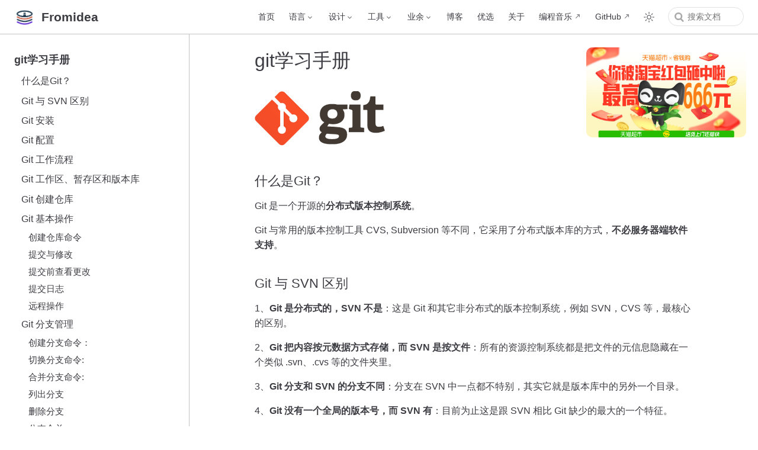

--- FILE ---
content_type: text/html; charset=utf-8
request_url: http://www.fromidea.com/tool/soft/git/
body_size: 21999
content:
<!doctype html>
<html lang="zh-CN">
  <head>
    <meta charset="utf-8" />
    <meta name="viewport" content="width=device-width,initial-scale=1" />
    <meta name="generator" content="VuePress 2.0.0-rc.15" />
    <style>
      :root {
        --vp-c-bg: #fff;
      }

      [data-theme='dark'] {
        --vp-c-bg: #1b1b1f;
      }

      html,
      body {
        background-color: var(--vp-c-bg);
      }
    </style>
    <script>
      const userMode = localStorage.getItem('vuepress-color-scheme')
      const systemDarkMode =
        'matchMedia' in window
          ? window.matchMedia('(prefers-color-scheme: dark)').matches
          : false

      if (userMode === 'light') {
        document.documentElement.dataset.theme = 'light'
      } else if (userMode === 'dark' || systemDarkMode) {
        document.documentElement.dataset.theme = 'dark'
      }
    </script>
    <link rel="icon" href="/images/fromidea.png"><meta name="baidu-site-verification" content="code-xzTgMvorot"><script async src="https://pagead2.googlesyndication.com/pagead/js/adsbygoogle.js?client=ca-pub-6164093907849090" crossorigin="anonymous"></script><script>var _hmt = _hmt || [];
    (function() {
      if(!document.getElementById('baidutongji')){
        var hm = document.createElement("script");
        hm.id = 'baidutongji';
        hm.src = "https://hm.baidu.com/hm.js?f0245f73a432770aeacb819e8c66e149";
        var s = document.getElementsByTagName("script")[0]; 
        s.parentNode.insertBefore(hm, s);
      }
    })();</script><title>git学习手册 | Fromidea</title><meta name="description" content="技术日志，web开发，html5/css3/javascript/vue3/php/mac/os/mysql...">
    <link rel="preload" href="/assets/style-NJksPjqg.css" as="style"><link rel="stylesheet" href="/assets/style-NJksPjqg.css">
    <link rel="modulepreload" href="/assets/app-Bhk18nsi.js"><link rel="modulepreload" href="/assets/index.html-Do29evT1.js">
    <link rel="prefetch" href="/assets/about.html-BvDSAwYA.js" as="script"><link rel="prefetch" href="/assets/index.html-BcMULQ69.js" as="script"><link rel="prefetch" href="/assets/Pasted image 20230303111855.png.html-CClyao2P.js" as="script"><link rel="prefetch" href="/assets/imagesNameKey__-20230828.png.html-DzytaYOi.js" as="script"><link rel="prefetch" href="/assets/index.html-DATBM6aZ.js" as="script"><link rel="prefetch" href="/assets/存款多少才能衣食无忧.html-Bx39xnEa.js" as="script"><link rel="prefetch" href="/assets/index.html-B7vz6SEr.js" as="script"><link rel="prefetch" href="/assets/font.html-6wSsFLgb.js" as="script"><link rel="prefetch" href="/assets/icon.html-BcCZ8Lo0.js" as="script"><link rel="prefetch" href="/assets/idea.html-B-QWn4Yx.js" as="script"><link rel="prefetch" href="/assets/index.html-CxmxwlcW.js" as="script"><link rel="prefetch" href="/assets/theme.html-BaiO6FX6.js" as="script"><link rel="prefetch" href="/assets/index.html-DtBi_cDh.js" as="script"><link rel="prefetch" href="/assets/冥想的益处.html-DgI6TGGM.js" as="script"><link rel="prefetch" href="/assets/小学生每日营养摄入的标准.html-D_nDUkX5.js" as="script"><link rel="prefetch" href="/assets/深海鳕鱼油的益处.html-LcTMA9g6.js" as="script"><link rel="prefetch" href="/assets/痛风的饮食菜单.html-DS6F4SAq.js" as="script"><link rel="prefetch" href="/assets/cd与无损数字音频的音质是否存在差异.html-C_AdZSwd.js" as="script"><link rel="prefetch" href="/assets/index.html-D0x4wbdI.js" as="script"><link rel="prefetch" href="/assets/不同cd音质是否有差异.html-BH_1cg1Y.js" as="script"><link rel="prefetch" href="/assets/世界著名发烧碟.html-CdeFFpmC.js" as="script"><link rel="prefetch" href="/assets/播放设备对音质的影响究竟有多大.html-CsO_Lg3u.js" as="script"><link rel="prefetch" href="/assets/磁带与CD音质对比.html-D1SuZr0F.js" as="script"><link rel="prefetch" href="/assets/通过cd抓轨方式获得wav音频文件音质是否有损失.html-C04MVjbs.js" as="script"><link rel="prefetch" href="/assets/黑胶唱片与CD音质对比.html-ChxbH2pl.js" as="script"><link rel="prefetch" href="/assets/2025年推荐书单，读完这48本书全面提升认知.html-BC49zlpA.js" as="script"><link rel="prefetch" href="/assets/index.html-BHpr1cds.js" as="script"><link rel="prefetch" href="/assets/touzigonglue.html-CgROt2hV.js" as="script"><link rel="prefetch" href="/assets/你不知道的javascript.html-DXw3JgI7.js" as="script"><link rel="prefetch" href="/assets/十分钟冥想.html-Cpad03Sw.js" as="script"><link rel="prefetch" href="/assets/巴菲特.html-IuWKLqlz.js" as="script"><link rel="prefetch" href="/assets/能让你戒掉刷手机瘾的6本书.html-DThiOKuj.js" as="script"><link rel="prefetch" href="/assets/般若波罗蜜多心经.html-DQllRUui.js" as="script"><link rel="prefetch" href="/assets/金钱心理学.html-B2kTi6J2.js" as="script"><link rel="prefetch" href="/assets/index.html-CcANoOJY.js" as="script"><link rel="prefetch" href="/assets/fengyangmingzhongdu.html-gspsLTI7.js" as="script"><link rel="prefetch" href="/assets/hongkong.html-CMqzxGrd.js" as="script"><link rel="prefetch" href="/assets/huainanxiaoerhai.html-3hFb2eNm.js" as="script"><link rel="prefetch" href="/assets/huaiyuanyedao.html-BwjkpF-u.js" as="script"><link rel="prefetch" href="/assets/index.html-CeaukxFe.js" as="script"><link rel="prefetch" href="/assets/shoujike.html-B9f6KvkS.js" as="script"><link rel="prefetch" href="/assets/shufanggengxin.html-CFSUxljz.js" as="script"><link rel="prefetch" href="/assets/tuohu.html-D2OVG2U0.js" as="script"><link rel="prefetch" href="/assets/wuhetianbianxiaoyuan.html-DbVptlnR.js" as="script"><link rel="prefetch" href="/assets/zhongqiujiayan2023.html-DFFZ14ok.js" as="script"><link rel="prefetch" href="/assets/zixingche.html-Ca-Wk0IP.js" as="script"><link rel="prefetch" href="/assets/Adobe宣布网页版Photoshop将全部免费提供.html-cpzBcK6Z.js" as="script"><link rel="prefetch" href="/assets/Facebook 的员工入职手册.html-BWEmxln3.js" as="script"><link rel="prefetch" href="/assets/一件不可思议的事情.html-DcXefFfV.js" as="script"><link rel="prefetch" href="/assets/企业面试小窍门.html-BNVoH4Oy.js" as="script"><link rel="prefetch" href="/assets/关于1024程序员节.html-Dj87Tedt.js" as="script"><link rel="prefetch" href="/assets/软件架构被高估，清晰和简单的设计被低估.html-qbijXNTp.js" as="script"><link rel="prefetch" href="/assets/OpenAI(ChatGPT)创始人Sam分享的“如何成功”13条.html-CsSaZDCI.js" as="script"><link rel="prefetch" href="/assets/genelec-g1.html-FrvOK46R.js" as="script"><link rel="prefetch" href="/assets/yingxinnian.html-BPSq-JBG.js" as="script"><link rel="prefetch" href="/assets/程序员创业故事两年内从零到每月4.5万美元.html-DTyS5eKZ.js" as="script"><link rel="prefetch" href="/assets/vue还是react，2024年开发者如何选择.html-Bg-XCv1L.js" as="script"><link rel="prefetch" href="/assets/xuzhou2024.html-DgH5O9z-.js" as="script"><link rel="prefetch" href="/assets/yechui.html-6vt9h-wv.js" as="script"><link rel="prefetch" href="/assets/人事考试网上报名系统.html-BIDkMI3A.js" as="script"><link rel="prefetch" href="/assets/2025shuqilvyou.html-C1BlxHQS.js" as="script"><link rel="prefetch" href="/assets/hechaijiaoxiangyue.html-BkX_8Ss3.js" as="script"><link rel="prefetch" href="/assets/huainanjiulonggang.html-bv8-sofO.js" as="script"><link rel="prefetch" href="/assets/model3new.html-DzWuKFM2.js" as="script"><link rel="prefetch" href="/assets/robotaxi.html-Cw9XPgYV.js" as="script"><link rel="prefetch" href="/assets/tesla-fsd-250627.html-64WfCXo1.js" as="script"><link rel="prefetch" href="/assets/三分钟学会批量生成准考证.html-OAAwkiPP.js" as="script"><link rel="prefetch" href="/assets/成年人给自己的六一儿童节礼物.html-Dt7lkrAT.js" as="script"><link rel="prefetch" href="/assets/拿铁咖啡的处女作.html-C_xUEkiM.js" as="script"><link rel="prefetch" href="/assets/calgary.html-DGzjk1O-.js" as="script"><link rel="prefetch" href="/assets/index.html-BvTcHoax.js" as="script"><link rel="prefetch" href="/assets/sanfrancisco.html-95S79vcy.js" as="script"><link rel="prefetch" href="/assets/whatiscitywalk？.html-BvrpvaHI.js" as="script"><link rel="prefetch" href="/assets/札幌.html-B-lMtQe4.js" as="script"><link rel="prefetch" href="/assets/JavaScript开发者应懂的33个概念.html-BGr3tlfK.js" as="script"><link rel="prefetch" href="/assets/index.html-C7cVcGRZ.js" as="script"><link rel="prefetch" href="/assets/index.html-mRMlFDcG.js" as="script"><link rel="prefetch" href="/assets/mysql_join的使用.html-CmdMqq3Z.js" as="script"><link rel="prefetch" href="/assets/restfulapi.html-CdpRTBDR.js" as="script"><link rel="prefetch" href="/assets/关于AppClips轻应用.html-CZD9tYmy.js" as="script"><link rel="prefetch" href="/assets/如何使用Prettier在文件保存时自动格式化代码.html-vru_CIH_.js" as="script"><link rel="prefetch" href="/assets/如何让浏览器不缓存HTML网页内容.html-8dmIjqZ8.js" as="script"><link rel="prefetch" href="/assets/解决antdesign和tailwindcss样式冲突问题.html-CxJpotxm.js" as="script"><link rel="prefetch" href="/assets/index.html-CDJhZvRa.js" as="script"><link rel="prefetch" href="/assets/index.html-BZFsgK8l.js" as="script"><link rel="prefetch" href="/assets/如何使用ipad进行web开发与维护工作.html-B6AL0u5e.js" as="script"><link rel="prefetch" href="/assets/App启动时提示文件已损坏.html-DK2VTwD5.js" as="script"><link rel="prefetch" href="/assets/MacOS文件批量重命名.html-D-OU9JuQ.js" as="script"><link rel="prefetch" href="/assets/env-node-No_such_file_or_directory.html-9ASAWy2M.js" as="script"><link rel="prefetch" href="/assets/hdmi_audio.html-DYuEG_Li.js" as="script"><link rel="prefetch" href="/assets/index.html-Rncj8GAN.js" as="script"><link rel="prefetch" href="/assets/macos外接移动硬盘无法装载.html-DbWNDZTy.js" as="script"><link rel="prefetch" href="/assets/macos如何开启或关闭系统SIP.html-CuCEaHcF.js" as="script"><link rel="prefetch" href="/assets/macos清除本地DNS缓存.html-DUiivSh0.js" as="script"><link rel="prefetch" href="/assets/扫描仪连接MacOS系统扫描时色彩清晰度问题解决.html-GHm9pzqN.js" as="script"><link rel="prefetch" href="/assets/解决macos蓝牙或妙控鼠标跟踪移动速度不灵敏问题.html-CT72g9qf.js" as="script"><link rel="prefetch" href="/assets/index.html-CoCzwYSf.js" as="script"><link rel="prefetch" href="/assets/chrome内置强大网页截图工具.html-BLsbAZ9W.js" as="script"><link rel="prefetch" href="/assets/index.html-tLhUuBRc.js" as="script"><link rel="prefetch" href="/assets/index.html-CX6uItrx.js" as="script"><link rel="prefetch" href="/assets/如何利用github_action将提交的代码自动部署到阿里云OSS.html-BEOaAPhB.js" as="script"><link rel="prefetch" href="/assets/index.html-BDLPg82Z.js" as="script"><link rel="prefetch" href="/assets/mysql客户端基本操作命令大全.html-ZF87rdgX.js" as="script"><link rel="prefetch" href="/assets/mysql详细操作日志的查询.html-Bh2g-6w3.js" as="script"><link rel="prefetch" href="/assets/mysql高并发配置优化.html-D-De2lSg.js" as="script"><link rel="prefetch" href="/assets/index.html-BntjK_Bs.js" as="script"><link rel="prefetch" href="/assets/centos基本操作命令大全.html-BjBxqXR_.js" as="script"><link rel="prefetch" href="/assets/index.html-XK_1r-Eb.js" as="script"><link rel="prefetch" href="/assets/linux常用命令大全.html-9MT8l0xF.js" as="script"><link rel="prefetch" href="/assets/关于SSL证书.html-B6AcL6eI.js" as="script"><link rel="prefetch" href="/assets/关闭windows-server-iis服务的最简单方法.html-D0-IkwAI.js" as="script"><link rel="prefetch" href="/assets/如何开启网站ipv6访问.html-Bd1Y3EBN.js" as="script"><link rel="prefetch" href="/assets/宝塔面板www目录从系统盘切换到数据盘.html-De3YcVVF.js" as="script"><link rel="prefetch" href="/assets/服务器软件包安全更新.html-DqWyAbL2.js" as="script"><link rel="prefetch" href="/assets/阿里云ECS服务器如何分区并挂载数据盘.html-DQKV7Zib.js" as="script"><link rel="prefetch" href="/assets/阿里云ECS服务器如何跨账号迁移.html-DKYs6z_6.js" as="script"><link rel="prefetch" href="/assets/阿里云跨账号内网组建.html-C2v8b-Jx.js" as="script"><link rel="prefetch" href="/assets/index.html-CtxdwgVq.js" as="script"><link rel="prefetch" href="/assets/intelephense插件配置说明.html-DmL8fncD.js" as="script"><link rel="prefetch" href="/assets/vscode如何自定义配置“代码格式化”.html-DHzdDydf.js" as="script"><link rel="prefetch" href="/assets/vscode如何预览markdown文件.html-ug17caTE.js" as="script"><link rel="prefetch" href="/assets/vscode远程开发如何配置.html-CtDZLH5P.js" as="script"><link rel="prefetch" href="/assets/解决gitpush无法提交无响应的问题.html-BHoaiABg.js" as="script"><link rel="prefetch" href="/assets/解决vscode-live-server无法热更新的问题.html-DACB_czY.js" as="script"><link rel="prefetch" href="/assets/404.html-Xz5UVp24.js" as="script">
  </head>
  <body>
    <div id="app"><!--[--><div class="vp-theme-container external-link-icon" vp-container><!--[--><header class="vp-navbar" vp-navbar><div class="vp-toggle-sidebar-button" title="toggle sidebar" aria-expanded="false" role="button" tabindex="0"><div class="icon" aria-hidden="true"><span></span><span></span><span></span></div></div><span><a class="route-link" href="/"><img class="vp-site-logo" src="/images/hero.png" alt="Fromidea"><span class="vp-site-name vp-hide-mobile" aria-hidden="true">Fromidea</span></a></span><div class="vp-navbar-items-wrapper" style=""><!--[--><!--]--><nav class="vp-navbar-items vp-hide-mobile" aria-label="site navigation"><!--[--><div class="vp-navbar-item"><a class="route-link auto-link" href="/" aria-label="首页"><!---->首页<!----></a></div><div class="vp-navbar-item"><div class="vp-navbar-dropdown-wrapper"><button class="vp-navbar-dropdown-title" type="button" aria-label="语言"><span class="title">语言</span><span class="arrow down"></span></button><button class="vp-navbar-dropdown-title-mobile" type="button" aria-label="语言"><span class="title">语言</span><span class="right arrow"></span></button><ul style="display:none;" class="vp-navbar-dropdown"><!--[--><li class="vp-navbar-dropdown-item"><!--[--><h4 class="vp-navbar-dropdown-subtitle"><span>手册</span></h4><ul class="vp-navbar-dropdown-subitem-wrapper"><!--[--><li class="vp-navbar-dropdown-subitem"><a class="auto-link external-link" href="https://wangdoc.com/html/" aria-label="HTML" rel="noopener noreferrer" target="_blank"><!---->HTML<!----></a></li><li class="vp-navbar-dropdown-subitem"><a class="auto-link external-link" href="https://developer.mozilla.org/zh-CN/docs/Web/CSS" aria-label="CSS" rel="noopener noreferrer" target="_blank"><!---->CSS<!----></a></li><li class="vp-navbar-dropdown-subitem"><a class="auto-link external-link" href="https://zh.javascript.info/" aria-label="JavaScript" rel="noopener noreferrer" target="_blank"><!---->JavaScript<!----></a></li><li class="vp-navbar-dropdown-subitem"><a class="auto-link external-link" href="https://wangdoc.com/typescript/" aria-label="TypeScript" rel="noopener noreferrer" target="_blank"><!---->TypeScript<!----></a></li><li class="vp-navbar-dropdown-subitem"><a class="auto-link external-link" href="https://dev.nodejs.cn/learn" aria-label="Node.js" rel="noopener noreferrer" target="_blank"><!---->Node.js<!----></a></li><!--]--></ul><!--]--></li><li class="vp-navbar-dropdown-item"><!--[--><h4 class="vp-navbar-dropdown-subtitle"><span>其它</span></h4><ul class="vp-navbar-dropdown-subitem-wrapper"><!--[--><li class="vp-navbar-dropdown-subitem"><a class="auto-link external-link" href="https://quickref.cn/" aria-label="程序员速查表" rel="noopener noreferrer" target="_blank"><!---->程序员速查表<!----></a></li><li class="vp-navbar-dropdown-subitem"><a class="route-link auto-link" href="/program/regexp/" aria-label="正则表达式"><!---->正则表达式<!----></a></li><li class="vp-navbar-dropdown-subitem"><a class="route-link auto-link" href="/program/javascript/" aria-label="JavaScript学习笔记"><!---->JavaScript学习笔记<!----></a></li><li class="vp-navbar-dropdown-subitem"><a class="route-link auto-link" href="/program/questions/" aria-label="web开发常见问题"><!---->web开发常见问题<!----></a></li><!--]--></ul><!--]--></li><!--]--></ul></div></div><div class="vp-navbar-item"><div class="vp-navbar-dropdown-wrapper"><button class="vp-navbar-dropdown-title" type="button" aria-label="设计"><span class="title">设计</span><span class="arrow down"></span></button><button class="vp-navbar-dropdown-title-mobile" type="button" aria-label="设计"><span class="title">设计</span><span class="right arrow"></span></button><ul style="display:none;" class="vp-navbar-dropdown"><!--[--><li class="vp-navbar-dropdown-item"><a class="route-link auto-link" href="/design/idea.html" aria-label="灵感来源"><!---->灵感来源<!----></a></li><li class="vp-navbar-dropdown-item"><a class="route-link auto-link" href="/design/icon.html" aria-label="icon图标"><!---->icon图标<!----></a></li><li class="vp-navbar-dropdown-item"><a class="route-link auto-link" href="/design/font.html" aria-label="开源商用字体"><!---->开源商用字体<!----></a></li><li class="vp-navbar-dropdown-item"><a class="route-link auto-link" href="/design/theme.html" aria-label="UI模版"><!---->UI模版<!----></a></li><!--]--></ul></div></div><div class="vp-navbar-item"><div class="vp-navbar-dropdown-wrapper"><button class="vp-navbar-dropdown-title" type="button" aria-label="工具"><span class="title">工具</span><span class="arrow down"></span></button><button class="vp-navbar-dropdown-title-mobile" type="button" aria-label="工具"><span class="title">工具</span><span class="right arrow"></span></button><ul style="display:none;" class="vp-navbar-dropdown"><!--[--><li class="vp-navbar-dropdown-item"><!--[--><h4 class="vp-navbar-dropdown-subtitle"><span>软件</span></h4><ul class="vp-navbar-dropdown-subitem-wrapper"><!--[--><li class="vp-navbar-dropdown-subitem"><a class="route-link auto-link" href="/tool/soft/server/" aria-label="server"><!---->server<!----></a></li><li class="vp-navbar-dropdown-subitem"><a class="route-link auto-link" href="/tool/soft/vscode/" aria-label="vscode"><!---->vscode<!----></a></li><li class="vp-navbar-dropdown-subitem"><a class="route-link route-link-active auto-link" href="/tool/soft/git/" aria-label="git"><!---->git<!----></a></li><li class="vp-navbar-dropdown-subitem"><a class="route-link auto-link" href="/tool/soft/chrome/" aria-label="chrome"><!---->chrome<!----></a></li><li class="vp-navbar-dropdown-subitem"><a class="route-link auto-link" href="/tool/soft/github/" aria-label="github"><!---->github<!----></a></li><li class="vp-navbar-dropdown-subitem"><a class="route-link auto-link" href="/tool/soft/npm/" aria-label="npm"><!---->npm<!----></a></li><li class="vp-navbar-dropdown-subitem"><a class="route-link auto-link" href="/tool/soft/mysql/" aria-label="mysql"><!---->mysql<!----></a></li><!--]--></ul><!--]--></li><li class="vp-navbar-dropdown-item"><!--[--><h4 class="vp-navbar-dropdown-subtitle"><span>系统</span></h4><ul class="vp-navbar-dropdown-subitem-wrapper"><!--[--><li class="vp-navbar-dropdown-subitem"><a class="route-link auto-link" href="/system/macos/" aria-label="MacOS"><!---->MacOS<!----></a></li><li class="vp-navbar-dropdown-subitem"><a class="route-link auto-link" href="/system/ipados/" aria-label="iPadOS"><!---->iPadOS<!----></a></li><!--]--></ul><!--]--></li><!--]--></ul></div></div><div class="vp-navbar-item"><div class="vp-navbar-dropdown-wrapper"><button class="vp-navbar-dropdown-title" type="button" aria-label="业余"><span class="title">业余</span><span class="arrow down"></span></button><button class="vp-navbar-dropdown-title-mobile" type="button" aria-label="业余"><span class="title">业余</span><span class="right arrow"></span></button><ul style="display:none;" class="vp-navbar-dropdown"><!--[--><li class="vp-navbar-dropdown-item"><a class="route-link auto-link" href="/read/" aria-label="读书"><!---->读书<!----></a></li><li class="vp-navbar-dropdown-item"><a class="route-link auto-link" href="/geo/city/" aria-label="城市"><!---->城市<!----></a></li><li class="vp-navbar-dropdown-item"><a class="route-link auto-link" href="/shoot/" aria-label="摄影"><!---->摄影<!----></a></li><li class="vp-navbar-dropdown-item"><a class="route-link auto-link" href="/health/" aria-label="健康"><!---->健康<!----></a></li><li class="vp-navbar-dropdown-item"><a class="route-link auto-link" href="/hifi/" aria-label="HIFI"><!---->HIFI<!----></a></li><li class="vp-navbar-dropdown-item"><a class="route-link auto-link" href="/chat/" aria-label="闲聊"><!---->闲聊<!----></a></li><!--]--></ul></div></div><div class="vp-navbar-item"><a class="route-link auto-link" href="/blog/" aria-label="博客"><!---->博客<!----></a></div><div class="vp-navbar-item"><a class="route-link auto-link" href="/resource/" aria-label="优选"><!---->优选<!----></a></div><div class="vp-navbar-item"><a class="route-link auto-link" href="/about.html" aria-label="关于"><!---->关于<!----></a></div><div class="vp-navbar-item"><a class="auto-link external-link" href="https://musicforprogramming.net/" aria-label="编程音乐" rel="noopener noreferrer" target="_blank"><!---->编程音乐<!----></a></div><div class="vp-navbar-item"><a class="auto-link external-link" href="https://github.com/sunao1985/fromidea" aria-label="GitHub" rel="noopener noreferrer" target="_blank"><!---->GitHub<!----></a></div><!--]--></nav><!--[--><!--]--><button type="button" class="vp-toggle-color-mode-button" title="toggle color mode"><svg class="light-icon" viewbox="0 0 32 32" style=""><path d="M16 12.005a4 4 0 1 1-4 4a4.005 4.005 0 0 1 4-4m0-2a6 6 0 1 0 6 6a6 6 0 0 0-6-6z" fill="currentColor"></path><path d="M5.394 6.813l1.414-1.415l3.506 3.506L8.9 10.318z" fill="currentColor"></path><path d="M2 15.005h5v2H2z" fill="currentColor"></path><path d="M5.394 25.197L8.9 21.691l1.414 1.415l-3.506 3.505z" fill="currentColor"></path><path d="M15 25.005h2v5h-2z" fill="currentColor"></path><path d="M21.687 23.106l1.414-1.415l3.506 3.506l-1.414 1.414z" fill="currentColor"></path><path d="M25 15.005h5v2h-5z" fill="currentColor"></path><path d="M21.687 8.904l3.506-3.506l1.414 1.415l-3.506 3.505z" fill="currentColor"></path><path d="M15 2.005h2v5h-2z" fill="currentColor"></path></svg><svg class="dark-icon" viewbox="0 0 32 32" style="display:none;"><path d="M13.502 5.414a15.075 15.075 0 0 0 11.594 18.194a11.113 11.113 0 0 1-7.975 3.39c-.138 0-.278.005-.418 0a11.094 11.094 0 0 1-3.2-21.584M14.98 3a1.002 1.002 0 0 0-.175.016a13.096 13.096 0 0 0 1.825 25.981c.164.006.328 0 .49 0a13.072 13.072 0 0 0 10.703-5.555a1.01 1.01 0 0 0-.783-1.565A13.08 13.08 0 0 1 15.89 4.38A1.015 1.015 0 0 0 14.98 3z" fill="currentColor"></path></svg></button><form class="search-box" role="search"><input type="search" placeholder="搜索文档" autocomplete="off" spellcheck="false" value><!----></form></div></header><!--]--><div class="vp-sidebar-mask"></div><!--[--><aside class="vp-sidebar" vp-sidebar><nav class="vp-navbar-items" aria-label="site navigation"><!--[--><div class="vp-navbar-item"><a class="route-link auto-link" href="/" aria-label="首页"><!---->首页<!----></a></div><div class="vp-navbar-item"><div class="vp-navbar-dropdown-wrapper"><button class="vp-navbar-dropdown-title" type="button" aria-label="语言"><span class="title">语言</span><span class="arrow down"></span></button><button class="vp-navbar-dropdown-title-mobile" type="button" aria-label="语言"><span class="title">语言</span><span class="right arrow"></span></button><ul style="display:none;" class="vp-navbar-dropdown"><!--[--><li class="vp-navbar-dropdown-item"><!--[--><h4 class="vp-navbar-dropdown-subtitle"><span>手册</span></h4><ul class="vp-navbar-dropdown-subitem-wrapper"><!--[--><li class="vp-navbar-dropdown-subitem"><a class="auto-link external-link" href="https://wangdoc.com/html/" aria-label="HTML" rel="noopener noreferrer" target="_blank"><!---->HTML<!----></a></li><li class="vp-navbar-dropdown-subitem"><a class="auto-link external-link" href="https://developer.mozilla.org/zh-CN/docs/Web/CSS" aria-label="CSS" rel="noopener noreferrer" target="_blank"><!---->CSS<!----></a></li><li class="vp-navbar-dropdown-subitem"><a class="auto-link external-link" href="https://zh.javascript.info/" aria-label="JavaScript" rel="noopener noreferrer" target="_blank"><!---->JavaScript<!----></a></li><li class="vp-navbar-dropdown-subitem"><a class="auto-link external-link" href="https://wangdoc.com/typescript/" aria-label="TypeScript" rel="noopener noreferrer" target="_blank"><!---->TypeScript<!----></a></li><li class="vp-navbar-dropdown-subitem"><a class="auto-link external-link" href="https://dev.nodejs.cn/learn" aria-label="Node.js" rel="noopener noreferrer" target="_blank"><!---->Node.js<!----></a></li><!--]--></ul><!--]--></li><li class="vp-navbar-dropdown-item"><!--[--><h4 class="vp-navbar-dropdown-subtitle"><span>其它</span></h4><ul class="vp-navbar-dropdown-subitem-wrapper"><!--[--><li class="vp-navbar-dropdown-subitem"><a class="auto-link external-link" href="https://quickref.cn/" aria-label="程序员速查表" rel="noopener noreferrer" target="_blank"><!---->程序员速查表<!----></a></li><li class="vp-navbar-dropdown-subitem"><a class="route-link auto-link" href="/program/regexp/" aria-label="正则表达式"><!---->正则表达式<!----></a></li><li class="vp-navbar-dropdown-subitem"><a class="route-link auto-link" href="/program/javascript/" aria-label="JavaScript学习笔记"><!---->JavaScript学习笔记<!----></a></li><li class="vp-navbar-dropdown-subitem"><a class="route-link auto-link" href="/program/questions/" aria-label="web开发常见问题"><!---->web开发常见问题<!----></a></li><!--]--></ul><!--]--></li><!--]--></ul></div></div><div class="vp-navbar-item"><div class="vp-navbar-dropdown-wrapper"><button class="vp-navbar-dropdown-title" type="button" aria-label="设计"><span class="title">设计</span><span class="arrow down"></span></button><button class="vp-navbar-dropdown-title-mobile" type="button" aria-label="设计"><span class="title">设计</span><span class="right arrow"></span></button><ul style="display:none;" class="vp-navbar-dropdown"><!--[--><li class="vp-navbar-dropdown-item"><a class="route-link auto-link" href="/design/idea.html" aria-label="灵感来源"><!---->灵感来源<!----></a></li><li class="vp-navbar-dropdown-item"><a class="route-link auto-link" href="/design/icon.html" aria-label="icon图标"><!---->icon图标<!----></a></li><li class="vp-navbar-dropdown-item"><a class="route-link auto-link" href="/design/font.html" aria-label="开源商用字体"><!---->开源商用字体<!----></a></li><li class="vp-navbar-dropdown-item"><a class="route-link auto-link" href="/design/theme.html" aria-label="UI模版"><!---->UI模版<!----></a></li><!--]--></ul></div></div><div class="vp-navbar-item"><div class="vp-navbar-dropdown-wrapper"><button class="vp-navbar-dropdown-title" type="button" aria-label="工具"><span class="title">工具</span><span class="arrow down"></span></button><button class="vp-navbar-dropdown-title-mobile" type="button" aria-label="工具"><span class="title">工具</span><span class="right arrow"></span></button><ul style="display:none;" class="vp-navbar-dropdown"><!--[--><li class="vp-navbar-dropdown-item"><!--[--><h4 class="vp-navbar-dropdown-subtitle"><span>软件</span></h4><ul class="vp-navbar-dropdown-subitem-wrapper"><!--[--><li class="vp-navbar-dropdown-subitem"><a class="route-link auto-link" href="/tool/soft/server/" aria-label="server"><!---->server<!----></a></li><li class="vp-navbar-dropdown-subitem"><a class="route-link auto-link" href="/tool/soft/vscode/" aria-label="vscode"><!---->vscode<!----></a></li><li class="vp-navbar-dropdown-subitem"><a class="route-link route-link-active auto-link" href="/tool/soft/git/" aria-label="git"><!---->git<!----></a></li><li class="vp-navbar-dropdown-subitem"><a class="route-link auto-link" href="/tool/soft/chrome/" aria-label="chrome"><!---->chrome<!----></a></li><li class="vp-navbar-dropdown-subitem"><a class="route-link auto-link" href="/tool/soft/github/" aria-label="github"><!---->github<!----></a></li><li class="vp-navbar-dropdown-subitem"><a class="route-link auto-link" href="/tool/soft/npm/" aria-label="npm"><!---->npm<!----></a></li><li class="vp-navbar-dropdown-subitem"><a class="route-link auto-link" href="/tool/soft/mysql/" aria-label="mysql"><!---->mysql<!----></a></li><!--]--></ul><!--]--></li><li class="vp-navbar-dropdown-item"><!--[--><h4 class="vp-navbar-dropdown-subtitle"><span>系统</span></h4><ul class="vp-navbar-dropdown-subitem-wrapper"><!--[--><li class="vp-navbar-dropdown-subitem"><a class="route-link auto-link" href="/system/macos/" aria-label="MacOS"><!---->MacOS<!----></a></li><li class="vp-navbar-dropdown-subitem"><a class="route-link auto-link" href="/system/ipados/" aria-label="iPadOS"><!---->iPadOS<!----></a></li><!--]--></ul><!--]--></li><!--]--></ul></div></div><div class="vp-navbar-item"><div class="vp-navbar-dropdown-wrapper"><button class="vp-navbar-dropdown-title" type="button" aria-label="业余"><span class="title">业余</span><span class="arrow down"></span></button><button class="vp-navbar-dropdown-title-mobile" type="button" aria-label="业余"><span class="title">业余</span><span class="right arrow"></span></button><ul style="display:none;" class="vp-navbar-dropdown"><!--[--><li class="vp-navbar-dropdown-item"><a class="route-link auto-link" href="/read/" aria-label="读书"><!---->读书<!----></a></li><li class="vp-navbar-dropdown-item"><a class="route-link auto-link" href="/geo/city/" aria-label="城市"><!---->城市<!----></a></li><li class="vp-navbar-dropdown-item"><a class="route-link auto-link" href="/shoot/" aria-label="摄影"><!---->摄影<!----></a></li><li class="vp-navbar-dropdown-item"><a class="route-link auto-link" href="/health/" aria-label="健康"><!---->健康<!----></a></li><li class="vp-navbar-dropdown-item"><a class="route-link auto-link" href="/hifi/" aria-label="HIFI"><!---->HIFI<!----></a></li><li class="vp-navbar-dropdown-item"><a class="route-link auto-link" href="/chat/" aria-label="闲聊"><!---->闲聊<!----></a></li><!--]--></ul></div></div><div class="vp-navbar-item"><a class="route-link auto-link" href="/blog/" aria-label="博客"><!---->博客<!----></a></div><div class="vp-navbar-item"><a class="route-link auto-link" href="/resource/" aria-label="优选"><!---->优选<!----></a></div><div class="vp-navbar-item"><a class="route-link auto-link" href="/about.html" aria-label="关于"><!---->关于<!----></a></div><div class="vp-navbar-item"><a class="auto-link external-link" href="https://musicforprogramming.net/" aria-label="编程音乐" rel="noopener noreferrer" target="_blank"><!---->编程音乐<!----></a></div><div class="vp-navbar-item"><a class="auto-link external-link" href="https://github.com/sunao1985/fromidea" aria-label="GitHub" rel="noopener noreferrer" target="_blank"><!---->GitHub<!----></a></div><!--]--></nav><!--[--><!--]--><ul class="vp-sidebar-items"><!--[--><li><p tabindex="0" class="vp-sidebar-item vp-sidebar-heading">git学习手册 <!----></p><!----></li><!--]--></ul><!--[--><!--]--></aside><!--]--><!--[--><main class="vp-page"><!--[--><!--]--><div class="theme-default-content" vp-content><!--[--><!--]--><div><h1 id="git学习手册" tabindex="-1"><a class="header-anchor" href="#git学习手册"><span>git学习手册</span></a></h1><p><img src="[data-uri]" alt="f7246b600c338744a9591cd7530fd9f9d62aa0f8"></p><h3 id="什么是git" tabindex="-1"><a class="header-anchor" href="#什么是git"><span>什么是Git？</span></a></h3><p>Git 是一个开源的<strong>分布式版本控制系统</strong>。</p><p>Git 与常用的版本控制工具 CVS, Subversion 等不同，它采用了分布式版本库的方式，<strong>不必服务器端软件支持</strong>。</p><h3 id="git-与-svn-区别" tabindex="-1"><a class="header-anchor" href="#git-与-svn-区别"><span>Git 与 SVN 区别</span></a></h3><p>1、<strong>Git 是分布式的，SVN 不是</strong>：这是 Git 和其它非分布式的版本控制系统，例如 SVN，CVS 等，最核心的区别。</p><p>2、<strong>Git 把内容按元数据方式存储，而 SVN 是按文件</strong>：所有的资源控制系统都是把文件的元信息隐藏在一个类似 .svn、.cvs 等的文件夹里。</p><p>3、<strong>Git 分支和 SVN 的分支不同</strong>：分支在 SVN 中一点都不特别，其实它就是版本库中的另外一个目录。</p><p>4、<strong>Git 没有一个全局的版本号，而 SVN 有</strong>：目前为止这是跟 SVN 相比 Git 缺少的最大的一个特征。</p><p>5、<strong>Git 的内容完整性要优于 SVN</strong>：Git 的内容存储使用的是 SHA-1 哈希算法。这能确保代码内容的完整性，确保在遇到磁盘故障和网络问题时降低对版本库的破坏。</p><h3 id="git-安装" tabindex="-1"><a class="header-anchor" href="#git-安装"><span>Git 安装</span></a></h3><p>访问<a href="https://git-scm.com/downloads" target="_blank" rel="noopener noreferrer">https://git-scm.com/downloads</a>选择对应平台下载安装</p><p><img src="/assets/image-20221205123612139-DByrAqGu.png" alt="image-20221205123612139"></p><h3 id="git-配置" tabindex="-1"><a class="header-anchor" href="#git-配置"><span>Git 配置</span></a></h3><p>Git 提供了一个叫做 git config 的工具，专门用来配置或读取相应的工作环境变量。</p><p>这些环境变量，决定了 Git 在各个环节的具体工作方式和行为。这些变量可以存放在以下三个不同的地方：</p><ul><li><code>/etc/gitconfig</code> 文件：系统中对所有用户都普遍适用的配置。若使用 <code>git config</code> 时用 <code>--system</code> 选项，读写的就是这个文件。</li><li><code>~/.gitconfig</code> 文件：用户目录下的配置文件只适用于该用户。若使用 <code>git config</code> 时用 <code>--global</code> 选项，读写的就是这个文件。</li><li>当前项目的 Git 目录中的配置文件（也就是工作目录中的 <code>.git/config</code> 文件）：这里的配置仅仅针对当前项目有效。每一个级别的配置都会覆盖上层的相同配置，所以 <code>.git/config</code> 里的配置会覆盖 <code>/etc/gitconfig</code> 中的同名变量。</li></ul><p><strong>配置个人的用户名称和电子邮件地址：</strong></p><div class="language-bash line-numbers-mode" data-highlighter="prismjs" data-ext="sh" data-title="sh"><pre><code><span class="line"><span class="token function">git</span> config <span class="token parameter variable">--global</span> user.name <span class="token string">&quot;...&quot;</span></span>
<span class="line"><span class="token function">git</span> config <span class="token parameter variable">--global</span> user.email <span class="token punctuation">..</span>.@<span class="token punctuation">..</span>.</span>
<span class="line"></span></code></pre><div class="line-numbers" aria-hidden="true" style="counter-reset:line-number 0;"><div class="line-number"></div><div class="line-number"></div></div></div><blockquote><p>如果用了 <strong>--global</strong> 选项，那么更改的配置文件就是位于你用户主目录下的那个，以后你所有的项目都会默认使用这里配置的用户信息。</p><p>如果要在某个特定的项目中使用其他名字或者电邮，只要去掉 --global 选项重新配置即可，新的设定保存在当前项目的 .git/config 文件里。</p></blockquote><p><strong>查看配置信息</strong></p><p>要检查已有的配置信息，可以使用 git config --list 命令：</p><div class="language-bash line-numbers-mode" data-highlighter="prismjs" data-ext="sh" data-title="sh"><pre><code><span class="line"><span class="token function">git</span> config <span class="token parameter variable">--list</span></span>
<span class="line"></span></code></pre><div class="line-numbers" aria-hidden="true" style="counter-reset:line-number 0;"><div class="line-number"></div></div></div><blockquote><p>有时候会看到重复的变量名，那就说明它们来自不同的配置文件（比如 /etc/gitconfig 和 ~/.gitconfig），不过最终 Git 实际采用的是最后一个。</p></blockquote><p>这些配置我们也可以在 <strong>~/.gitconfig</strong> 或 <strong>/etc/gitconfig</strong> 看到，如下所示：</p><div class="language-bash line-numbers-mode" data-highlighter="prismjs" data-ext="sh" data-title="sh"><pre><code><span class="line"><span class="token function">vim</span> ~/.gitconfig </span>
<span class="line"></span></code></pre><div class="line-numbers" aria-hidden="true" style="counter-reset:line-number 0;"><div class="line-number"></div></div></div><p>显示内容如下：</p><div class="language-text line-numbers-mode" data-highlighter="prismjs" data-ext="text" data-title="text"><pre><code><span class="line">[http]</span>
<span class="line">    postBuffer = 2M</span>
<span class="line">[user]</span>
<span class="line">    name = runoob</span>
<span class="line">    email = test@runoob.com</span>
<span class="line"></span></code></pre><div class="line-numbers" aria-hidden="true" style="counter-reset:line-number 0;"><div class="line-number"></div><div class="line-number"></div><div class="line-number"></div><div class="line-number"></div><div class="line-number"></div></div></div><h3 id="git-工作流程" tabindex="-1"><a class="header-anchor" href="#git-工作流程"><span>Git 工作流程</span></a></h3><ul><li>克隆 Git 资源作为项目目录。</li><li>在克隆的资源上添加或修改文件。</li><li>如果其他人修改了，你可以更新资源。</li><li>在提交前查看修改。</li><li>提交修改。</li><li>在修改完成后，如果发现错误，可以撤回提交并再次修改并提交。</li></ul><h3 id="git-工作区、暂存区和版本库" tabindex="-1"><a class="header-anchor" href="#git-工作区、暂存区和版本库"><span>Git 工作区、暂存区和版本库</span></a></h3><ul><li><strong>工作区</strong>：就是你在电脑里能看到的目录。</li><li><strong>暂存区</strong>：英文叫 stage 或 index。一般存放在 <strong>.git</strong> 目录下的 index 文件（.git/index）中，所以我们把暂存区有时也叫作索引（index）。</li><li><strong>版本库</strong>：工作区有一个隐藏目录 <strong>.git</strong>，这个不算工作区，而是 Git 的版本库。</li></ul><h3 id="git-创建仓库" tabindex="-1"><a class="header-anchor" href="#git-创建仓库"><span>Git 创建仓库</span></a></h3><p>Git 使用 git init 命令来初始化一个 Git 仓库，Git 的很多命令都需要在 Git 的仓库中运行，所以 git init 是使用 Git 的第一个命令。</p><p>首先，进入你的项目根目录。然后输入以下命令：</p><div class="language-bash line-numbers-mode" data-highlighter="prismjs" data-ext="sh" data-title="sh"><pre><code><span class="line"><span class="token function">git</span> init</span>
<span class="line"></span></code></pre><div class="line-numbers" aria-hidden="true" style="counter-reset:line-number 0;"><div class="line-number"></div></div></div><p>该命令执行完后会在当前目录生成一个 .git 目录。</p><p>如果当前目录下有几个文件想要纳入版本控制，需要先用 git add 命令告诉 Git 开始对这些文件进行跟踪，然后提交：</p><div class="language-bash line-numbers-mode" data-highlighter="prismjs" data-ext="sh" data-title="sh"><pre><code><span class="line"><span class="token function">git</span> <span class="token function">add</span> *.c</span>
<span class="line"><span class="token function">git</span> <span class="token function">add</span> README</span>
<span class="line"><span class="token function">git</span> commit <span class="token parameter variable">-m</span> <span class="token string">&#39;初始化项目版本&#39;</span></span>
<span class="line"></span></code></pre><div class="line-numbers" aria-hidden="true" style="counter-reset:line-number 0;"><div class="line-number"></div><div class="line-number"></div><div class="line-number"></div></div></div><p><strong>git clone</strong></p><p>我们使用 git clone 从现有 Git 仓库中拷贝项目（类似 svn checkout）。</p><div class="language-bash line-numbers-mode" data-highlighter="prismjs" data-ext="sh" data-title="sh"><pre><code><span class="line"><span class="token function">git</span> clone <span class="token operator">&lt;</span>repo<span class="token operator">&gt;</span> <span class="token operator">&lt;</span>directory<span class="token operator">&gt;</span></span>
<span class="line"></span></code></pre><div class="line-numbers" aria-hidden="true" style="counter-reset:line-number 0;"><div class="line-number"></div></div></div><p><strong>参数说明：</strong></p><ul><li><strong>repo</strong>：Git 仓库。</li><li><strong>directory</strong>：本地目录。</li></ul><p><strong>git config</strong></p><p>git 的设置使用 git config 命令。</p><p>显示当前的 git 配置信息：</p><div class="language-bash line-numbers-mode" data-highlighter="prismjs" data-ext="sh" data-title="sh"><pre><code><span class="line"><span class="token function">git</span> config <span class="token parameter variable">--list</span></span>
<span class="line"></span>
<span class="line"><span class="token assign-left variable">credential.helper</span><span class="token operator">=</span>osxkeychain</span>
<span class="line"><span class="token assign-left variable">core.repositoryformatversion</span><span class="token operator">=</span><span class="token number">0</span></span>
<span class="line"><span class="token assign-left variable">core.filemode</span><span class="token operator">=</span>true</span>
<span class="line"><span class="token assign-left variable">core.bare</span><span class="token operator">=</span>false</span>
<span class="line"><span class="token assign-left variable">core.logallrefupdates</span><span class="token operator">=</span>true</span>
<span class="line"><span class="token assign-left variable">core.ignorecase</span><span class="token operator">=</span>true</span>
<span class="line"><span class="token assign-left variable">core.precomposeunicode</span><span class="token operator">=</span>true</span>
<span class="line"></span></code></pre><div class="line-numbers" aria-hidden="true" style="counter-reset:line-number 0;"><div class="line-number"></div><div class="line-number"></div><div class="line-number"></div><div class="line-number"></div><div class="line-number"></div><div class="line-number"></div><div class="line-number"></div><div class="line-number"></div><div class="line-number"></div></div></div><p>编辑 git 配置文件:</p><div class="language-bash line-numbers-mode" data-highlighter="prismjs" data-ext="sh" data-title="sh"><pre><code><span class="line"><span class="token function">git</span> config <span class="token parameter variable">-e</span>    <span class="token comment"># 针对当前仓库 </span></span>
<span class="line"></span></code></pre><div class="line-numbers" aria-hidden="true" style="counter-reset:line-number 0;"><div class="line-number"></div></div></div><p>或</p><div class="language-bash line-numbers-mode" data-highlighter="prismjs" data-ext="sh" data-title="sh"><pre><code><span class="line"><span class="token function">git</span> config <span class="token parameter variable">-e</span> <span class="token parameter variable">--global</span>   <span class="token comment"># 针对系统上所有仓库</span></span>
<span class="line"></span></code></pre><div class="line-numbers" aria-hidden="true" style="counter-reset:line-number 0;"><div class="line-number"></div></div></div><p>设置提交代码时的用户信息：</p><div class="language-bash line-numbers-mode" data-highlighter="prismjs" data-ext="sh" data-title="sh"><pre><code><span class="line"><span class="token function">git</span> config <span class="token parameter variable">--global</span> user.name <span class="token string">&quot;...&quot;</span></span>
<span class="line"><span class="token function">git</span> config <span class="token parameter variable">--global</span> user.email <span class="token punctuation">..</span>.@<span class="token punctuation">..</span>.</span>
<span class="line"></span></code></pre><div class="line-numbers" aria-hidden="true" style="counter-reset:line-number 0;"><div class="line-number"></div><div class="line-number"></div></div></div><p>如果去掉 <strong>--global</strong> 参数只对当前仓库有效。</p><h3 id="git-基本操作" tabindex="-1"><a class="header-anchor" href="#git-基本操作"><span>Git 基本操作</span></a></h3><p>Git 常用的命令：</p><ul><li><strong>git init:</strong> 在当前目录初始化一个新的Git仓库。</li><li><strong>git clone [url]:</strong> 克隆一个远程仓库到本地。</li><li><strong>git add [file]:</strong> 将文件添加到暂存区。</li><li><strong>git commit -m &quot;提交信息&quot;:</strong> 提交暂存区中的内容。</li><li><strong>git status:</strong> 查看当前仓库的状态。</li><li><strong>git log:</strong> 显示提交历史。</li><li><strong>git diff:</strong> 显示工作区与暂存区或提交之间的差异。</li><li><strong>git branch:</strong> 列出本地分支。</li><li><strong>git checkout [branch]:</strong> 切换分支。</li><li><strong>git merge [branch]:</strong> 合并指定分支到当前分支。</li><li><strong>git push:</strong> 将本地分支推送到远程仓库。</li><li><strong>git pull:</strong> 从远程仓库拉取最新代码。</li></ul><p><strong>一个简单的操作步骤：</strong></p><div class="language-bash line-numbers-mode" data-highlighter="prismjs" data-ext="sh" data-title="sh"><pre><code><span class="line"><span class="token function">git</span> init <span class="token comment"># 初始化仓库。</span></span>
<span class="line"><span class="token function">git</span> <span class="token function">add</span> <span class="token builtin class-name">.</span> <span class="token comment"># 添加文件到暂存区。</span></span>
<span class="line"><span class="token function">git</span> commit <span class="token comment"># 将暂存区内容添加到仓库中。</span></span>
<span class="line"></span></code></pre><div class="line-numbers" aria-hidden="true" style="counter-reset:line-number 0;"><div class="line-number"></div><div class="line-number"></div><div class="line-number"></div></div></div><h5 id="创建仓库命令" tabindex="-1"><a class="header-anchor" href="#创建仓库命令"><span><strong>创建仓库命令</strong></span></a></h5><table><thead><tr><th style="text-align:left;">命令</th><th style="text-align:left;">说明</th></tr></thead><tbody><tr><td style="text-align:left;"><code>git init</code></td><td style="text-align:left;">初始化仓库</td></tr><tr><td style="text-align:left;"><code>git clone</code></td><td style="text-align:left;">拷贝一份远程仓库，也就是下载一个项目。</td></tr></tbody></table><h5 id="提交与修改" tabindex="-1"><a class="header-anchor" href="#提交与修改"><span><strong>提交与修改</strong></span></a></h5><table><thead><tr><th style="text-align:left;">命令</th><th style="text-align:left;">说明</th></tr></thead><tbody><tr><td style="text-align:left;"><code>git add</code></td><td style="text-align:left;">添加文件到暂存区<br>（--all 全部文件）</td></tr><tr><td style="text-align:left;"><code>git status</code></td><td style="text-align:left;">查看仓库当前的状态，显示有变更的文件。<br>（-s 简短输出）</td></tr><tr><td style="text-align:left;"><code>git diff</code></td><td style="text-align:left;">比较文件的不同，即暂存区和工作区的差异。<br>（--cached 已缓存的，HEAD 已缓存和未缓存的，--stat 显示摘要）</td></tr><tr><td style="text-align:left;"><code>git commit</code></td><td style="text-align:left;">提交暂存区到本地仓库。<br>（-m 添加备注信息，-a 免执行add命令，)</td></tr><tr><td style="text-align:left;"><code>git reset</code></td><td style="text-align:left;">回退版本。<br>（--soft 回退到某个版本，--head 撤销未提交的修改)</td></tr><tr><td style="text-align:left;"><code>git rm</code></td><td style="text-align:left;">将文件从暂存区和工作区中删除。<br>（-f 强制删除，-r 递归删除，--cached 从暂存区域移除）</td></tr><tr><td style="text-align:left;"><code>git mv</code></td><td style="text-align:left;">移动或重命名工作区文件。<br>（-f 强制移动，即使新文件名已存在）</td></tr></tbody></table><h5 id="提交前查看更改" tabindex="-1"><a class="header-anchor" href="#提交前查看更改"><span>提交前查看更改</span></a></h5><p>在 git commit 前查看更改了哪些文件，可以使用 <code>git status</code> 和 <code>git diff</code> 命令来查看。</p><p>首先，使用 <code>git status</code> 命令查看当前在工作目录中修改或添加了哪些文件。</p><div class="language-text line-numbers-mode" data-highlighter="prismjs" data-ext="text" data-title="text"><pre><code><span class="line">git status</span>
<span class="line"></span></code></pre><div class="line-numbers" aria-hidden="true" style="counter-reset:line-number 0;"><div class="line-number"></div></div></div><p>这时 Git 会列出哪些文件被修改或添加。假设你修改了 <code>app.js</code> 和 <code>style.css</code> 文件。</p><p>然后，使用 <code>git diff</code> 命令查看修改的具体内容，包括文件中哪些行被修改了、添加了哪些行、删除了哪些行等。</p><div class="language-text line-numbers-mode" data-highlighter="prismjs" data-ext="text" data-title="text"><pre><code><span class="line">git diff</span>
<span class="line"></span></code></pre><div class="line-numbers" aria-hidden="true" style="counter-reset:line-number 0;"><div class="line-number"></div></div></div><p>如果你只想查看修改了哪些文件，可以加上 <code>--name-only</code> 参数。</p><div class="language-text line-numbers-mode" data-highlighter="prismjs" data-ext="text" data-title="text"><pre><code><span class="line">git diff --name-only</span>
<span class="line"></span></code></pre><div class="line-numbers" aria-hidden="true" style="counter-reset:line-number 0;"><div class="line-number"></div></div></div><p>这样 Git 就只会列出被修改的文件名。</p><p>另外，如果你只关注某个特定文件的修改，可以直接指定文件名，如下所示：</p><div class="language-text line-numbers-mode" data-highlighter="prismjs" data-ext="text" data-title="text"><pre><code><span class="line">git diff app.js</span>
<span class="line"></span></code></pre><div class="line-numbers" aria-hidden="true" style="counter-reset:line-number 0;"><div class="line-number"></div></div></div><p>这会显示 <code>app.js</code> 文件的修改内容。如果你已经修改了文件并使用 <code>git add</code> 命令将其添加到了暂存区，那么可以使用 <code>--cached</code> 参数来查看将要提交的更改。</p><div class="language-text line-numbers-mode" data-highlighter="prismjs" data-ext="text" data-title="text"><pre><code><span class="line">git diff --cached</span>
<span class="line"></span></code></pre><div class="line-numbers" aria-hidden="true" style="counter-reset:line-number 0;"><div class="line-number"></div></div></div><p>这样 Git 就会列出已经添加到暂存区的修改内容。</p><h5 id="提交日志" tabindex="-1"><a class="header-anchor" href="#提交日志"><span><strong>提交日志</strong></span></a></h5><table><thead><tr><th style="text-align:left;">命令</th><th style="text-align:left;">说明</th></tr></thead><tbody><tr><td style="text-align:left;"><code>git log</code></td><td style="text-align:left;">查看历史提交记录</td></tr><tr><td style="text-align:left;"><code>git blame</code></td><td style="text-align:left;">以列表形式查看指定文件的历史修改记录</td></tr></tbody></table><h5 id="远程操作" tabindex="-1"><a class="header-anchor" href="#远程操作"><span><strong>远程操作</strong></span></a></h5><table><thead><tr><th style="text-align:left;">命令</th><th style="text-align:left;">说明</th></tr></thead><tbody><tr><td style="text-align:left;"><code>git remote</code></td><td style="text-align:left;">远程仓库操作</td></tr><tr><td style="text-align:left;"><code>git fetch</code></td><td style="text-align:left;">从远程获取代码库</td></tr><tr><td style="text-align:left;"><code>git pull</code></td><td style="text-align:left;">下载远程代码并合并</td></tr><tr><td style="text-align:left;"><code>git push</code></td><td style="text-align:left;">上传远程代码并合并</td></tr></tbody></table><h3 id="git-分支管理" tabindex="-1"><a class="header-anchor" href="#git-分支管理"><span>Git 分支管理</span></a></h3><p>几乎每一种版本控制系统都以某种形式支持分支，一个分支代表一条独立的开发线。</p><p>使用分支意味着你可以从开发主线上分离开来，然后在不影响主线的同时继续工作。</p><p>有人把 Git 的分支模型称为<strong>必杀技特性</strong>，而正是因为它，将 <strong>Git</strong> 从版本控制系统家族里区分出来。</p><h5 id="创建分支命令" tabindex="-1"><a class="header-anchor" href="#创建分支命令"><span><strong>创建分支命令：</strong></span></a></h5><div class="language-bash line-numbers-mode" data-highlighter="prismjs" data-ext="sh" data-title="sh"><pre><code><span class="line"><span class="token function">git</span> branch <span class="token punctuation">(</span>branchname<span class="token punctuation">)</span></span>
<span class="line"></span></code></pre><div class="line-numbers" aria-hidden="true" style="counter-reset:line-number 0;"><div class="line-number"></div></div></div><h5 id="切换分支命令" tabindex="-1"><a class="header-anchor" href="#切换分支命令"><span><strong>切换分支命令:</strong></span></a></h5><p>当你切换分支的时候，Git 会用该分支的最后提交的快照替换你的工作目录的内容， 所以多个分支不需要多个目录。</p><div class="language-bash line-numbers-mode" data-highlighter="prismjs" data-ext="sh" data-title="sh"><pre><code><span class="line"><span class="token function">git</span> checkout <span class="token punctuation">(</span>branchname<span class="token punctuation">)</span></span>
<span class="line"></span></code></pre><div class="line-numbers" aria-hidden="true" style="counter-reset:line-number 0;"><div class="line-number"></div></div></div><h5 id="合并分支命令" tabindex="-1"><a class="header-anchor" href="#合并分支命令"><span><strong>合并分支命令:</strong></span></a></h5><p>你可以多次合并到统一分支， 也可以选择在合并之后直接删除被并入的分支。</p><div class="language-bash line-numbers-mode" data-highlighter="prismjs" data-ext="sh" data-title="sh"><pre><code><span class="line"><span class="token function">git</span> merge </span>
<span class="line"></span></code></pre><div class="line-numbers" aria-hidden="true" style="counter-reset:line-number 0;"><div class="line-number"></div></div></div><p>开始前我们先创建一个测试目录：</p><div class="language-bash line-numbers-mode" data-highlighter="prismjs" data-ext="sh" data-title="sh"><pre><code><span class="line">$ <span class="token function">mkdir</span> gitdemo</span>
<span class="line">$ <span class="token builtin class-name">cd</span> gitdemo/</span>
<span class="line">$ <span class="token function">git</span> init</span>
<span class="line">Initialized empty Git repository<span class="token punctuation">..</span>.</span>
<span class="line">$ <span class="token function">touch</span> README</span>
<span class="line">$ <span class="token function">git</span> <span class="token function">add</span> README</span>
<span class="line">$ <span class="token function">git</span> commit <span class="token parameter variable">-m</span> <span class="token string">&#39;第一次版本提交&#39;</span></span>
<span class="line"><span class="token punctuation">[</span>master <span class="token punctuation">(</span>root-commit<span class="token punctuation">)</span> 3b58100<span class="token punctuation">]</span> 第一次版本提交</span>
<span class="line"> <span class="token number">1</span> <span class="token function">file</span> changed, <span class="token number">0</span> insertions<span class="token punctuation">(</span>+<span class="token punctuation">)</span>, <span class="token number">0</span> deletions<span class="token punctuation">(</span>-<span class="token punctuation">)</span></span>
<span class="line"> create mode <span class="token number">100644</span> README</span>
<span class="line"></span></code></pre><div class="line-numbers" aria-hidden="true" style="counter-reset:line-number 0;"><div class="line-number"></div><div class="line-number"></div><div class="line-number"></div><div class="line-number"></div><div class="line-number"></div><div class="line-number"></div><div class="line-number"></div><div class="line-number"></div><div class="line-number"></div><div class="line-number"></div></div></div><h5 id="列出分支" tabindex="-1"><a class="header-anchor" href="#列出分支"><span><strong>列出分支</strong></span></a></h5><div class="language-bash line-numbers-mode" data-highlighter="prismjs" data-ext="sh" data-title="sh"><pre><code><span class="line">$ <span class="token function">git</span> branch</span>
<span class="line">* master</span>
<span class="line"></span></code></pre><div class="line-numbers" aria-hidden="true" style="counter-reset:line-number 0;"><div class="line-number"></div><div class="line-number"></div></div></div><p>没有参数时，<strong>git branch</strong> 会列出你在本地的分支。</p><p>此例的意思就是，我们有一个叫做 <strong>master</strong> 的分支，并且该分支是当前分支。</p><p>当你执行 <strong>git init</strong> 的时候，默认情况下 Git 就会为你创建 <strong>master</strong> 分支。</p><p>如果我们要手动创建一个分支。执行 <strong>git branch (branchname)</strong> 即可。</p><div class="language-bash line-numbers-mode" data-highlighter="prismjs" data-ext="sh" data-title="sh"><pre><code><span class="line">$ <span class="token function">git</span> branch testing</span>
<span class="line">$ <span class="token function">git</span> branch</span>
<span class="line">* master</span>
<span class="line">  testing</span>
<span class="line"></span></code></pre><div class="line-numbers" aria-hidden="true" style="counter-reset:line-number 0;"><div class="line-number"></div><div class="line-number"></div><div class="line-number"></div><div class="line-number"></div></div></div><p>现在我们可以看到，有了一个新分支 <strong>testing</strong>。</p><p>当你以此方式在上次提交更新之后创建了新分支，如果后来又有更新提交， 然后又切换到了 <strong>testing</strong> 分支，Git 将还原你的工作目录到你创建分支时候的样子。</p><p>接下来我们将演示如何切换分支，我们用 git checkout (branch) 切换到我们要修改的分支。</p><div class="language-bash line-numbers-mode" data-highlighter="prismjs" data-ext="sh" data-title="sh"><pre><code><span class="line">$ <span class="token function">ls</span></span>
<span class="line">README</span>
<span class="line">$ <span class="token builtin class-name">echo</span> <span class="token string">&#39;runoob.com&#39;</span> <span class="token operator">&gt;</span> test.txt</span>
<span class="line">$ <span class="token function">git</span> <span class="token function">add</span> <span class="token builtin class-name">.</span></span>
<span class="line">$ <span class="token function">git</span> commit <span class="token parameter variable">-m</span> <span class="token string">&#39;add test.txt&#39;</span></span>
<span class="line"><span class="token punctuation">[</span>master 3e92c19<span class="token punctuation">]</span> <span class="token function">add</span> test.txt</span>
<span class="line"> <span class="token number">1</span> <span class="token function">file</span> changed, <span class="token number">1</span> insertion<span class="token punctuation">(</span>+<span class="token punctuation">)</span></span>
<span class="line"> create mode <span class="token number">100644</span> test.txt</span>
<span class="line">$ <span class="token function">ls</span></span>
<span class="line">README        test.txt</span>
<span class="line">$ <span class="token function">git</span> checkout testing</span>
<span class="line">Switched to branch <span class="token string">&#39;testing&#39;</span></span>
<span class="line">$ <span class="token function">ls</span></span>
<span class="line">README</span>
<span class="line"></span></code></pre><div class="line-numbers" aria-hidden="true" style="counter-reset:line-number 0;"><div class="line-number"></div><div class="line-number"></div><div class="line-number"></div><div class="line-number"></div><div class="line-number"></div><div class="line-number"></div><div class="line-number"></div><div class="line-number"></div><div class="line-number"></div><div class="line-number"></div><div class="line-number"></div><div class="line-number"></div><div class="line-number"></div><div class="line-number"></div></div></div><p>当我们切换到 <strong>testing</strong> 分支的时候，我们添加的新文件 test.txt 被移除了。切换回 <strong>master</strong> 分支的时候，它们又重新出现了。</p><div class="language-bash line-numbers-mode" data-highlighter="prismjs" data-ext="sh" data-title="sh"><pre><code><span class="line">$ <span class="token function">git</span> checkout master</span>
<span class="line">Switched to branch <span class="token string">&#39;master&#39;</span></span>
<span class="line">$ <span class="token function">ls</span></span>
<span class="line">README        test.txt</span>
<span class="line"></span></code></pre><div class="line-numbers" aria-hidden="true" style="counter-reset:line-number 0;"><div class="line-number"></div><div class="line-number"></div><div class="line-number"></div><div class="line-number"></div></div></div><p>我们也可以使用 git checkout -b (branchname) 命令来创建新分支并立即切换到该分支下，从而在该分支中操作。</p><div class="language-bash line-numbers-mode" data-highlighter="prismjs" data-ext="sh" data-title="sh"><pre><code><span class="line">$ <span class="token function">git</span> checkout <span class="token parameter variable">-b</span> newtest</span>
<span class="line">Switched to a new branch <span class="token string">&#39;newtest&#39;</span></span>
<span class="line">$ <span class="token function">git</span> <span class="token function">rm</span> test.txt </span>
<span class="line"><span class="token function">rm</span> <span class="token string">&#39;test.txt&#39;</span></span>
<span class="line">$ <span class="token function">ls</span></span>
<span class="line">README</span>
<span class="line">$ <span class="token function">touch</span> runoob.php</span>
<span class="line">$ <span class="token function">git</span> <span class="token function">add</span> <span class="token builtin class-name">.</span></span>
<span class="line">$ <span class="token function">git</span> commit <span class="token parameter variable">-am</span> <span class="token string">&#39;removed test.txt、add runoob.php&#39;</span></span>
<span class="line"><span class="token punctuation">[</span>newtest c1501a2<span class="token punctuation">]</span> removed test.txt、add runoob.php</span>
<span class="line"> <span class="token number">2</span> files changed, <span class="token number">1</span> deletion<span class="token punctuation">(</span>-<span class="token punctuation">)</span></span>
<span class="line"> create mode <span class="token number">100644</span> runoob.php</span>
<span class="line"> delete mode <span class="token number">100644</span> test.txt</span>
<span class="line">$ <span class="token function">ls</span></span>
<span class="line">README        runoob.php</span>
<span class="line">$ <span class="token function">git</span> checkout master</span>
<span class="line">Switched to branch <span class="token string">&#39;master&#39;</span></span>
<span class="line">$ <span class="token function">ls</span></span>
<span class="line">README        test.txt</span>
<span class="line"></span></code></pre><div class="line-numbers" aria-hidden="true" style="counter-reset:line-number 0;"><div class="line-number"></div><div class="line-number"></div><div class="line-number"></div><div class="line-number"></div><div class="line-number"></div><div class="line-number"></div><div class="line-number"></div><div class="line-number"></div><div class="line-number"></div><div class="line-number"></div><div class="line-number"></div><div class="line-number"></div><div class="line-number"></div><div class="line-number"></div><div class="line-number"></div><div class="line-number"></div><div class="line-number"></div><div class="line-number"></div><div class="line-number"></div></div></div><p>如你所见，我们创建了一个分支，在该分支上移除了一些文件 test.txt，并添加了 runoob.php 文件，然后切换回我们的主分支，删除的 test.txt 文件又回来了，且新增加的 runoob.php 不存在主分支中。</p><p>使用分支将工作切分开来，从而让我们能够在不同开发环境中做事，并来回切换。</p><h5 id="删除分支" tabindex="-1"><a class="header-anchor" href="#删除分支"><span><strong>删除分支</strong></span></a></h5><div class="language-bash line-numbers-mode" data-highlighter="prismjs" data-ext="sh" data-title="sh"><pre><code><span class="line"><span class="token function">git</span> branch <span class="token parameter variable">-d</span> <span class="token punctuation">(</span>branchname<span class="token punctuation">)</span></span>
<span class="line"></span></code></pre><div class="line-numbers" aria-hidden="true" style="counter-reset:line-number 0;"><div class="line-number"></div></div></div><p>例如我们要删除 testing 分支：</p><div class="language-bash line-numbers-mode" data-highlighter="prismjs" data-ext="sh" data-title="sh"><pre><code><span class="line">$ <span class="token function">git</span> branch</span>
<span class="line">* master</span>
<span class="line">  testing</span>
<span class="line">$ <span class="token function">git</span> branch <span class="token parameter variable">-d</span> testing</span>
<span class="line">Deleted branch testing <span class="token punctuation">(</span>was 85fc7e7<span class="token punctuation">)</span>.</span>
<span class="line">$ <span class="token function">git</span> branch</span>
<span class="line">* master</span>
<span class="line"></span></code></pre><div class="line-numbers" aria-hidden="true" style="counter-reset:line-number 0;"><div class="line-number"></div><div class="line-number"></div><div class="line-number"></div><div class="line-number"></div><div class="line-number"></div><div class="line-number"></div><div class="line-number"></div></div></div><h5 id="分支合并" tabindex="-1"><a class="header-anchor" href="#分支合并"><span><strong>分支合并</strong></span></a></h5><div class="language-bash line-numbers-mode" data-highlighter="prismjs" data-ext="sh" data-title="sh"><pre><code><span class="line"><span class="token function">git</span> merge</span>
<span class="line"></span></code></pre><div class="line-numbers" aria-hidden="true" style="counter-reset:line-number 0;"><div class="line-number"></div></div></div><div class="language-bash line-numbers-mode" data-highlighter="prismjs" data-ext="sh" data-title="sh"><pre><code><span class="line">$ <span class="token function">git</span> branch</span>
<span class="line">* master</span>
<span class="line">  newtest</span>
<span class="line">$ <span class="token function">ls</span></span>
<span class="line">README        test.txt</span>
<span class="line">$ <span class="token function">git</span> merge newtest</span>
<span class="line">Updating 3e92c19<span class="token punctuation">..</span>c1501a2</span>
<span class="line">Fast-forward</span>
<span class="line"> runoob.php <span class="token operator">|</span> <span class="token number">0</span></span>
<span class="line"> test.txt   <span class="token operator">|</span> <span class="token number">1</span> -</span>
<span class="line"> <span class="token number">2</span> files changed, <span class="token number">1</span> deletion<span class="token punctuation">(</span>-<span class="token punctuation">)</span></span>
<span class="line"> create mode <span class="token number">100644</span> runoob.php</span>
<span class="line"> delete mode <span class="token number">100644</span> test.txt</span>
<span class="line">$ <span class="token function">ls</span></span>
<span class="line">README        runoob.php</span>
<span class="line"></span></code></pre><div class="line-numbers" aria-hidden="true" style="counter-reset:line-number 0;"><div class="line-number"></div><div class="line-number"></div><div class="line-number"></div><div class="line-number"></div><div class="line-number"></div><div class="line-number"></div><div class="line-number"></div><div class="line-number"></div><div class="line-number"></div><div class="line-number"></div><div class="line-number"></div><div class="line-number"></div><div class="line-number"></div><div class="line-number"></div><div class="line-number"></div></div></div><p>以上实例中我们将 newtest 分支合并到主分支去，test.txt 文件被删除。</p><p>合并完后就可以删除分支:</p><div class="language-bash line-numbers-mode" data-highlighter="prismjs" data-ext="sh" data-title="sh"><pre><code><span class="line">$ <span class="token function">git</span> branch <span class="token parameter variable">-d</span> newtest</span>
<span class="line">Deleted branch newtest <span class="token punctuation">(</span>was c1501a2<span class="token punctuation">)</span>.</span>
<span class="line"></span></code></pre><div class="line-numbers" aria-hidden="true" style="counter-reset:line-number 0;"><div class="line-number"></div><div class="line-number"></div></div></div><p>删除后， 就只剩下 master 分支了：</p><div class="language-bash line-numbers-mode" data-highlighter="prismjs" data-ext="sh" data-title="sh"><pre><code><span class="line">$ <span class="token function">git</span> branch</span>
<span class="line">* master</span>
<span class="line"></span></code></pre><div class="line-numbers" aria-hidden="true" style="counter-reset:line-number 0;"><div class="line-number"></div><div class="line-number"></div></div></div><h5 id="合并冲突" tabindex="-1"><a class="header-anchor" href="#合并冲突"><span><strong>合并冲突</strong></span></a></h5><p>合并并不仅仅是简单的文件添加、移除的操作，Git 也会合并修改。</p><div class="language-bash line-numbers-mode" data-highlighter="prismjs" data-ext="sh" data-title="sh"><pre><code><span class="line">$ <span class="token function">git</span> branch</span>
<span class="line">* master</span>
<span class="line">$ <span class="token function">cat</span> runoob.php</span>
<span class="line"></span></code></pre><div class="line-numbers" aria-hidden="true" style="counter-reset:line-number 0;"><div class="line-number"></div><div class="line-number"></div><div class="line-number"></div></div></div><p>首先，我们创建一个叫做 change_site 的分支，切换过去，我们将 runoob.php 内容改为:</p><div class="language-bash line-numbers-mode" data-highlighter="prismjs" data-ext="sh" data-title="sh"><pre><code><span class="line"><span class="token operator">&lt;</span>?php</span>
<span class="line"><span class="token builtin class-name">echo</span> <span class="token string">&#39;runoob&#39;</span><span class="token punctuation">;</span></span>
<span class="line">?<span class="token operator">&gt;</span></span>
<span class="line"></span></code></pre><div class="line-numbers" aria-hidden="true" style="counter-reset:line-number 0;"><div class="line-number"></div><div class="line-number"></div><div class="line-number"></div></div></div><p>创建 change_site 分支：</p><div class="language-bash line-numbers-mode" data-highlighter="prismjs" data-ext="sh" data-title="sh"><pre><code><span class="line">$ <span class="token function">git</span> checkout <span class="token parameter variable">-b</span> change_site</span>
<span class="line">Switched to a new branch <span class="token string">&#39;change_site&#39;</span></span>
<span class="line">$ <span class="token function">vim</span> runoob.php</span>
<span class="line">$ <span class="token function">head</span> <span class="token parameter variable">-3</span> runoob.php</span>
<span class="line"><span class="token operator">&lt;</span>?php</span>
<span class="line"><span class="token builtin class-name">echo</span> <span class="token string">&#39;runoob&#39;</span><span class="token punctuation">;</span></span>
<span class="line">?<span class="token operator">&gt;</span></span>
<span class="line">$ <span class="token function">git</span> commit <span class="token parameter variable">-am</span> <span class="token string">&#39;changed the runoob.php&#39;</span></span>
<span class="line"><span class="token punctuation">[</span>change_site <span class="token number">7774248</span><span class="token punctuation">]</span> changed the runoob.php</span>
<span class="line"> <span class="token number">1</span> <span class="token function">file</span> changed, <span class="token number">3</span> insertions<span class="token punctuation">(</span>+<span class="token punctuation">)</span></span>
<span class="line"></span></code></pre><div class="line-numbers" aria-hidden="true" style="counter-reset:line-number 0;"><div class="line-number"></div><div class="line-number"></div><div class="line-number"></div><div class="line-number"></div><div class="line-number"></div><div class="line-number"></div><div class="line-number"></div><div class="line-number"></div><div class="line-number"></div><div class="line-number"></div></div></div><p>将修改的内容提交到 change_site 分支中。 现在，假如切换回 master 分支我们可以看内容恢复到我们修改前的(空文件，没有代码)，我们再次修改 runoob.php 文件。</p><div class="language-bash line-numbers-mode" data-highlighter="prismjs" data-ext="sh" data-title="sh"><pre><code><span class="line">$ <span class="token function">git</span> checkout master</span>
<span class="line">Switched to branch <span class="token string">&#39;master&#39;</span></span>
<span class="line">$ <span class="token function">cat</span> runoob.php</span>
<span class="line">$ <span class="token function">vim</span> runoob.php    <span class="token comment"># 修改内容如下</span></span>
<span class="line">$ <span class="token function">cat</span> runoob.php</span>
<span class="line"><span class="token operator">&lt;</span>?php</span>
<span class="line"><span class="token builtin class-name">echo</span> <span class="token number">1</span><span class="token punctuation">;</span></span>
<span class="line">?<span class="token operator">&gt;</span></span>
<span class="line">$ <span class="token function">git</span> <span class="token function">diff</span></span>
<span class="line"><span class="token function">diff</span> <span class="token parameter variable">--git</span> a/runoob.php b/runoob.php</span>
<span class="line">index e69de29<span class="token punctuation">..</span>ac60739 <span class="token number">100644</span></span>
<span class="line">--- a/runoob.php</span>
<span class="line">+++ b/runoob.php</span>
<span class="line">@@ -0,0 +1,3 @@</span>
<span class="line">+<span class="token operator">&lt;</span>?php</span>
<span class="line">+echo <span class="token number">1</span><span class="token punctuation">;</span></span>
<span class="line">+?<span class="token operator">&gt;</span></span>
<span class="line">$ <span class="token function">git</span> commit <span class="token parameter variable">-am</span> <span class="token string">&#39;修改代码&#39;</span></span>
<span class="line"><span class="token punctuation">[</span>master c68142b<span class="token punctuation">]</span> 修改代码</span>
<span class="line"> <span class="token number">1</span> <span class="token function">file</span> changed, <span class="token number">3</span> insertions<span class="token punctuation">(</span>+<span class="token punctuation">)</span></span>
<span class="line"></span></code></pre><div class="line-numbers" aria-hidden="true" style="counter-reset:line-number 0;"><div class="line-number"></div><div class="line-number"></div><div class="line-number"></div><div class="line-number"></div><div class="line-number"></div><div class="line-number"></div><div class="line-number"></div><div class="line-number"></div><div class="line-number"></div><div class="line-number"></div><div class="line-number"></div><div class="line-number"></div><div class="line-number"></div><div class="line-number"></div><div class="line-number"></div><div class="line-number"></div><div class="line-number"></div><div class="line-number"></div><div class="line-number"></div><div class="line-number"></div></div></div><p>现在这些改变已经记录到我的 &quot;master&quot; 分支了。接下来我们将 &quot;change_site&quot; 分支合并过来。</p><div class="language-bash line-numbers-mode" data-highlighter="prismjs" data-ext="sh" data-title="sh"><pre><code><span class="line">$ <span class="token function">git</span> merge change_site</span>
<span class="line">Auto-merging runoob.php</span>
<span class="line">CONFLICT <span class="token punctuation">(</span>content<span class="token punctuation">)</span>: Merge conflict <span class="token keyword">in</span> runoob.php</span>
<span class="line">Automatic merge failed<span class="token punctuation">;</span> fix conflicts and <span class="token keyword">then</span> commit the result.</span>
<span class="line"></span>
<span class="line">$ <span class="token function">cat</span> runoob.php     <span class="token comment"># 打开文件，看到冲突内容</span></span>
<span class="line"><span class="token operator">&lt;</span>?php</span>
<span class="line"><span class="token operator">&lt;&lt;&lt;</span><span class="token operator">&lt;&lt;&lt;</span><span class="token operator">&lt;</span> HEAD</span>
<span class="line"><span class="token builtin class-name">echo</span> <span class="token number">1</span><span class="token punctuation">;</span></span>
<span class="line"><span class="token operator">==</span><span class="token operator">==</span><span class="token operator">==</span><span class="token operator">=</span></span>
<span class="line"><span class="token builtin class-name">echo</span> <span class="token string">&#39;runoob&#39;</span><span class="token punctuation">;</span></span>
<span class="line"><span class="token operator">&gt;&gt;</span><span class="token operator">&gt;&gt;</span><span class="token operator">&gt;&gt;</span><span class="token operator">&gt;</span> change_site</span>
<span class="line">?<span class="token operator">&gt;</span></span>
<span class="line"></span></code></pre><div class="line-numbers" aria-hidden="true" style="counter-reset:line-number 0;"><div class="line-number"></div><div class="line-number"></div><div class="line-number"></div><div class="line-number"></div><div class="line-number"></div><div class="line-number"></div><div class="line-number"></div><div class="line-number"></div><div class="line-number"></div><div class="line-number"></div><div class="line-number"></div><div class="line-number"></div><div class="line-number"></div></div></div><p>我们将前一个分支合并到 master 分支，一个合并冲突就出现了，接下来我们需要手动去修改它。</p><div class="language-bash line-numbers-mode" data-highlighter="prismjs" data-ext="sh" data-title="sh"><pre><code><span class="line">$ <span class="token function">vim</span> runoob.php </span>
<span class="line">$ <span class="token function">cat</span> runoob.php</span>
<span class="line"><span class="token operator">&lt;</span>?php</span>
<span class="line"><span class="token builtin class-name">echo</span> <span class="token number">1</span><span class="token punctuation">;</span></span>
<span class="line"><span class="token builtin class-name">echo</span> <span class="token string">&#39;runoob&#39;</span><span class="token punctuation">;</span></span>
<span class="line">?<span class="token operator">&gt;</span></span>
<span class="line">$ <span class="token function">git</span> <span class="token function">diff</span></span>
<span class="line"><span class="token function">diff</span> <span class="token parameter variable">--cc</span> runoob.php</span>
<span class="line">index ac60739,b63d7d7<span class="token punctuation">..</span>0000000</span>
<span class="line">--- a/runoob.php</span>
<span class="line">+++ b/runoob.php</span>
<span class="line">@@@ -1,3 -1,3 +1,4 @@@</span>
<span class="line">  <span class="token operator">&lt;</span>?php</span>
<span class="line"> +echo <span class="token number">1</span><span class="token punctuation">;</span></span>
<span class="line">+ <span class="token builtin class-name">echo</span> <span class="token string">&#39;runoob&#39;</span><span class="token punctuation">;</span></span>
<span class="line">  ?<span class="token operator">&gt;</span></span>
<span class="line"></span></code></pre><div class="line-numbers" aria-hidden="true" style="counter-reset:line-number 0;"><div class="line-number"></div><div class="line-number"></div><div class="line-number"></div><div class="line-number"></div><div class="line-number"></div><div class="line-number"></div><div class="line-number"></div><div class="line-number"></div><div class="line-number"></div><div class="line-number"></div><div class="line-number"></div><div class="line-number"></div><div class="line-number"></div><div class="line-number"></div><div class="line-number"></div><div class="line-number"></div></div></div><p>在 Git 中，我们可以用 git add 要告诉 Git 文件冲突已经解决</p><div class="language-bash line-numbers-mode" data-highlighter="prismjs" data-ext="sh" data-title="sh"><pre><code><span class="line">$ <span class="token function">git</span> status <span class="token parameter variable">-s</span></span>
<span class="line">UU runoob.php</span>
<span class="line">$ <span class="token function">git</span> <span class="token function">add</span> runoob.php</span>
<span class="line">$ <span class="token function">git</span> status <span class="token parameter variable">-s</span></span>
<span class="line">M  runoob.php</span>
<span class="line">$ <span class="token function">git</span> commit</span>
<span class="line"><span class="token punctuation">[</span>master 88afe0e<span class="token punctuation">]</span> Merge branch <span class="token string">&#39;change_site&#39;</span></span>
<span class="line"></span></code></pre><div class="line-numbers" aria-hidden="true" style="counter-reset:line-number 0;"><div class="line-number"></div><div class="line-number"></div><div class="line-number"></div><div class="line-number"></div><div class="line-number"></div><div class="line-number"></div><div class="line-number"></div></div></div><p>现在我们成功解决了合并中的冲突，并提交了结果。</p><h3 id="git-查看提交历史记录" tabindex="-1"><a class="header-anchor" href="#git-查看提交历史记录"><span>Git 查看提交历史记录</span></a></h3><ul><li><strong>git log</strong> - 查看历史提交记录。</li><li><strong>git blame</strong> - 以列表形式查看指定文件的历史修改记录。</li></ul><p>我们可以用 --oneline 选项来查看历史记录的简洁的版本。</p><div class="language-bash line-numbers-mode" data-highlighter="prismjs" data-ext="sh" data-title="sh"><pre><code><span class="line"><span class="token function">git</span> log <span class="token parameter variable">--oneline</span></span>
<span class="line"></span></code></pre><div class="line-numbers" aria-hidden="true" style="counter-reset:line-number 0;"><div class="line-number"></div></div></div><p>--graph 选项，查看历史中什么时候出现了分支、合并。</p><p>--reverse 参数来逆向显示所有日志。</p><p>如果只想查找指定用户的提交日志可以使用命令：git log --author , 例如，比方说我们要找 Git 源码中 Linus 提交的部分：</p><p>如果你要指定日期，可以执行几个选项：--since 和 --before，但是你也可以用 --until 和 --after。</p><p>更多 git log 命令可查看：<a href="http://git-scm.com/docs/git-log" target="_blank" rel="noopener noreferrer">http://git-scm.com/docs/git-log</a></p><p>如果要查看指定文件的修改记录可以使用 git blame 命令，格式如下：</p><div class="language-bash line-numbers-mode" data-highlighter="prismjs" data-ext="sh" data-title="sh"><pre><code><span class="line"><span class="token function">git</span> blame <span class="token operator">&lt;</span>file<span class="token operator">&gt;</span></span>
<span class="line"></span></code></pre><div class="line-numbers" aria-hidden="true" style="counter-reset:line-number 0;"><div class="line-number"></div></div></div><h3 id="git-标签" tabindex="-1"><a class="header-anchor" href="#git-标签"><span>Git 标签</span></a></h3><p>如果你达到一个重要的阶段，并希望永远记住那个特别的提交快照，你可以使用 git tag 给它打上标签。</p><p>比如说，我们想为我们的 runoob 项目发布一个&quot;1.0&quot;版本。 我们可以用 git tag -a v1.0 命令给最新一次提交打上（HEAD）&quot;v1.0&quot;的标签。</p><p>-a 选项意为&quot;创建一个带注解的标签&quot;。 不用 -a 选项也可以执行的，但它不会记录这标签是啥时候打的，谁打的，也不会让你添加个标签的注解。 我推荐一直创建带注解的标签。</p><div class="language-bash line-numbers-mode" data-highlighter="prismjs" data-ext="sh" data-title="sh"><pre><code><span class="line">$ <span class="token function">git</span> tag <span class="token parameter variable">-a</span> v1.0 </span>
<span class="line"></span></code></pre><div class="line-numbers" aria-hidden="true" style="counter-reset:line-number 0;"><div class="line-number"></div></div></div><p>当你执行 git tag -a 命令时，Git 会打开你的编辑器，让你写一句标签注解，就像你给提交写注解一样。</p><p>现在，执行 git log --decorate 时，我们可以看到我们的标签了：</p><div class="language-bash line-numbers-mode" data-highlighter="prismjs" data-ext="sh" data-title="sh"><pre><code><span class="line">*   d5e9fc2 <span class="token punctuation">(</span>HEAD -<span class="token operator">&gt;</span> master<span class="token punctuation">)</span> Merge branch <span class="token string">&#39;change_site&#39;</span></span>
<span class="line"><span class="token operator">|</span><span class="token punctuation">\</span>  </span>
<span class="line"><span class="token operator">|</span> * <span class="token number">7774248</span> <span class="token punctuation">(</span>change_site<span class="token punctuation">)</span> changed the runoob.php</span>
<span class="line">* <span class="token operator">|</span> c68142b 修改代码</span>
<span class="line"><span class="token operator">|</span>/  </span>
<span class="line">* c1501a2 removed test.txt、add runoob.php</span>
<span class="line">* 3e92c19 <span class="token function">add</span> test.txt</span>
<span class="line">* 3b58100 第一次版本提交</span>
<span class="line"></span></code></pre><div class="line-numbers" aria-hidden="true" style="counter-reset:line-number 0;"><div class="line-number"></div><div class="line-number"></div><div class="line-number"></div><div class="line-number"></div><div class="line-number"></div><div class="line-number"></div><div class="line-number"></div><div class="line-number"></div></div></div><p>如果我们忘了给某个提交打标签，又将它发布了，我们可以给它追加标签。</p><div class="language-bash line-numbers-mode" data-highlighter="prismjs" data-ext="sh" data-title="sh"><pre><code><span class="line"><span class="token function">git</span> tag <span class="token parameter variable">-a</span> v0.9 85fc7e7</span>
<span class="line"></span></code></pre><div class="line-numbers" aria-hidden="true" style="counter-reset:line-number 0;"><div class="line-number"></div></div></div><p>如果我们要查看所有标签可以使用以下命令：</p><div class="language-bash line-numbers-mode" data-highlighter="prismjs" data-ext="sh" data-title="sh"><pre><code><span class="line">$ <span class="token function">git</span> tag</span>
<span class="line">v0.9</span>
<span class="line">v1.0</span>
<span class="line"></span></code></pre><div class="line-numbers" aria-hidden="true" style="counter-reset:line-number 0;"><div class="line-number"></div><div class="line-number"></div><div class="line-number"></div></div></div><p>指定标签信息命令：</p><div class="language-bash line-numbers-mode" data-highlighter="prismjs" data-ext="sh" data-title="sh"><pre><code><span class="line"><span class="token function">git</span> tag <span class="token parameter variable">-a</span> <span class="token operator">&lt;</span>tagname<span class="token operator">&gt;</span> <span class="token parameter variable">-m</span> <span class="token string">&quot;runoob.com标签&quot;</span></span>
<span class="line"></span></code></pre><div class="line-numbers" aria-hidden="true" style="counter-reset:line-number 0;"><div class="line-number"></div></div></div><p>PGP签名标签命令：</p><div class="language-bash line-numbers-mode" data-highlighter="prismjs" data-ext="sh" data-title="sh"><pre><code><span class="line"><span class="token function">git</span> tag <span class="token parameter variable">-s</span> <span class="token operator">&lt;</span>tagname<span class="token operator">&gt;</span> <span class="token parameter variable">-m</span> <span class="token string">&quot;runoob.com标签&quot;</span></span>
<span class="line"></span></code></pre><div class="line-numbers" aria-hidden="true" style="counter-reset:line-number 0;"><div class="line-number"></div></div></div><h3 id="常见问题" tabindex="-1"><a class="header-anchor" href="#常见问题"><span>常见问题</span></a></h3><hr><h4 id="如何将本地git项目上传同步到github" tabindex="-1"><a class="header-anchor" href="#如何将本地git项目上传同步到github"><span>如何将本地Git项目上传同步到Github</span></a></h4><p>首先，确保本地Git项目已经创建。</p><p>其次，访问github.com，创建存储库：</p><p><img src="/assets/image-20221205122543843-S4NnLXmL.png" alt="image-20221205122543843"></p><p>按需填写后，提交。</p><p>回到本地，进入项目目录后，依次在终端输入并执行以下命令：</p><div class="language-bash line-numbers-mode" data-highlighter="prismjs" data-ext="sh" data-title="sh"><pre><code><span class="line"><span class="token comment"># 创建README.md文件，并写入test文字</span></span>
<span class="line"><span class="token builtin class-name">echo</span> <span class="token string">&quot;# test&quot;</span> <span class="token operator">&gt;&gt;</span> README.md</span>
<span class="line"></span>
<span class="line"><span class="token comment"># 将README.md添加到git</span></span>
<span class="line"><span class="token function">git</span> <span class="token function">add</span> README.md</span>
<span class="line"></span>
<span class="line"><span class="token comment"># 更新项目</span></span>
<span class="line"><span class="token function">git</span> commit <span class="token parameter variable">-m</span> <span class="token string">&#39;初始化项目版本&#39;</span></span>
<span class="line"></span>
<span class="line"><span class="token comment"># 创建分支</span></span>
<span class="line"><span class="token function">git</span> branch <span class="token parameter variable">-M</span> main</span>
<span class="line"></span>
<span class="line"><span class="token comment"># 添加github远程库</span></span>
<span class="line"><span class="token function">git</span> remote <span class="token function">add</span> origin https://github.com/<span class="token punctuation">..</span>./<span class="token punctuation">..</span><span class="token punctuation">..</span></span>
<span class="line"></span>
<span class="line"><span class="token comment"># 上传</span></span>
<span class="line"><span class="token function">git</span> push <span class="token parameter variable">-u</span> origin main</span>
<span class="line"></span></code></pre><div class="line-numbers" aria-hidden="true" style="counter-reset:line-number 0;"><div class="line-number"></div><div class="line-number"></div><div class="line-number"></div><div class="line-number"></div><div class="line-number"></div><div class="line-number"></div><div class="line-number"></div><div class="line-number"></div><div class="line-number"></div><div class="line-number"></div><div class="line-number"></div><div class="line-number"></div><div class="line-number"></div><div class="line-number"></div><div class="line-number"></div><div class="line-number"></div><div class="line-number"></div></div></div><hr><h4 id="failed-to-connect-to-github-com-port-443-after-问题解决" tabindex="-1"><a class="header-anchor" href="#failed-to-connect-to-github-com-port-443-after-问题解决"><span>Failed to connect to github.com port 443 after 问题解决</span></a></h4><p>当你进行 <code>git push</code>的时候，是不是会报以下错误：</p><div class="language-bash line-numbers-mode" data-highlighter="prismjs" data-ext="sh" data-title="sh"><pre><code><span class="line">fatal: unable to access <span class="token string">&#39;https://github.com/...&#39;</span><span class="token builtin class-name">:</span> Failed to connect to github.com port <span class="token number">443</span> after<span class="token punctuation">..</span>.</span>
<span class="line"></span></code></pre><div class="line-numbers" aria-hidden="true" style="counter-reset:line-number 0;"><div class="line-number"></div></div></div><p>如果你和我一样出现了这个问题。</p><p><img src="/assets/image-20221115125704824-DKg3piEd.png" alt="image-20221115125704824"></p><p>那么，很简单。</p><p>你只需要将你的设备网络连接DNS修改为：<code>114.114.114.114</code>，即可解决。</p><hr><h4 id="如何清除git中的-ds-store文件" tabindex="-1"><a class="header-anchor" href="#如何清除git中的-ds-store文件"><span>如何清除Git中的.DS_Store文件</span></a></h4><blockquote><p>.DS_Store文件是苹果公司macos操作系统所生成的系统文件，类似于windows操作系统下的desktop.ini文件。主要用来存储目录的自定义属性，例如图标、背景色等。</p></blockquote><p><strong>删除Git项目中的.DS_Store文件</strong></p><p>如果你的Git项目是新创建的目录，那么应该是没有这个文件的。可以直接将 .DS_Store 加入 .gitignore 文件内就可以了。</p><p>如果你的项目中已经存在 .DS_Store 文件，那就需要先从项目中将其删除，再将它加入到 .gitignore。</p><div class="language-bash line-numbers-mode" data-highlighter="prismjs" data-ext="sh" data-title="sh"><pre><code><span class="line"><span class="token comment"># 进入你的项目目录</span></span>
<span class="line"><span class="token builtin class-name">cd</span> /<span class="token punctuation">..</span>.</span>
<span class="line"><span class="token comment"># 查找并删除项目目录内的.DS_Store文件</span></span>
<span class="line"><span class="token function">find</span> <span class="token builtin class-name">.</span> <span class="token parameter variable">-name</span> .DS_Store <span class="token parameter variable">-print0</span> <span class="token operator">|</span> <span class="token function">xargs</span> <span class="token parameter variable">-0</span> <span class="token function">git</span> <span class="token function">rm</span> <span class="token parameter variable">-f</span> --ignore-unmatch</span>
<span class="line"></span></code></pre><div class="line-numbers" aria-hidden="true" style="counter-reset:line-number 0;"><div class="line-number"></div><div class="line-number"></div><div class="line-number"></div><div class="line-number"></div></div></div><p><img src="/assets/image-20221205120104450-ckO_4g_3.png" alt="image-20221205120104450"></p><div class="language-bash line-numbers-mode" data-highlighter="prismjs" data-ext="sh" data-title="sh"><pre><code><span class="line"><span class="token comment">#将.DS_Store文件加入到 .gitignore</span></span>
<span class="line"><span class="token builtin class-name">echo</span> .DS_Store <span class="token operator">&gt;&gt;</span> .gitignore</span>
<span class="line"></span>
<span class="line"><span class="token comment">#更新项目</span></span>
<span class="line"><span class="token function">git</span> <span class="token function">add</span> <span class="token parameter variable">--all</span></span>
<span class="line"><span class="token function">git</span> commit <span class="token parameter variable">-m</span> <span class="token string">&#39;清除.DS_Store文件&#39;</span></span>
<span class="line"></span></code></pre><div class="line-numbers" aria-hidden="true" style="counter-reset:line-number 0;"><div class="line-number"></div><div class="line-number"></div><div class="line-number"></div><div class="line-number"></div><div class="line-number"></div><div class="line-number"></div></div></div><p><strong>那么，如何只删除磁盘上的 .DS_Store呢？</strong></p><div class="language-bash line-numbers-mode" data-highlighter="prismjs" data-ext="sh" data-title="sh"><pre><code><span class="line"><span class="token function">find</span> <span class="token builtin class-name">.</span> <span class="token parameter variable">-name</span> <span class="token string">&#39;*.DS_Store&#39;</span> <span class="token parameter variable">-type</span> f <span class="token parameter variable">-delete</span></span>
<span class="line"></span></code></pre><div class="line-numbers" aria-hidden="true" style="counter-reset:line-number 0;"><div class="line-number"></div></div></div></div><!--[--><!--]--></div><footer class="vp-page-meta"><div class="vp-meta-item edit-link"><a class="auto-link external-link label" href="https://github.com/sunao1985/fromidea/edit/main/docs/tool/soft/git/index.md" aria-label="在 GitHub 上编辑此页" rel="noopener noreferrer" target="_blank"><!--[--><svg class="edit-icon" viewbox="0 0 1024 1024"><g fill="currentColor"><path d="M430.818 653.65a60.46 60.46 0 0 1-50.96-93.281l71.69-114.012 7.773-10.365L816.038 80.138A60.46 60.46 0 0 1 859.225 62a60.46 60.46 0 0 1 43.186 18.138l43.186 43.186a60.46 60.46 0 0 1 0 86.373L588.879 565.55l-8.637 8.637-117.466 68.234a60.46 60.46 0 0 1-31.958 11.229z"></path><path d="M728.802 962H252.891A190.883 190.883 0 0 1 62.008 771.98V296.934a190.883 190.883 0 0 1 190.883-192.61h267.754a60.46 60.46 0 0 1 0 120.92H252.891a69.962 69.962 0 0 0-69.098 69.099V771.98a69.962 69.962 0 0 0 69.098 69.098h475.911A69.962 69.962 0 0 0 797.9 771.98V503.363a60.46 60.46 0 1 1 120.922 0V771.98A190.883 190.883 0 0 1 728.802 962z"></path></g></svg><!--]-->在 GitHub 上编辑此页<!----></a></div><div class="vp-meta-item git-info"><div class="vp-meta-item last-updated"><span class="meta-item-label">最后更新: </span><!----></div><div class="vp-meta-item contributors"><span class="meta-item-label">贡献者: </span><span class="meta-item-info"><!--[--><!--[--><span class="contributor" title="email: sunaoo@gmail.com">neosun</span><!----><!--]--><!--]--></span></div></div></footer><!----><!--[--><!--]--></main><!--]--></div><!--[--><!----><!--[--><div class="floating-right" data-v-ea97d374><a href="https://s.click.taobao.com/CmGcWEr" target="_blank" data-v-ea97d374><img src="/images/sidebar.jpg" alt="Floating Image" data-v-ea97d374></a></div><!--]--><!--]--><!--]--></div>
    <script type="module" src="/assets/app-Bhk18nsi.js" defer></script>
  </body>
</html>


--- FILE ---
content_type: text/html; charset=utf-8
request_url: https://www.google.com/recaptcha/api2/aframe
body_size: 268
content:
<!DOCTYPE HTML><html><head><meta http-equiv="content-type" content="text/html; charset=UTF-8"></head><body><script nonce="IFgPPdg15EpdQBU36ZIqmQ">/** Anti-fraud and anti-abuse applications only. See google.com/recaptcha */ try{var clients={'sodar':'https://pagead2.googlesyndication.com/pagead/sodar?'};window.addEventListener("message",function(a){try{if(a.source===window.parent){var b=JSON.parse(a.data);var c=clients[b['id']];if(c){var d=document.createElement('img');d.src=c+b['params']+'&rc='+(localStorage.getItem("rc::a")?sessionStorage.getItem("rc::b"):"");window.document.body.appendChild(d);sessionStorage.setItem("rc::e",parseInt(sessionStorage.getItem("rc::e")||0)+1);localStorage.setItem("rc::h",'1768750624764');}}}catch(b){}});window.parent.postMessage("_grecaptcha_ready", "*");}catch(b){}</script></body></html>

--- FILE ---
content_type: text/javascript; charset=utf-8
request_url: http://www.fromidea.com/assets/index.html-Do29evT1.js
body_size: 74875
content:
import{_ as n,c as a,a as e,o as i}from"./app-Bhk18nsi.js";const t="[data-uri]",l="/assets/image-20221205123612139-DByrAqGu.png",p="/assets/image-20221205122543843-S4NnLXmL.png",c="/assets/image-20221115125704824-DKg3piEd.png",r="/assets/image-20221205120104450-ckO_4g_3.png",o={};function d(u,s){return i(),a("div",null,s[0]||(s[0]=[e('<h1 id="git学习手册" tabindex="-1"><a class="header-anchor" href="#git学习手册"><span>git学习手册</span></a></h1><p><img src="'+t+'" alt="f7246b600c338744a9591cd7530fd9f9d62aa0f8"></p><h3 id="什么是git" tabindex="-1"><a class="header-anchor" href="#什么是git"><span>什么是Git？</span></a></h3><p>Git 是一个开源的<strong>分布式版本控制系统</strong>。</p><p>Git 与常用的版本控制工具 CVS, Subversion 等不同，它采用了分布式版本库的方式，<strong>不必服务器端软件支持</strong>。</p><h3 id="git-与-svn-区别" tabindex="-1"><a class="header-anchor" href="#git-与-svn-区别"><span>Git 与 SVN 区别</span></a></h3><p>1、<strong>Git 是分布式的，SVN 不是</strong>：这是 Git 和其它非分布式的版本控制系统，例如 SVN，CVS 等，最核心的区别。</p><p>2、<strong>Git 把内容按元数据方式存储，而 SVN 是按文件</strong>：所有的资源控制系统都是把文件的元信息隐藏在一个类似 .svn、.cvs 等的文件夹里。</p><p>3、<strong>Git 分支和 SVN 的分支不同</strong>：分支在 SVN 中一点都不特别，其实它就是版本库中的另外一个目录。</p><p>4、<strong>Git 没有一个全局的版本号，而 SVN 有</strong>：目前为止这是跟 SVN 相比 Git 缺少的最大的一个特征。</p><p>5、<strong>Git 的内容完整性要优于 SVN</strong>：Git 的内容存储使用的是 SHA-1 哈希算法。这能确保代码内容的完整性，确保在遇到磁盘故障和网络问题时降低对版本库的破坏。</p><h3 id="git-安装" tabindex="-1"><a class="header-anchor" href="#git-安装"><span>Git 安装</span></a></h3><p>访问<a href="https://git-scm.com/downloads" target="_blank" rel="noopener noreferrer">https://git-scm.com/downloads</a>选择对应平台下载安装</p><p><img src="'+l+`" alt="image-20221205123612139"></p><h3 id="git-配置" tabindex="-1"><a class="header-anchor" href="#git-配置"><span>Git 配置</span></a></h3><p>Git 提供了一个叫做 git config 的工具，专门用来配置或读取相应的工作环境变量。</p><p>这些环境变量，决定了 Git 在各个环节的具体工作方式和行为。这些变量可以存放在以下三个不同的地方：</p><ul><li><code>/etc/gitconfig</code> 文件：系统中对所有用户都普遍适用的配置。若使用 <code>git config</code> 时用 <code>--system</code> 选项，读写的就是这个文件。</li><li><code>~/.gitconfig</code> 文件：用户目录下的配置文件只适用于该用户。若使用 <code>git config</code> 时用 <code>--global</code> 选项，读写的就是这个文件。</li><li>当前项目的 Git 目录中的配置文件（也就是工作目录中的 <code>.git/config</code> 文件）：这里的配置仅仅针对当前项目有效。每一个级别的配置都会覆盖上层的相同配置，所以 <code>.git/config</code> 里的配置会覆盖 <code>/etc/gitconfig</code> 中的同名变量。</li></ul><p><strong>配置个人的用户名称和电子邮件地址：</strong></p><div class="language-bash line-numbers-mode" data-highlighter="prismjs" data-ext="sh" data-title="sh"><pre><code><span class="line"><span class="token function">git</span> config <span class="token parameter variable">--global</span> user.name <span class="token string">&quot;...&quot;</span></span>
<span class="line"><span class="token function">git</span> config <span class="token parameter variable">--global</span> user.email <span class="token punctuation">..</span>.@<span class="token punctuation">..</span>.</span>
<span class="line"></span></code></pre><div class="line-numbers" aria-hidden="true" style="counter-reset:line-number 0;"><div class="line-number"></div><div class="line-number"></div></div></div><blockquote><p>如果用了 <strong>--global</strong> 选项，那么更改的配置文件就是位于你用户主目录下的那个，以后你所有的项目都会默认使用这里配置的用户信息。</p><p>如果要在某个特定的项目中使用其他名字或者电邮，只要去掉 --global 选项重新配置即可，新的设定保存在当前项目的 .git/config 文件里。</p></blockquote><p><strong>查看配置信息</strong></p><p>要检查已有的配置信息，可以使用 git config --list 命令：</p><div class="language-bash line-numbers-mode" data-highlighter="prismjs" data-ext="sh" data-title="sh"><pre><code><span class="line"><span class="token function">git</span> config <span class="token parameter variable">--list</span></span>
<span class="line"></span></code></pre><div class="line-numbers" aria-hidden="true" style="counter-reset:line-number 0;"><div class="line-number"></div></div></div><blockquote><p>有时候会看到重复的变量名，那就说明它们来自不同的配置文件（比如 /etc/gitconfig 和 ~/.gitconfig），不过最终 Git 实际采用的是最后一个。</p></blockquote><p>这些配置我们也可以在 <strong>~/.gitconfig</strong> 或 <strong>/etc/gitconfig</strong> 看到，如下所示：</p><div class="language-bash line-numbers-mode" data-highlighter="prismjs" data-ext="sh" data-title="sh"><pre><code><span class="line"><span class="token function">vim</span> ~/.gitconfig </span>
<span class="line"></span></code></pre><div class="line-numbers" aria-hidden="true" style="counter-reset:line-number 0;"><div class="line-number"></div></div></div><p>显示内容如下：</p><div class="language-text line-numbers-mode" data-highlighter="prismjs" data-ext="text" data-title="text"><pre><code><span class="line">[http]</span>
<span class="line">    postBuffer = 2M</span>
<span class="line">[user]</span>
<span class="line">    name = runoob</span>
<span class="line">    email = test@runoob.com</span>
<span class="line"></span></code></pre><div class="line-numbers" aria-hidden="true" style="counter-reset:line-number 0;"><div class="line-number"></div><div class="line-number"></div><div class="line-number"></div><div class="line-number"></div><div class="line-number"></div></div></div><h3 id="git-工作流程" tabindex="-1"><a class="header-anchor" href="#git-工作流程"><span>Git 工作流程</span></a></h3><ul><li>克隆 Git 资源作为项目目录。</li><li>在克隆的资源上添加或修改文件。</li><li>如果其他人修改了，你可以更新资源。</li><li>在提交前查看修改。</li><li>提交修改。</li><li>在修改完成后，如果发现错误，可以撤回提交并再次修改并提交。</li></ul><h3 id="git-工作区、暂存区和版本库" tabindex="-1"><a class="header-anchor" href="#git-工作区、暂存区和版本库"><span>Git 工作区、暂存区和版本库</span></a></h3><ul><li><strong>工作区</strong>：就是你在电脑里能看到的目录。</li><li><strong>暂存区</strong>：英文叫 stage 或 index。一般存放在 <strong>.git</strong> 目录下的 index 文件（.git/index）中，所以我们把暂存区有时也叫作索引（index）。</li><li><strong>版本库</strong>：工作区有一个隐藏目录 <strong>.git</strong>，这个不算工作区，而是 Git 的版本库。</li></ul><h3 id="git-创建仓库" tabindex="-1"><a class="header-anchor" href="#git-创建仓库"><span>Git 创建仓库</span></a></h3><p>Git 使用 git init 命令来初始化一个 Git 仓库，Git 的很多命令都需要在 Git 的仓库中运行，所以 git init 是使用 Git 的第一个命令。</p><p>首先，进入你的项目根目录。然后输入以下命令：</p><div class="language-bash line-numbers-mode" data-highlighter="prismjs" data-ext="sh" data-title="sh"><pre><code><span class="line"><span class="token function">git</span> init</span>
<span class="line"></span></code></pre><div class="line-numbers" aria-hidden="true" style="counter-reset:line-number 0;"><div class="line-number"></div></div></div><p>该命令执行完后会在当前目录生成一个 .git 目录。</p><p>如果当前目录下有几个文件想要纳入版本控制，需要先用 git add 命令告诉 Git 开始对这些文件进行跟踪，然后提交：</p><div class="language-bash line-numbers-mode" data-highlighter="prismjs" data-ext="sh" data-title="sh"><pre><code><span class="line"><span class="token function">git</span> <span class="token function">add</span> *.c</span>
<span class="line"><span class="token function">git</span> <span class="token function">add</span> README</span>
<span class="line"><span class="token function">git</span> commit <span class="token parameter variable">-m</span> <span class="token string">&#39;初始化项目版本&#39;</span></span>
<span class="line"></span></code></pre><div class="line-numbers" aria-hidden="true" style="counter-reset:line-number 0;"><div class="line-number"></div><div class="line-number"></div><div class="line-number"></div></div></div><p><strong>git clone</strong></p><p>我们使用 git clone 从现有 Git 仓库中拷贝项目（类似 svn checkout）。</p><div class="language-bash line-numbers-mode" data-highlighter="prismjs" data-ext="sh" data-title="sh"><pre><code><span class="line"><span class="token function">git</span> clone <span class="token operator">&lt;</span>repo<span class="token operator">&gt;</span> <span class="token operator">&lt;</span>directory<span class="token operator">&gt;</span></span>
<span class="line"></span></code></pre><div class="line-numbers" aria-hidden="true" style="counter-reset:line-number 0;"><div class="line-number"></div></div></div><p><strong>参数说明：</strong></p><ul><li><strong>repo</strong>：Git 仓库。</li><li><strong>directory</strong>：本地目录。</li></ul><p><strong>git config</strong></p><p>git 的设置使用 git config 命令。</p><p>显示当前的 git 配置信息：</p><div class="language-bash line-numbers-mode" data-highlighter="prismjs" data-ext="sh" data-title="sh"><pre><code><span class="line"><span class="token function">git</span> config <span class="token parameter variable">--list</span></span>
<span class="line"></span>
<span class="line"><span class="token assign-left variable">credential.helper</span><span class="token operator">=</span>osxkeychain</span>
<span class="line"><span class="token assign-left variable">core.repositoryformatversion</span><span class="token operator">=</span><span class="token number">0</span></span>
<span class="line"><span class="token assign-left variable">core.filemode</span><span class="token operator">=</span>true</span>
<span class="line"><span class="token assign-left variable">core.bare</span><span class="token operator">=</span>false</span>
<span class="line"><span class="token assign-left variable">core.logallrefupdates</span><span class="token operator">=</span>true</span>
<span class="line"><span class="token assign-left variable">core.ignorecase</span><span class="token operator">=</span>true</span>
<span class="line"><span class="token assign-left variable">core.precomposeunicode</span><span class="token operator">=</span>true</span>
<span class="line"></span></code></pre><div class="line-numbers" aria-hidden="true" style="counter-reset:line-number 0;"><div class="line-number"></div><div class="line-number"></div><div class="line-number"></div><div class="line-number"></div><div class="line-number"></div><div class="line-number"></div><div class="line-number"></div><div class="line-number"></div><div class="line-number"></div></div></div><p>编辑 git 配置文件:</p><div class="language-bash line-numbers-mode" data-highlighter="prismjs" data-ext="sh" data-title="sh"><pre><code><span class="line"><span class="token function">git</span> config <span class="token parameter variable">-e</span>    <span class="token comment"># 针对当前仓库 </span></span>
<span class="line"></span></code></pre><div class="line-numbers" aria-hidden="true" style="counter-reset:line-number 0;"><div class="line-number"></div></div></div><p>或</p><div class="language-bash line-numbers-mode" data-highlighter="prismjs" data-ext="sh" data-title="sh"><pre><code><span class="line"><span class="token function">git</span> config <span class="token parameter variable">-e</span> <span class="token parameter variable">--global</span>   <span class="token comment"># 针对系统上所有仓库</span></span>
<span class="line"></span></code></pre><div class="line-numbers" aria-hidden="true" style="counter-reset:line-number 0;"><div class="line-number"></div></div></div><p>设置提交代码时的用户信息：</p><div class="language-bash line-numbers-mode" data-highlighter="prismjs" data-ext="sh" data-title="sh"><pre><code><span class="line"><span class="token function">git</span> config <span class="token parameter variable">--global</span> user.name <span class="token string">&quot;...&quot;</span></span>
<span class="line"><span class="token function">git</span> config <span class="token parameter variable">--global</span> user.email <span class="token punctuation">..</span>.@<span class="token punctuation">..</span>.</span>
<span class="line"></span></code></pre><div class="line-numbers" aria-hidden="true" style="counter-reset:line-number 0;"><div class="line-number"></div><div class="line-number"></div></div></div><p>如果去掉 <strong>--global</strong> 参数只对当前仓库有效。</p><h3 id="git-基本操作" tabindex="-1"><a class="header-anchor" href="#git-基本操作"><span>Git 基本操作</span></a></h3><p>Git 常用的命令：</p><ul><li><strong>git init:</strong> 在当前目录初始化一个新的Git仓库。</li><li><strong>git clone [url]:</strong> 克隆一个远程仓库到本地。</li><li><strong>git add [file]:</strong> 将文件添加到暂存区。</li><li><strong>git commit -m &quot;提交信息&quot;:</strong> 提交暂存区中的内容。</li><li><strong>git status:</strong> 查看当前仓库的状态。</li><li><strong>git log:</strong> 显示提交历史。</li><li><strong>git diff:</strong> 显示工作区与暂存区或提交之间的差异。</li><li><strong>git branch:</strong> 列出本地分支。</li><li><strong>git checkout [branch]:</strong> 切换分支。</li><li><strong>git merge [branch]:</strong> 合并指定分支到当前分支。</li><li><strong>git push:</strong> 将本地分支推送到远程仓库。</li><li><strong>git pull:</strong> 从远程仓库拉取最新代码。</li></ul><p><strong>一个简单的操作步骤：</strong></p><div class="language-bash line-numbers-mode" data-highlighter="prismjs" data-ext="sh" data-title="sh"><pre><code><span class="line"><span class="token function">git</span> init <span class="token comment"># 初始化仓库。</span></span>
<span class="line"><span class="token function">git</span> <span class="token function">add</span> <span class="token builtin class-name">.</span> <span class="token comment"># 添加文件到暂存区。</span></span>
<span class="line"><span class="token function">git</span> commit <span class="token comment"># 将暂存区内容添加到仓库中。</span></span>
<span class="line"></span></code></pre><div class="line-numbers" aria-hidden="true" style="counter-reset:line-number 0;"><div class="line-number"></div><div class="line-number"></div><div class="line-number"></div></div></div><h5 id="创建仓库命令" tabindex="-1"><a class="header-anchor" href="#创建仓库命令"><span><strong>创建仓库命令</strong></span></a></h5><table><thead><tr><th style="text-align:left;">命令</th><th style="text-align:left;">说明</th></tr></thead><tbody><tr><td style="text-align:left;"><code>git init</code></td><td style="text-align:left;">初始化仓库</td></tr><tr><td style="text-align:left;"><code>git clone</code></td><td style="text-align:left;">拷贝一份远程仓库，也就是下载一个项目。</td></tr></tbody></table><h5 id="提交与修改" tabindex="-1"><a class="header-anchor" href="#提交与修改"><span><strong>提交与修改</strong></span></a></h5><table><thead><tr><th style="text-align:left;">命令</th><th style="text-align:left;">说明</th></tr></thead><tbody><tr><td style="text-align:left;"><code>git add</code></td><td style="text-align:left;">添加文件到暂存区<br>（--all 全部文件）</td></tr><tr><td style="text-align:left;"><code>git status</code></td><td style="text-align:left;">查看仓库当前的状态，显示有变更的文件。<br>（-s 简短输出）</td></tr><tr><td style="text-align:left;"><code>git diff</code></td><td style="text-align:left;">比较文件的不同，即暂存区和工作区的差异。<br>（--cached 已缓存的，HEAD 已缓存和未缓存的，--stat 显示摘要）</td></tr><tr><td style="text-align:left;"><code>git commit</code></td><td style="text-align:left;">提交暂存区到本地仓库。<br>（-m 添加备注信息，-a 免执行add命令，)</td></tr><tr><td style="text-align:left;"><code>git reset</code></td><td style="text-align:left;">回退版本。<br>（--soft 回退到某个版本，--head 撤销未提交的修改)</td></tr><tr><td style="text-align:left;"><code>git rm</code></td><td style="text-align:left;">将文件从暂存区和工作区中删除。<br>（-f 强制删除，-r 递归删除，--cached 从暂存区域移除）</td></tr><tr><td style="text-align:left;"><code>git mv</code></td><td style="text-align:left;">移动或重命名工作区文件。<br>（-f 强制移动，即使新文件名已存在）</td></tr></tbody></table><h5 id="提交前查看更改" tabindex="-1"><a class="header-anchor" href="#提交前查看更改"><span>提交前查看更改</span></a></h5><p>在 git commit 前查看更改了哪些文件，可以使用 <code>git status</code> 和 <code>git diff</code> 命令来查看。</p><p>首先，使用 <code>git status</code> 命令查看当前在工作目录中修改或添加了哪些文件。</p><div class="language-text line-numbers-mode" data-highlighter="prismjs" data-ext="text" data-title="text"><pre><code><span class="line">git status</span>
<span class="line"></span></code></pre><div class="line-numbers" aria-hidden="true" style="counter-reset:line-number 0;"><div class="line-number"></div></div></div><p>这时 Git 会列出哪些文件被修改或添加。假设你修改了 <code>app.js</code> 和 <code>style.css</code> 文件。</p><p>然后，使用 <code>git diff</code> 命令查看修改的具体内容，包括文件中哪些行被修改了、添加了哪些行、删除了哪些行等。</p><div class="language-text line-numbers-mode" data-highlighter="prismjs" data-ext="text" data-title="text"><pre><code><span class="line">git diff</span>
<span class="line"></span></code></pre><div class="line-numbers" aria-hidden="true" style="counter-reset:line-number 0;"><div class="line-number"></div></div></div><p>如果你只想查看修改了哪些文件，可以加上 <code>--name-only</code> 参数。</p><div class="language-text line-numbers-mode" data-highlighter="prismjs" data-ext="text" data-title="text"><pre><code><span class="line">git diff --name-only</span>
<span class="line"></span></code></pre><div class="line-numbers" aria-hidden="true" style="counter-reset:line-number 0;"><div class="line-number"></div></div></div><p>这样 Git 就只会列出被修改的文件名。</p><p>另外，如果你只关注某个特定文件的修改，可以直接指定文件名，如下所示：</p><div class="language-text line-numbers-mode" data-highlighter="prismjs" data-ext="text" data-title="text"><pre><code><span class="line">git diff app.js</span>
<span class="line"></span></code></pre><div class="line-numbers" aria-hidden="true" style="counter-reset:line-number 0;"><div class="line-number"></div></div></div><p>这会显示 <code>app.js</code> 文件的修改内容。如果你已经修改了文件并使用 <code>git add</code> 命令将其添加到了暂存区，那么可以使用 <code>--cached</code> 参数来查看将要提交的更改。</p><div class="language-text line-numbers-mode" data-highlighter="prismjs" data-ext="text" data-title="text"><pre><code><span class="line">git diff --cached</span>
<span class="line"></span></code></pre><div class="line-numbers" aria-hidden="true" style="counter-reset:line-number 0;"><div class="line-number"></div></div></div><p>这样 Git 就会列出已经添加到暂存区的修改内容。</p><h5 id="提交日志" tabindex="-1"><a class="header-anchor" href="#提交日志"><span><strong>提交日志</strong></span></a></h5><table><thead><tr><th style="text-align:left;">命令</th><th style="text-align:left;">说明</th></tr></thead><tbody><tr><td style="text-align:left;"><code>git log</code></td><td style="text-align:left;">查看历史提交记录</td></tr><tr><td style="text-align:left;"><code>git blame</code></td><td style="text-align:left;">以列表形式查看指定文件的历史修改记录</td></tr></tbody></table><h5 id="远程操作" tabindex="-1"><a class="header-anchor" href="#远程操作"><span><strong>远程操作</strong></span></a></h5><table><thead><tr><th style="text-align:left;">命令</th><th style="text-align:left;">说明</th></tr></thead><tbody><tr><td style="text-align:left;"><code>git remote</code></td><td style="text-align:left;">远程仓库操作</td></tr><tr><td style="text-align:left;"><code>git fetch</code></td><td style="text-align:left;">从远程获取代码库</td></tr><tr><td style="text-align:left;"><code>git pull</code></td><td style="text-align:left;">下载远程代码并合并</td></tr><tr><td style="text-align:left;"><code>git push</code></td><td style="text-align:left;">上传远程代码并合并</td></tr></tbody></table><h3 id="git-分支管理" tabindex="-1"><a class="header-anchor" href="#git-分支管理"><span>Git 分支管理</span></a></h3><p>几乎每一种版本控制系统都以某种形式支持分支，一个分支代表一条独立的开发线。</p><p>使用分支意味着你可以从开发主线上分离开来，然后在不影响主线的同时继续工作。</p><p>有人把 Git 的分支模型称为<strong>必杀技特性</strong>，而正是因为它，将 <strong>Git</strong> 从版本控制系统家族里区分出来。</p><h5 id="创建分支命令" tabindex="-1"><a class="header-anchor" href="#创建分支命令"><span><strong>创建分支命令：</strong></span></a></h5><div class="language-bash line-numbers-mode" data-highlighter="prismjs" data-ext="sh" data-title="sh"><pre><code><span class="line"><span class="token function">git</span> branch <span class="token punctuation">(</span>branchname<span class="token punctuation">)</span></span>
<span class="line"></span></code></pre><div class="line-numbers" aria-hidden="true" style="counter-reset:line-number 0;"><div class="line-number"></div></div></div><h5 id="切换分支命令" tabindex="-1"><a class="header-anchor" href="#切换分支命令"><span><strong>切换分支命令:</strong></span></a></h5><p>当你切换分支的时候，Git 会用该分支的最后提交的快照替换你的工作目录的内容， 所以多个分支不需要多个目录。</p><div class="language-bash line-numbers-mode" data-highlighter="prismjs" data-ext="sh" data-title="sh"><pre><code><span class="line"><span class="token function">git</span> checkout <span class="token punctuation">(</span>branchname<span class="token punctuation">)</span></span>
<span class="line"></span></code></pre><div class="line-numbers" aria-hidden="true" style="counter-reset:line-number 0;"><div class="line-number"></div></div></div><h5 id="合并分支命令" tabindex="-1"><a class="header-anchor" href="#合并分支命令"><span><strong>合并分支命令:</strong></span></a></h5><p>你可以多次合并到统一分支， 也可以选择在合并之后直接删除被并入的分支。</p><div class="language-bash line-numbers-mode" data-highlighter="prismjs" data-ext="sh" data-title="sh"><pre><code><span class="line"><span class="token function">git</span> merge </span>
<span class="line"></span></code></pre><div class="line-numbers" aria-hidden="true" style="counter-reset:line-number 0;"><div class="line-number"></div></div></div><p>开始前我们先创建一个测试目录：</p><div class="language-bash line-numbers-mode" data-highlighter="prismjs" data-ext="sh" data-title="sh"><pre><code><span class="line">$ <span class="token function">mkdir</span> gitdemo</span>
<span class="line">$ <span class="token builtin class-name">cd</span> gitdemo/</span>
<span class="line">$ <span class="token function">git</span> init</span>
<span class="line">Initialized empty Git repository<span class="token punctuation">..</span>.</span>
<span class="line">$ <span class="token function">touch</span> README</span>
<span class="line">$ <span class="token function">git</span> <span class="token function">add</span> README</span>
<span class="line">$ <span class="token function">git</span> commit <span class="token parameter variable">-m</span> <span class="token string">&#39;第一次版本提交&#39;</span></span>
<span class="line"><span class="token punctuation">[</span>master <span class="token punctuation">(</span>root-commit<span class="token punctuation">)</span> 3b58100<span class="token punctuation">]</span> 第一次版本提交</span>
<span class="line"> <span class="token number">1</span> <span class="token function">file</span> changed, <span class="token number">0</span> insertions<span class="token punctuation">(</span>+<span class="token punctuation">)</span>, <span class="token number">0</span> deletions<span class="token punctuation">(</span>-<span class="token punctuation">)</span></span>
<span class="line"> create mode <span class="token number">100644</span> README</span>
<span class="line"></span></code></pre><div class="line-numbers" aria-hidden="true" style="counter-reset:line-number 0;"><div class="line-number"></div><div class="line-number"></div><div class="line-number"></div><div class="line-number"></div><div class="line-number"></div><div class="line-number"></div><div class="line-number"></div><div class="line-number"></div><div class="line-number"></div><div class="line-number"></div></div></div><h5 id="列出分支" tabindex="-1"><a class="header-anchor" href="#列出分支"><span><strong>列出分支</strong></span></a></h5><div class="language-bash line-numbers-mode" data-highlighter="prismjs" data-ext="sh" data-title="sh"><pre><code><span class="line">$ <span class="token function">git</span> branch</span>
<span class="line">* master</span>
<span class="line"></span></code></pre><div class="line-numbers" aria-hidden="true" style="counter-reset:line-number 0;"><div class="line-number"></div><div class="line-number"></div></div></div><p>没有参数时，<strong>git branch</strong> 会列出你在本地的分支。</p><p>此例的意思就是，我们有一个叫做 <strong>master</strong> 的分支，并且该分支是当前分支。</p><p>当你执行 <strong>git init</strong> 的时候，默认情况下 Git 就会为你创建 <strong>master</strong> 分支。</p><p>如果我们要手动创建一个分支。执行 <strong>git branch (branchname)</strong> 即可。</p><div class="language-bash line-numbers-mode" data-highlighter="prismjs" data-ext="sh" data-title="sh"><pre><code><span class="line">$ <span class="token function">git</span> branch testing</span>
<span class="line">$ <span class="token function">git</span> branch</span>
<span class="line">* master</span>
<span class="line">  testing</span>
<span class="line"></span></code></pre><div class="line-numbers" aria-hidden="true" style="counter-reset:line-number 0;"><div class="line-number"></div><div class="line-number"></div><div class="line-number"></div><div class="line-number"></div></div></div><p>现在我们可以看到，有了一个新分支 <strong>testing</strong>。</p><p>当你以此方式在上次提交更新之后创建了新分支，如果后来又有更新提交， 然后又切换到了 <strong>testing</strong> 分支，Git 将还原你的工作目录到你创建分支时候的样子。</p><p>接下来我们将演示如何切换分支，我们用 git checkout (branch) 切换到我们要修改的分支。</p><div class="language-bash line-numbers-mode" data-highlighter="prismjs" data-ext="sh" data-title="sh"><pre><code><span class="line">$ <span class="token function">ls</span></span>
<span class="line">README</span>
<span class="line">$ <span class="token builtin class-name">echo</span> <span class="token string">&#39;runoob.com&#39;</span> <span class="token operator">&gt;</span> test.txt</span>
<span class="line">$ <span class="token function">git</span> <span class="token function">add</span> <span class="token builtin class-name">.</span></span>
<span class="line">$ <span class="token function">git</span> commit <span class="token parameter variable">-m</span> <span class="token string">&#39;add test.txt&#39;</span></span>
<span class="line"><span class="token punctuation">[</span>master 3e92c19<span class="token punctuation">]</span> <span class="token function">add</span> test.txt</span>
<span class="line"> <span class="token number">1</span> <span class="token function">file</span> changed, <span class="token number">1</span> insertion<span class="token punctuation">(</span>+<span class="token punctuation">)</span></span>
<span class="line"> create mode <span class="token number">100644</span> test.txt</span>
<span class="line">$ <span class="token function">ls</span></span>
<span class="line">README        test.txt</span>
<span class="line">$ <span class="token function">git</span> checkout testing</span>
<span class="line">Switched to branch <span class="token string">&#39;testing&#39;</span></span>
<span class="line">$ <span class="token function">ls</span></span>
<span class="line">README</span>
<span class="line"></span></code></pre><div class="line-numbers" aria-hidden="true" style="counter-reset:line-number 0;"><div class="line-number"></div><div class="line-number"></div><div class="line-number"></div><div class="line-number"></div><div class="line-number"></div><div class="line-number"></div><div class="line-number"></div><div class="line-number"></div><div class="line-number"></div><div class="line-number"></div><div class="line-number"></div><div class="line-number"></div><div class="line-number"></div><div class="line-number"></div></div></div><p>当我们切换到 <strong>testing</strong> 分支的时候，我们添加的新文件 test.txt 被移除了。切换回 <strong>master</strong> 分支的时候，它们又重新出现了。</p><div class="language-bash line-numbers-mode" data-highlighter="prismjs" data-ext="sh" data-title="sh"><pre><code><span class="line">$ <span class="token function">git</span> checkout master</span>
<span class="line">Switched to branch <span class="token string">&#39;master&#39;</span></span>
<span class="line">$ <span class="token function">ls</span></span>
<span class="line">README        test.txt</span>
<span class="line"></span></code></pre><div class="line-numbers" aria-hidden="true" style="counter-reset:line-number 0;"><div class="line-number"></div><div class="line-number"></div><div class="line-number"></div><div class="line-number"></div></div></div><p>我们也可以使用 git checkout -b (branchname) 命令来创建新分支并立即切换到该分支下，从而在该分支中操作。</p><div class="language-bash line-numbers-mode" data-highlighter="prismjs" data-ext="sh" data-title="sh"><pre><code><span class="line">$ <span class="token function">git</span> checkout <span class="token parameter variable">-b</span> newtest</span>
<span class="line">Switched to a new branch <span class="token string">&#39;newtest&#39;</span></span>
<span class="line">$ <span class="token function">git</span> <span class="token function">rm</span> test.txt </span>
<span class="line"><span class="token function">rm</span> <span class="token string">&#39;test.txt&#39;</span></span>
<span class="line">$ <span class="token function">ls</span></span>
<span class="line">README</span>
<span class="line">$ <span class="token function">touch</span> runoob.php</span>
<span class="line">$ <span class="token function">git</span> <span class="token function">add</span> <span class="token builtin class-name">.</span></span>
<span class="line">$ <span class="token function">git</span> commit <span class="token parameter variable">-am</span> <span class="token string">&#39;removed test.txt、add runoob.php&#39;</span></span>
<span class="line"><span class="token punctuation">[</span>newtest c1501a2<span class="token punctuation">]</span> removed test.txt、add runoob.php</span>
<span class="line"> <span class="token number">2</span> files changed, <span class="token number">1</span> deletion<span class="token punctuation">(</span>-<span class="token punctuation">)</span></span>
<span class="line"> create mode <span class="token number">100644</span> runoob.php</span>
<span class="line"> delete mode <span class="token number">100644</span> test.txt</span>
<span class="line">$ <span class="token function">ls</span></span>
<span class="line">README        runoob.php</span>
<span class="line">$ <span class="token function">git</span> checkout master</span>
<span class="line">Switched to branch <span class="token string">&#39;master&#39;</span></span>
<span class="line">$ <span class="token function">ls</span></span>
<span class="line">README        test.txt</span>
<span class="line"></span></code></pre><div class="line-numbers" aria-hidden="true" style="counter-reset:line-number 0;"><div class="line-number"></div><div class="line-number"></div><div class="line-number"></div><div class="line-number"></div><div class="line-number"></div><div class="line-number"></div><div class="line-number"></div><div class="line-number"></div><div class="line-number"></div><div class="line-number"></div><div class="line-number"></div><div class="line-number"></div><div class="line-number"></div><div class="line-number"></div><div class="line-number"></div><div class="line-number"></div><div class="line-number"></div><div class="line-number"></div><div class="line-number"></div></div></div><p>如你所见，我们创建了一个分支，在该分支上移除了一些文件 test.txt，并添加了 runoob.php 文件，然后切换回我们的主分支，删除的 test.txt 文件又回来了，且新增加的 runoob.php 不存在主分支中。</p><p>使用分支将工作切分开来，从而让我们能够在不同开发环境中做事，并来回切换。</p><h5 id="删除分支" tabindex="-1"><a class="header-anchor" href="#删除分支"><span><strong>删除分支</strong></span></a></h5><div class="language-bash line-numbers-mode" data-highlighter="prismjs" data-ext="sh" data-title="sh"><pre><code><span class="line"><span class="token function">git</span> branch <span class="token parameter variable">-d</span> <span class="token punctuation">(</span>branchname<span class="token punctuation">)</span></span>
<span class="line"></span></code></pre><div class="line-numbers" aria-hidden="true" style="counter-reset:line-number 0;"><div class="line-number"></div></div></div><p>例如我们要删除 testing 分支：</p><div class="language-bash line-numbers-mode" data-highlighter="prismjs" data-ext="sh" data-title="sh"><pre><code><span class="line">$ <span class="token function">git</span> branch</span>
<span class="line">* master</span>
<span class="line">  testing</span>
<span class="line">$ <span class="token function">git</span> branch <span class="token parameter variable">-d</span> testing</span>
<span class="line">Deleted branch testing <span class="token punctuation">(</span>was 85fc7e7<span class="token punctuation">)</span>.</span>
<span class="line">$ <span class="token function">git</span> branch</span>
<span class="line">* master</span>
<span class="line"></span></code></pre><div class="line-numbers" aria-hidden="true" style="counter-reset:line-number 0;"><div class="line-number"></div><div class="line-number"></div><div class="line-number"></div><div class="line-number"></div><div class="line-number"></div><div class="line-number"></div><div class="line-number"></div></div></div><h5 id="分支合并" tabindex="-1"><a class="header-anchor" href="#分支合并"><span><strong>分支合并</strong></span></a></h5><div class="language-bash line-numbers-mode" data-highlighter="prismjs" data-ext="sh" data-title="sh"><pre><code><span class="line"><span class="token function">git</span> merge</span>
<span class="line"></span></code></pre><div class="line-numbers" aria-hidden="true" style="counter-reset:line-number 0;"><div class="line-number"></div></div></div><div class="language-bash line-numbers-mode" data-highlighter="prismjs" data-ext="sh" data-title="sh"><pre><code><span class="line">$ <span class="token function">git</span> branch</span>
<span class="line">* master</span>
<span class="line">  newtest</span>
<span class="line">$ <span class="token function">ls</span></span>
<span class="line">README        test.txt</span>
<span class="line">$ <span class="token function">git</span> merge newtest</span>
<span class="line">Updating 3e92c19<span class="token punctuation">..</span>c1501a2</span>
<span class="line">Fast-forward</span>
<span class="line"> runoob.php <span class="token operator">|</span> <span class="token number">0</span></span>
<span class="line"> test.txt   <span class="token operator">|</span> <span class="token number">1</span> -</span>
<span class="line"> <span class="token number">2</span> files changed, <span class="token number">1</span> deletion<span class="token punctuation">(</span>-<span class="token punctuation">)</span></span>
<span class="line"> create mode <span class="token number">100644</span> runoob.php</span>
<span class="line"> delete mode <span class="token number">100644</span> test.txt</span>
<span class="line">$ <span class="token function">ls</span></span>
<span class="line">README        runoob.php</span>
<span class="line"></span></code></pre><div class="line-numbers" aria-hidden="true" style="counter-reset:line-number 0;"><div class="line-number"></div><div class="line-number"></div><div class="line-number"></div><div class="line-number"></div><div class="line-number"></div><div class="line-number"></div><div class="line-number"></div><div class="line-number"></div><div class="line-number"></div><div class="line-number"></div><div class="line-number"></div><div class="line-number"></div><div class="line-number"></div><div class="line-number"></div><div class="line-number"></div></div></div><p>以上实例中我们将 newtest 分支合并到主分支去，test.txt 文件被删除。</p><p>合并完后就可以删除分支:</p><div class="language-bash line-numbers-mode" data-highlighter="prismjs" data-ext="sh" data-title="sh"><pre><code><span class="line">$ <span class="token function">git</span> branch <span class="token parameter variable">-d</span> newtest</span>
<span class="line">Deleted branch newtest <span class="token punctuation">(</span>was c1501a2<span class="token punctuation">)</span>.</span>
<span class="line"></span></code></pre><div class="line-numbers" aria-hidden="true" style="counter-reset:line-number 0;"><div class="line-number"></div><div class="line-number"></div></div></div><p>删除后， 就只剩下 master 分支了：</p><div class="language-bash line-numbers-mode" data-highlighter="prismjs" data-ext="sh" data-title="sh"><pre><code><span class="line">$ <span class="token function">git</span> branch</span>
<span class="line">* master</span>
<span class="line"></span></code></pre><div class="line-numbers" aria-hidden="true" style="counter-reset:line-number 0;"><div class="line-number"></div><div class="line-number"></div></div></div><h5 id="合并冲突" tabindex="-1"><a class="header-anchor" href="#合并冲突"><span><strong>合并冲突</strong></span></a></h5><p>合并并不仅仅是简单的文件添加、移除的操作，Git 也会合并修改。</p><div class="language-bash line-numbers-mode" data-highlighter="prismjs" data-ext="sh" data-title="sh"><pre><code><span class="line">$ <span class="token function">git</span> branch</span>
<span class="line">* master</span>
<span class="line">$ <span class="token function">cat</span> runoob.php</span>
<span class="line"></span></code></pre><div class="line-numbers" aria-hidden="true" style="counter-reset:line-number 0;"><div class="line-number"></div><div class="line-number"></div><div class="line-number"></div></div></div><p>首先，我们创建一个叫做 change_site 的分支，切换过去，我们将 runoob.php 内容改为:</p><div class="language-bash line-numbers-mode" data-highlighter="prismjs" data-ext="sh" data-title="sh"><pre><code><span class="line"><span class="token operator">&lt;</span>?php</span>
<span class="line"><span class="token builtin class-name">echo</span> <span class="token string">&#39;runoob&#39;</span><span class="token punctuation">;</span></span>
<span class="line">?<span class="token operator">&gt;</span></span>
<span class="line"></span></code></pre><div class="line-numbers" aria-hidden="true" style="counter-reset:line-number 0;"><div class="line-number"></div><div class="line-number"></div><div class="line-number"></div></div></div><p>创建 change_site 分支：</p><div class="language-bash line-numbers-mode" data-highlighter="prismjs" data-ext="sh" data-title="sh"><pre><code><span class="line">$ <span class="token function">git</span> checkout <span class="token parameter variable">-b</span> change_site</span>
<span class="line">Switched to a new branch <span class="token string">&#39;change_site&#39;</span></span>
<span class="line">$ <span class="token function">vim</span> runoob.php</span>
<span class="line">$ <span class="token function">head</span> <span class="token parameter variable">-3</span> runoob.php</span>
<span class="line"><span class="token operator">&lt;</span>?php</span>
<span class="line"><span class="token builtin class-name">echo</span> <span class="token string">&#39;runoob&#39;</span><span class="token punctuation">;</span></span>
<span class="line">?<span class="token operator">&gt;</span></span>
<span class="line">$ <span class="token function">git</span> commit <span class="token parameter variable">-am</span> <span class="token string">&#39;changed the runoob.php&#39;</span></span>
<span class="line"><span class="token punctuation">[</span>change_site <span class="token number">7774248</span><span class="token punctuation">]</span> changed the runoob.php</span>
<span class="line"> <span class="token number">1</span> <span class="token function">file</span> changed, <span class="token number">3</span> insertions<span class="token punctuation">(</span>+<span class="token punctuation">)</span></span>
<span class="line"></span></code></pre><div class="line-numbers" aria-hidden="true" style="counter-reset:line-number 0;"><div class="line-number"></div><div class="line-number"></div><div class="line-number"></div><div class="line-number"></div><div class="line-number"></div><div class="line-number"></div><div class="line-number"></div><div class="line-number"></div><div class="line-number"></div><div class="line-number"></div></div></div><p>将修改的内容提交到 change_site 分支中。 现在，假如切换回 master 分支我们可以看内容恢复到我们修改前的(空文件，没有代码)，我们再次修改 runoob.php 文件。</p><div class="language-bash line-numbers-mode" data-highlighter="prismjs" data-ext="sh" data-title="sh"><pre><code><span class="line">$ <span class="token function">git</span> checkout master</span>
<span class="line">Switched to branch <span class="token string">&#39;master&#39;</span></span>
<span class="line">$ <span class="token function">cat</span> runoob.php</span>
<span class="line">$ <span class="token function">vim</span> runoob.php    <span class="token comment"># 修改内容如下</span></span>
<span class="line">$ <span class="token function">cat</span> runoob.php</span>
<span class="line"><span class="token operator">&lt;</span>?php</span>
<span class="line"><span class="token builtin class-name">echo</span> <span class="token number">1</span><span class="token punctuation">;</span></span>
<span class="line">?<span class="token operator">&gt;</span></span>
<span class="line">$ <span class="token function">git</span> <span class="token function">diff</span></span>
<span class="line"><span class="token function">diff</span> <span class="token parameter variable">--git</span> a/runoob.php b/runoob.php</span>
<span class="line">index e69de29<span class="token punctuation">..</span>ac60739 <span class="token number">100644</span></span>
<span class="line">--- a/runoob.php</span>
<span class="line">+++ b/runoob.php</span>
<span class="line">@@ -0,0 +1,3 @@</span>
<span class="line">+<span class="token operator">&lt;</span>?php</span>
<span class="line">+echo <span class="token number">1</span><span class="token punctuation">;</span></span>
<span class="line">+?<span class="token operator">&gt;</span></span>
<span class="line">$ <span class="token function">git</span> commit <span class="token parameter variable">-am</span> <span class="token string">&#39;修改代码&#39;</span></span>
<span class="line"><span class="token punctuation">[</span>master c68142b<span class="token punctuation">]</span> 修改代码</span>
<span class="line"> <span class="token number">1</span> <span class="token function">file</span> changed, <span class="token number">3</span> insertions<span class="token punctuation">(</span>+<span class="token punctuation">)</span></span>
<span class="line"></span></code></pre><div class="line-numbers" aria-hidden="true" style="counter-reset:line-number 0;"><div class="line-number"></div><div class="line-number"></div><div class="line-number"></div><div class="line-number"></div><div class="line-number"></div><div class="line-number"></div><div class="line-number"></div><div class="line-number"></div><div class="line-number"></div><div class="line-number"></div><div class="line-number"></div><div class="line-number"></div><div class="line-number"></div><div class="line-number"></div><div class="line-number"></div><div class="line-number"></div><div class="line-number"></div><div class="line-number"></div><div class="line-number"></div><div class="line-number"></div></div></div><p>现在这些改变已经记录到我的 &quot;master&quot; 分支了。接下来我们将 &quot;change_site&quot; 分支合并过来。</p><div class="language-bash line-numbers-mode" data-highlighter="prismjs" data-ext="sh" data-title="sh"><pre><code><span class="line">$ <span class="token function">git</span> merge change_site</span>
<span class="line">Auto-merging runoob.php</span>
<span class="line">CONFLICT <span class="token punctuation">(</span>content<span class="token punctuation">)</span>: Merge conflict <span class="token keyword">in</span> runoob.php</span>
<span class="line">Automatic merge failed<span class="token punctuation">;</span> fix conflicts and <span class="token keyword">then</span> commit the result.</span>
<span class="line"></span>
<span class="line">$ <span class="token function">cat</span> runoob.php     <span class="token comment"># 打开文件，看到冲突内容</span></span>
<span class="line"><span class="token operator">&lt;</span>?php</span>
<span class="line"><span class="token operator">&lt;&lt;&lt;</span><span class="token operator">&lt;&lt;&lt;</span><span class="token operator">&lt;</span> HEAD</span>
<span class="line"><span class="token builtin class-name">echo</span> <span class="token number">1</span><span class="token punctuation">;</span></span>
<span class="line"><span class="token operator">==</span><span class="token operator">==</span><span class="token operator">==</span><span class="token operator">=</span></span>
<span class="line"><span class="token builtin class-name">echo</span> <span class="token string">&#39;runoob&#39;</span><span class="token punctuation">;</span></span>
<span class="line"><span class="token operator">&gt;&gt;</span><span class="token operator">&gt;&gt;</span><span class="token operator">&gt;&gt;</span><span class="token operator">&gt;</span> change_site</span>
<span class="line">?<span class="token operator">&gt;</span></span>
<span class="line"></span></code></pre><div class="line-numbers" aria-hidden="true" style="counter-reset:line-number 0;"><div class="line-number"></div><div class="line-number"></div><div class="line-number"></div><div class="line-number"></div><div class="line-number"></div><div class="line-number"></div><div class="line-number"></div><div class="line-number"></div><div class="line-number"></div><div class="line-number"></div><div class="line-number"></div><div class="line-number"></div><div class="line-number"></div></div></div><p>我们将前一个分支合并到 master 分支，一个合并冲突就出现了，接下来我们需要手动去修改它。</p><div class="language-bash line-numbers-mode" data-highlighter="prismjs" data-ext="sh" data-title="sh"><pre><code><span class="line">$ <span class="token function">vim</span> runoob.php </span>
<span class="line">$ <span class="token function">cat</span> runoob.php</span>
<span class="line"><span class="token operator">&lt;</span>?php</span>
<span class="line"><span class="token builtin class-name">echo</span> <span class="token number">1</span><span class="token punctuation">;</span></span>
<span class="line"><span class="token builtin class-name">echo</span> <span class="token string">&#39;runoob&#39;</span><span class="token punctuation">;</span></span>
<span class="line">?<span class="token operator">&gt;</span></span>
<span class="line">$ <span class="token function">git</span> <span class="token function">diff</span></span>
<span class="line"><span class="token function">diff</span> <span class="token parameter variable">--cc</span> runoob.php</span>
<span class="line">index ac60739,b63d7d7<span class="token punctuation">..</span>0000000</span>
<span class="line">--- a/runoob.php</span>
<span class="line">+++ b/runoob.php</span>
<span class="line">@@@ -1,3 -1,3 +1,4 @@@</span>
<span class="line">  <span class="token operator">&lt;</span>?php</span>
<span class="line"> +echo <span class="token number">1</span><span class="token punctuation">;</span></span>
<span class="line">+ <span class="token builtin class-name">echo</span> <span class="token string">&#39;runoob&#39;</span><span class="token punctuation">;</span></span>
<span class="line">  ?<span class="token operator">&gt;</span></span>
<span class="line"></span></code></pre><div class="line-numbers" aria-hidden="true" style="counter-reset:line-number 0;"><div class="line-number"></div><div class="line-number"></div><div class="line-number"></div><div class="line-number"></div><div class="line-number"></div><div class="line-number"></div><div class="line-number"></div><div class="line-number"></div><div class="line-number"></div><div class="line-number"></div><div class="line-number"></div><div class="line-number"></div><div class="line-number"></div><div class="line-number"></div><div class="line-number"></div><div class="line-number"></div></div></div><p>在 Git 中，我们可以用 git add 要告诉 Git 文件冲突已经解决</p><div class="language-bash line-numbers-mode" data-highlighter="prismjs" data-ext="sh" data-title="sh"><pre><code><span class="line">$ <span class="token function">git</span> status <span class="token parameter variable">-s</span></span>
<span class="line">UU runoob.php</span>
<span class="line">$ <span class="token function">git</span> <span class="token function">add</span> runoob.php</span>
<span class="line">$ <span class="token function">git</span> status <span class="token parameter variable">-s</span></span>
<span class="line">M  runoob.php</span>
<span class="line">$ <span class="token function">git</span> commit</span>
<span class="line"><span class="token punctuation">[</span>master 88afe0e<span class="token punctuation">]</span> Merge branch <span class="token string">&#39;change_site&#39;</span></span>
<span class="line"></span></code></pre><div class="line-numbers" aria-hidden="true" style="counter-reset:line-number 0;"><div class="line-number"></div><div class="line-number"></div><div class="line-number"></div><div class="line-number"></div><div class="line-number"></div><div class="line-number"></div><div class="line-number"></div></div></div><p>现在我们成功解决了合并中的冲突，并提交了结果。</p><h3 id="git-查看提交历史记录" tabindex="-1"><a class="header-anchor" href="#git-查看提交历史记录"><span>Git 查看提交历史记录</span></a></h3><ul><li><strong>git log</strong> - 查看历史提交记录。</li><li><strong>git blame</strong> - 以列表形式查看指定文件的历史修改记录。</li></ul><p>我们可以用 --oneline 选项来查看历史记录的简洁的版本。</p><div class="language-bash line-numbers-mode" data-highlighter="prismjs" data-ext="sh" data-title="sh"><pre><code><span class="line"><span class="token function">git</span> log <span class="token parameter variable">--oneline</span></span>
<span class="line"></span></code></pre><div class="line-numbers" aria-hidden="true" style="counter-reset:line-number 0;"><div class="line-number"></div></div></div><p>--graph 选项，查看历史中什么时候出现了分支、合并。</p><p>--reverse 参数来逆向显示所有日志。</p><p>如果只想查找指定用户的提交日志可以使用命令：git log --author , 例如，比方说我们要找 Git 源码中 Linus 提交的部分：</p><p>如果你要指定日期，可以执行几个选项：--since 和 --before，但是你也可以用 --until 和 --after。</p><p>更多 git log 命令可查看：<a href="http://git-scm.com/docs/git-log" target="_blank" rel="noopener noreferrer">http://git-scm.com/docs/git-log</a></p><p>如果要查看指定文件的修改记录可以使用 git blame 命令，格式如下：</p><div class="language-bash line-numbers-mode" data-highlighter="prismjs" data-ext="sh" data-title="sh"><pre><code><span class="line"><span class="token function">git</span> blame <span class="token operator">&lt;</span>file<span class="token operator">&gt;</span></span>
<span class="line"></span></code></pre><div class="line-numbers" aria-hidden="true" style="counter-reset:line-number 0;"><div class="line-number"></div></div></div><h3 id="git-标签" tabindex="-1"><a class="header-anchor" href="#git-标签"><span>Git 标签</span></a></h3><p>如果你达到一个重要的阶段，并希望永远记住那个特别的提交快照，你可以使用 git tag 给它打上标签。</p><p>比如说，我们想为我们的 runoob 项目发布一个&quot;1.0&quot;版本。 我们可以用 git tag -a v1.0 命令给最新一次提交打上（HEAD）&quot;v1.0&quot;的标签。</p><p>-a 选项意为&quot;创建一个带注解的标签&quot;。 不用 -a 选项也可以执行的，但它不会记录这标签是啥时候打的，谁打的，也不会让你添加个标签的注解。 我推荐一直创建带注解的标签。</p><div class="language-bash line-numbers-mode" data-highlighter="prismjs" data-ext="sh" data-title="sh"><pre><code><span class="line">$ <span class="token function">git</span> tag <span class="token parameter variable">-a</span> v1.0 </span>
<span class="line"></span></code></pre><div class="line-numbers" aria-hidden="true" style="counter-reset:line-number 0;"><div class="line-number"></div></div></div><p>当你执行 git tag -a 命令时，Git 会打开你的编辑器，让你写一句标签注解，就像你给提交写注解一样。</p><p>现在，执行 git log --decorate 时，我们可以看到我们的标签了：</p><div class="language-bash line-numbers-mode" data-highlighter="prismjs" data-ext="sh" data-title="sh"><pre><code><span class="line">*   d5e9fc2 <span class="token punctuation">(</span>HEAD -<span class="token operator">&gt;</span> master<span class="token punctuation">)</span> Merge branch <span class="token string">&#39;change_site&#39;</span></span>
<span class="line"><span class="token operator">|</span><span class="token punctuation">\\</span>  </span>
<span class="line"><span class="token operator">|</span> * <span class="token number">7774248</span> <span class="token punctuation">(</span>change_site<span class="token punctuation">)</span> changed the runoob.php</span>
<span class="line">* <span class="token operator">|</span> c68142b 修改代码</span>
<span class="line"><span class="token operator">|</span>/  </span>
<span class="line">* c1501a2 removed test.txt、add runoob.php</span>
<span class="line">* 3e92c19 <span class="token function">add</span> test.txt</span>
<span class="line">* 3b58100 第一次版本提交</span>
<span class="line"></span></code></pre><div class="line-numbers" aria-hidden="true" style="counter-reset:line-number 0;"><div class="line-number"></div><div class="line-number"></div><div class="line-number"></div><div class="line-number"></div><div class="line-number"></div><div class="line-number"></div><div class="line-number"></div><div class="line-number"></div></div></div><p>如果我们忘了给某个提交打标签，又将它发布了，我们可以给它追加标签。</p><div class="language-bash line-numbers-mode" data-highlighter="prismjs" data-ext="sh" data-title="sh"><pre><code><span class="line"><span class="token function">git</span> tag <span class="token parameter variable">-a</span> v0.9 85fc7e7</span>
<span class="line"></span></code></pre><div class="line-numbers" aria-hidden="true" style="counter-reset:line-number 0;"><div class="line-number"></div></div></div><p>如果我们要查看所有标签可以使用以下命令：</p><div class="language-bash line-numbers-mode" data-highlighter="prismjs" data-ext="sh" data-title="sh"><pre><code><span class="line">$ <span class="token function">git</span> tag</span>
<span class="line">v0.9</span>
<span class="line">v1.0</span>
<span class="line"></span></code></pre><div class="line-numbers" aria-hidden="true" style="counter-reset:line-number 0;"><div class="line-number"></div><div class="line-number"></div><div class="line-number"></div></div></div><p>指定标签信息命令：</p><div class="language-bash line-numbers-mode" data-highlighter="prismjs" data-ext="sh" data-title="sh"><pre><code><span class="line"><span class="token function">git</span> tag <span class="token parameter variable">-a</span> <span class="token operator">&lt;</span>tagname<span class="token operator">&gt;</span> <span class="token parameter variable">-m</span> <span class="token string">&quot;runoob.com标签&quot;</span></span>
<span class="line"></span></code></pre><div class="line-numbers" aria-hidden="true" style="counter-reset:line-number 0;"><div class="line-number"></div></div></div><p>PGP签名标签命令：</p><div class="language-bash line-numbers-mode" data-highlighter="prismjs" data-ext="sh" data-title="sh"><pre><code><span class="line"><span class="token function">git</span> tag <span class="token parameter variable">-s</span> <span class="token operator">&lt;</span>tagname<span class="token operator">&gt;</span> <span class="token parameter variable">-m</span> <span class="token string">&quot;runoob.com标签&quot;</span></span>
<span class="line"></span></code></pre><div class="line-numbers" aria-hidden="true" style="counter-reset:line-number 0;"><div class="line-number"></div></div></div><h3 id="常见问题" tabindex="-1"><a class="header-anchor" href="#常见问题"><span>常见问题</span></a></h3><hr><h4 id="如何将本地git项目上传同步到github" tabindex="-1"><a class="header-anchor" href="#如何将本地git项目上传同步到github"><span>如何将本地Git项目上传同步到Github</span></a></h4><p>首先，确保本地Git项目已经创建。</p><p>其次，访问github.com，创建存储库：</p><p><img src="`+p+`" alt="image-20221205122543843"></p><p>按需填写后，提交。</p><p>回到本地，进入项目目录后，依次在终端输入并执行以下命令：</p><div class="language-bash line-numbers-mode" data-highlighter="prismjs" data-ext="sh" data-title="sh"><pre><code><span class="line"><span class="token comment"># 创建README.md文件，并写入test文字</span></span>
<span class="line"><span class="token builtin class-name">echo</span> <span class="token string">&quot;# test&quot;</span> <span class="token operator">&gt;&gt;</span> README.md</span>
<span class="line"></span>
<span class="line"><span class="token comment"># 将README.md添加到git</span></span>
<span class="line"><span class="token function">git</span> <span class="token function">add</span> README.md</span>
<span class="line"></span>
<span class="line"><span class="token comment"># 更新项目</span></span>
<span class="line"><span class="token function">git</span> commit <span class="token parameter variable">-m</span> <span class="token string">&#39;初始化项目版本&#39;</span></span>
<span class="line"></span>
<span class="line"><span class="token comment"># 创建分支</span></span>
<span class="line"><span class="token function">git</span> branch <span class="token parameter variable">-M</span> main</span>
<span class="line"></span>
<span class="line"><span class="token comment"># 添加github远程库</span></span>
<span class="line"><span class="token function">git</span> remote <span class="token function">add</span> origin https://github.com/<span class="token punctuation">..</span>./<span class="token punctuation">..</span><span class="token punctuation">..</span></span>
<span class="line"></span>
<span class="line"><span class="token comment"># 上传</span></span>
<span class="line"><span class="token function">git</span> push <span class="token parameter variable">-u</span> origin main</span>
<span class="line"></span></code></pre><div class="line-numbers" aria-hidden="true" style="counter-reset:line-number 0;"><div class="line-number"></div><div class="line-number"></div><div class="line-number"></div><div class="line-number"></div><div class="line-number"></div><div class="line-number"></div><div class="line-number"></div><div class="line-number"></div><div class="line-number"></div><div class="line-number"></div><div class="line-number"></div><div class="line-number"></div><div class="line-number"></div><div class="line-number"></div><div class="line-number"></div><div class="line-number"></div><div class="line-number"></div></div></div><hr><h4 id="failed-to-connect-to-github-com-port-443-after-问题解决" tabindex="-1"><a class="header-anchor" href="#failed-to-connect-to-github-com-port-443-after-问题解决"><span>Failed to connect to github.com port 443 after 问题解决</span></a></h4><p>当你进行 <code>git push</code>的时候，是不是会报以下错误：</p><div class="language-bash line-numbers-mode" data-highlighter="prismjs" data-ext="sh" data-title="sh"><pre><code><span class="line">fatal: unable to access <span class="token string">&#39;https://github.com/...&#39;</span><span class="token builtin class-name">:</span> Failed to connect to github.com port <span class="token number">443</span> after<span class="token punctuation">..</span>.</span>
<span class="line"></span></code></pre><div class="line-numbers" aria-hidden="true" style="counter-reset:line-number 0;"><div class="line-number"></div></div></div><p>如果你和我一样出现了这个问题。</p><p><img src="`+c+`" alt="image-20221115125704824"></p><p>那么，很简单。</p><p>你只需要将你的设备网络连接DNS修改为：<code>114.114.114.114</code>，即可解决。</p><hr><h4 id="如何清除git中的-ds-store文件" tabindex="-1"><a class="header-anchor" href="#如何清除git中的-ds-store文件"><span>如何清除Git中的.DS_Store文件</span></a></h4><blockquote><p>.DS_Store文件是苹果公司macos操作系统所生成的系统文件，类似于windows操作系统下的desktop.ini文件。主要用来存储目录的自定义属性，例如图标、背景色等。</p></blockquote><p><strong>删除Git项目中的.DS_Store文件</strong></p><p>如果你的Git项目是新创建的目录，那么应该是没有这个文件的。可以直接将 .DS_Store 加入 .gitignore 文件内就可以了。</p><p>如果你的项目中已经存在 .DS_Store 文件，那就需要先从项目中将其删除，再将它加入到 .gitignore。</p><div class="language-bash line-numbers-mode" data-highlighter="prismjs" data-ext="sh" data-title="sh"><pre><code><span class="line"><span class="token comment"># 进入你的项目目录</span></span>
<span class="line"><span class="token builtin class-name">cd</span> /<span class="token punctuation">..</span>.</span>
<span class="line"><span class="token comment"># 查找并删除项目目录内的.DS_Store文件</span></span>
<span class="line"><span class="token function">find</span> <span class="token builtin class-name">.</span> <span class="token parameter variable">-name</span> .DS_Store <span class="token parameter variable">-print0</span> <span class="token operator">|</span> <span class="token function">xargs</span> <span class="token parameter variable">-0</span> <span class="token function">git</span> <span class="token function">rm</span> <span class="token parameter variable">-f</span> --ignore-unmatch</span>
<span class="line"></span></code></pre><div class="line-numbers" aria-hidden="true" style="counter-reset:line-number 0;"><div class="line-number"></div><div class="line-number"></div><div class="line-number"></div><div class="line-number"></div></div></div><p><img src="`+r+`" alt="image-20221205120104450"></p><div class="language-bash line-numbers-mode" data-highlighter="prismjs" data-ext="sh" data-title="sh"><pre><code><span class="line"><span class="token comment">#将.DS_Store文件加入到 .gitignore</span></span>
<span class="line"><span class="token builtin class-name">echo</span> .DS_Store <span class="token operator">&gt;&gt;</span> .gitignore</span>
<span class="line"></span>
<span class="line"><span class="token comment">#更新项目</span></span>
<span class="line"><span class="token function">git</span> <span class="token function">add</span> <span class="token parameter variable">--all</span></span>
<span class="line"><span class="token function">git</span> commit <span class="token parameter variable">-m</span> <span class="token string">&#39;清除.DS_Store文件&#39;</span></span>
<span class="line"></span></code></pre><div class="line-numbers" aria-hidden="true" style="counter-reset:line-number 0;"><div class="line-number"></div><div class="line-number"></div><div class="line-number"></div><div class="line-number"></div><div class="line-number"></div><div class="line-number"></div></div></div><p><strong>那么，如何只删除磁盘上的 .DS_Store呢？</strong></p><div class="language-bash line-numbers-mode" data-highlighter="prismjs" data-ext="sh" data-title="sh"><pre><code><span class="line"><span class="token function">find</span> <span class="token builtin class-name">.</span> <span class="token parameter variable">-name</span> <span class="token string">&#39;*.DS_Store&#39;</span> <span class="token parameter variable">-type</span> f <span class="token parameter variable">-delete</span></span>
<span class="line"></span></code></pre><div class="line-numbers" aria-hidden="true" style="counter-reset:line-number 0;"><div class="line-number"></div></div></div>`,198)]))}const m=n(o,[["render",d],["__file","index.html.vue"]]),v=JSON.parse('{"path":"/tool/soft/git/","title":"git学习手册","lang":"zh-CN","frontmatter":{},"headers":[{"level":3,"title":"什么是Git？","slug":"什么是git","link":"#什么是git","children":[]},{"level":3,"title":"Git 与 SVN 区别","slug":"git-与-svn-区别","link":"#git-与-svn-区别","children":[]},{"level":3,"title":"Git 安装","slug":"git-安装","link":"#git-安装","children":[]},{"level":3,"title":"Git 配置","slug":"git-配置","link":"#git-配置","children":[]},{"level":3,"title":"Git 工作流程","slug":"git-工作流程","link":"#git-工作流程","children":[]},{"level":3,"title":"Git 工作区、暂存区和版本库","slug":"git-工作区、暂存区和版本库","link":"#git-工作区、暂存区和版本库","children":[]},{"level":3,"title":"Git 创建仓库","slug":"git-创建仓库","link":"#git-创建仓库","children":[]},{"level":3,"title":"Git 基本操作","slug":"git-基本操作","link":"#git-基本操作","children":[]},{"level":3,"title":"Git 分支管理","slug":"git-分支管理","link":"#git-分支管理","children":[]},{"level":3,"title":"Git 查看提交历史记录","slug":"git-查看提交历史记录","link":"#git-查看提交历史记录","children":[]},{"level":3,"title":"Git 标签","slug":"git-标签","link":"#git-标签","children":[]},{"level":3,"title":"常见问题","slug":"常见问题","link":"#常见问题","children":[]}],"git":{"updatedTime":1765248221000,"contributors":[{"name":"neosun","email":"sunaoo@gmail.com","commits":1}]},"filePathRelative":"tool/soft/git/index.md"}');export{m as comp,v as data};


--- FILE ---
content_type: text/javascript; charset=utf-8
request_url: http://www.fromidea.com/assets/app-Bhk18nsi.js
body_size: 308425
content:
/**
* @vue/shared v3.5.8
* (c) 2018-present Yuxi (Evan) You and Vue contributors
* @license MIT
**//*! #__NO_SIDE_EFFECTS__ */function Ui(e){const t=Object.create(null);for(const l of e.split(","))t[l]=1;return l=>l in t}const _e={},_l=[],_t=()=>{},qa=()=>!1,rn=e=>e.charCodeAt(0)===111&&e.charCodeAt(1)===110&&(e.charCodeAt(2)>122||e.charCodeAt(2)<97),Wi=e=>e.startsWith("onUpdate:"),Te=Object.assign,Ki=(e,t)=>{const l=e.indexOf(t);l>-1&&e.splice(l,1)},Ua=Object.prototype.hasOwnProperty,fe=(e,t)=>Ua.call(e,t),le=Array.isArray,Al=e=>qn(e)==="[object Map]",Ks=e=>qn(e)==="[object Set]",ie=e=>typeof e=="function",Ce=e=>typeof e=="string",Wt=e=>typeof e=="symbol",ye=e=>e!==null&&typeof e=="object",Gs=e=>(ye(e)||ie(e))&&ie(e.then)&&ie(e.catch),Js=Object.prototype.toString,qn=e=>Js.call(e),Wa=e=>qn(e).slice(8,-1),Qs=e=>qn(e)==="[object Object]",Gi=e=>Ce(e)&&e!=="NaN"&&e[0]!=="-"&&""+parseInt(e,10)===e,bl=Ui(",key,ref,ref_for,ref_key,onVnodeBeforeMount,onVnodeMounted,onVnodeBeforeUpdate,onVnodeUpdated,onVnodeBeforeUnmount,onVnodeUnmounted"),Un=e=>{const t=Object.create(null);return l=>t[l]||(t[l]=e(l))},Ka=/-(\w)/g,lt=Un(e=>e.replace(Ka,(t,l)=>l?l.toUpperCase():"")),Ga=/\B([A-Z])/g,Kt=Un(e=>e.replace(Ga,"-$1").toLowerCase()),sn=Un(e=>e.charAt(0).toUpperCase()+e.slice(1)),ai=Un(e=>e?`on${sn(e)}`:""),jt=(e,t)=>!Object.is(e,t),ci=(e,...t)=>{for(let l=0;l<e.length;l++)e[l](...t)},Ys=(e,t,l,n=!1)=>{Object.defineProperty(e,t,{configurable:!0,enumerable:!1,writable:n,value:l})},Ja=e=>{const t=parseFloat(e);return isNaN(t)?e:t},Qa=e=>{const t=Ce(e)?Number(e):NaN;return isNaN(t)?e:t};let Dr;const Xs=()=>Dr||(Dr=typeof globalThis<"u"?globalThis:typeof self<"u"?self:typeof window<"u"?window:typeof global<"u"?global:{});function on(e){if(le(e)){const t={};for(let l=0;l<e.length;l++){const n=e[l],i=Ce(n)?ec(n):on(n);if(i)for(const r in i)t[r]=i[r]}return t}else if(Ce(e)||ye(e))return e}const Ya=/;(?![^(]*\))/g,Xa=/:([^]+)/,Za=/\/\*[^]*?\*\//g;function ec(e){const t={};return e.replace(Za,"").split(Ya).forEach(l=>{if(l){const n=l.split(Xa);n.length>1&&(t[n[0].trim()]=n[1].trim())}}),t}function tt(e){let t="";if(Ce(e))t=e;else if(le(e))for(let l=0;l<e.length;l++){const n=tt(e[l]);n&&(t+=n+" ")}else if(ye(e))for(const l in e)e[l]&&(t+=l+" ");return t.trim()}const tc="itemscope,allowfullscreen,formnovalidate,ismap,nomodule,novalidate,readonly",lc=Ui(tc);function Zs(e){return!!e||e===""}const eo=e=>!!(e&&e.__v_isRef===!0),Se=e=>Ce(e)?e:e==null?"":le(e)||ye(e)&&(e.toString===Js||!ie(e.toString))?eo(e)?Se(e.value):JSON.stringify(e,to,2):String(e),to=(e,t)=>eo(t)?to(e,t.value):Al(t)?{[`Map(${t.size})`]:[...t.entries()].reduce((l,[n,i],r)=>(l[ui(n,r)+" =>"]=i,l),{})}:Ks(t)?{[`Set(${t.size})`]:[...t.values()].map(l=>ui(l))}:Wt(t)?ui(t):ye(t)&&!le(t)&&!Qs(t)?String(t):t,ui=(e,t="")=>{var l;return Wt(e)?`Symbol(${(l=e.description)!=null?l:t})`:e};/**
* @vue/reactivity v3.5.8
* (c) 2018-present Yuxi (Evan) You and Vue contributors
* @license MIT
**/let Ue;class nc{constructor(t=!1){this.detached=t,this._active=!0,this.effects=[],this.cleanups=[],this._isPaused=!1,this.parent=Ue,!t&&Ue&&(this.index=(Ue.scopes||(Ue.scopes=[])).push(this)-1)}get active(){return this._active}pause(){if(this._active){this._isPaused=!0;let t,l;if(this.scopes)for(t=0,l=this.scopes.length;t<l;t++)this.scopes[t].pause();for(t=0,l=this.effects.length;t<l;t++)this.effects[t].pause()}}resume(){if(this._active&&this._isPaused){this._isPaused=!1;let t,l;if(this.scopes)for(t=0,l=this.scopes.length;t<l;t++)this.scopes[t].resume();for(t=0,l=this.effects.length;t<l;t++)this.effects[t].resume()}}run(t){if(this._active){const l=Ue;try{return Ue=this,t()}finally{Ue=l}}}on(){Ue=this}off(){Ue=this.parent}stop(t){if(this._active){let l,n;for(l=0,n=this.effects.length;l<n;l++)this.effects[l].stop();for(l=0,n=this.cleanups.length;l<n;l++)this.cleanups[l]();if(this.scopes)for(l=0,n=this.scopes.length;l<n;l++)this.scopes[l].stop(!0);if(!this.detached&&this.parent&&!t){const i=this.parent.scopes.pop();i&&i!==this&&(this.parent.scopes[this.index]=i,i.index=this.index)}this.parent=void 0,this._active=!1}}}function lo(){return Ue}function ic(e,t=!1){Ue&&Ue.cleanups.push(e)}let Ee;const di=new WeakSet;class no{constructor(t){this.fn=t,this.deps=void 0,this.depsTail=void 0,this.flags=5,this.next=void 0,this.cleanup=void 0,this.scheduler=void 0,Ue&&Ue.active&&Ue.effects.push(this)}pause(){this.flags|=64}resume(){this.flags&64&&(this.flags&=-65,di.has(this)&&(di.delete(this),this.trigger()))}notify(){this.flags&2&&!(this.flags&32)||this.flags&8||ro(this)}run(){if(!(this.flags&1))return this.fn();this.flags|=2,Pr(this),so(this);const t=Ee,l=ut;Ee=this,ut=!0;try{return this.fn()}finally{oo(this),Ee=t,ut=l,this.flags&=-3}}stop(){if(this.flags&1){for(let t=this.deps;t;t=t.nextDep)Yi(t);this.deps=this.depsTail=void 0,Pr(this),this.onStop&&this.onStop(),this.flags&=-2}}trigger(){this.flags&64?di.add(this):this.scheduler?this.scheduler():this.runIfDirty()}runIfDirty(){wi(this)&&this.run()}get dirty(){return wi(this)}}let io=0,Hl;function ro(e){e.flags|=8,e.next=Hl,Hl=e}function Ji(){io++}function Qi(){if(--io>0)return;let e;for(;Hl;){let t=Hl;for(Hl=void 0;t;){const l=t.next;if(t.next=void 0,t.flags&=-9,t.flags&1)try{t.trigger()}catch(n){e||(e=n)}t=l}}if(e)throw e}function so(e){for(let t=e.deps;t;t=t.nextDep)t.version=-1,t.prevActiveLink=t.dep.activeLink,t.dep.activeLink=t}function oo(e,t=!1){let l,n=e.depsTail,i=n;for(;i;){const r=i.prevDep;i.version===-1?(i===n&&(n=r),Yi(i,t),rc(i)):l=i,i.dep.activeLink=i.prevActiveLink,i.prevActiveLink=void 0,i=r}e.deps=l,e.depsTail=n}function wi(e){for(let t=e.deps;t;t=t.nextDep)if(t.dep.version!==t.version||t.dep.computed&&(ao(t.dep.computed)||t.dep.version!==t.version))return!0;return!!e._dirty}function ao(e){if(e.flags&4&&!(e.flags&16)||(e.flags&=-17,e.globalVersion===Wl))return;e.globalVersion=Wl;const t=e.dep;if(e.flags|=2,t.version>0&&!e.isSSR&&e.deps&&!wi(e)){e.flags&=-3;return}const l=Ee,n=ut;Ee=e,ut=!0;try{so(e);const i=e.fn(e._value);(t.version===0||jt(i,e._value))&&(e._value=i,t.version++)}catch(i){throw t.version++,i}finally{Ee=l,ut=n,oo(e,!0),e.flags&=-3}}function Yi(e,t=!1){const{dep:l,prevSub:n,nextSub:i}=e;if(n&&(n.nextSub=i,e.prevSub=void 0),i&&(i.prevSub=n,e.nextSub=void 0),l.subs===e&&(l.subs=n),!l.subs)if(l.computed){l.computed.flags&=-5;for(let r=l.computed.deps;r;r=r.nextDep)Yi(r,!0)}else l.map&&!t&&(l.map.delete(l.key),l.map.size||Kl.delete(l.target))}function rc(e){const{prevDep:t,nextDep:l}=e;t&&(t.nextDep=l,e.prevDep=void 0),l&&(l.prevDep=t,e.nextDep=void 0)}let ut=!0;const co=[];function Gt(){co.push(ut),ut=!1}function Jt(){const e=co.pop();ut=e===void 0?!0:e}function Pr(e){const{cleanup:t}=e;if(e.cleanup=void 0,t){const l=Ee;Ee=void 0;try{t()}finally{Ee=l}}}let Wl=0;class sc{constructor(t,l){this.sub=t,this.dep=l,this.version=l.version,this.nextDep=this.prevDep=this.nextSub=this.prevSub=this.prevActiveLink=void 0}}class Wn{constructor(t){this.computed=t,this.version=0,this.activeLink=void 0,this.subs=void 0,this.target=void 0,this.map=void 0,this.key=void 0}track(t){if(!Ee||!ut||Ee===this.computed)return;let l=this.activeLink;if(l===void 0||l.sub!==Ee)l=this.activeLink=new sc(Ee,this),Ee.deps?(l.prevDep=Ee.depsTail,Ee.depsTail.nextDep=l,Ee.depsTail=l):Ee.deps=Ee.depsTail=l,Ee.flags&4&&uo(l);else if(l.version===-1&&(l.version=this.version,l.nextDep)){const n=l.nextDep;n.prevDep=l.prevDep,l.prevDep&&(l.prevDep.nextDep=n),l.prevDep=Ee.depsTail,l.nextDep=void 0,Ee.depsTail.nextDep=l,Ee.depsTail=l,Ee.deps===l&&(Ee.deps=n)}return l}trigger(t){this.version++,Wl++,this.notify(t)}notify(t){Ji();try{for(let l=this.subs;l;l=l.prevSub)l.sub.notify()&&l.sub.dep.notify()}finally{Qi()}}}function uo(e){const t=e.dep.computed;if(t&&!e.dep.subs){t.flags|=20;for(let n=t.deps;n;n=n.nextDep)uo(n)}const l=e.dep.subs;l!==e&&(e.prevSub=l,l&&(l.nextSub=e)),e.dep.subs=e}const Kl=new WeakMap,rl=Symbol(""),Di=Symbol(""),Gl=Symbol("");function ze(e,t,l){if(ut&&Ee){let n=Kl.get(e);n||Kl.set(e,n=new Map);let i=n.get(l);i||(n.set(l,i=new Wn),i.target=e,i.map=n,i.key=l),i.track()}}function wt(e,t,l,n,i,r){const s=Kl.get(e);if(!s){Wl++;return}const o=a=>{a&&a.trigger()};if(Ji(),t==="clear")s.forEach(o);else{const a=le(e),c=a&&Gi(l);if(a&&l==="length"){const u=Number(n);s.forEach((d,f)=>{(f==="length"||f===Gl||!Wt(f)&&f>=u)&&o(d)})}else switch(l!==void 0&&o(s.get(l)),c&&o(s.get(Gl)),t){case"add":a?c&&o(s.get("length")):(o(s.get(rl)),Al(e)&&o(s.get(Di)));break;case"delete":a||(o(s.get(rl)),Al(e)&&o(s.get(Di)));break;case"set":Al(e)&&o(s.get(rl));break}}Qi()}function oc(e,t){var l;return(l=Kl.get(e))==null?void 0:l.get(t)}function fl(e){const t=de(e);return t===e?t:(ze(t,"iterate",Gl),ot(e)?t:t.map(Ne))}function Kn(e){return ze(e=de(e),"iterate",Gl),e}const ac={__proto__:null,[Symbol.iterator](){return hi(this,Symbol.iterator,Ne)},concat(...e){return fl(this).concat(...e.map(t=>le(t)?fl(t):t))},entries(){return hi(this,"entries",e=>(e[1]=Ne(e[1]),e))},every(e,t){return yt(this,"every",e,t,void 0,arguments)},filter(e,t){return yt(this,"filter",e,t,l=>l.map(Ne),arguments)},find(e,t){return yt(this,"find",e,t,Ne,arguments)},findIndex(e,t){return yt(this,"findIndex",e,t,void 0,arguments)},findLast(e,t){return yt(this,"findLast",e,t,Ne,arguments)},findLastIndex(e,t){return yt(this,"findLastIndex",e,t,void 0,arguments)},forEach(e,t){return yt(this,"forEach",e,t,void 0,arguments)},includes(...e){return fi(this,"includes",e)},indexOf(...e){return fi(this,"indexOf",e)},join(e){return fl(this).join(e)},lastIndexOf(...e){return fi(this,"lastIndexOf",e)},map(e,t){return yt(this,"map",e,t,void 0,arguments)},pop(){return Fl(this,"pop")},push(...e){return Fl(this,"push",e)},reduce(e,...t){return Tr(this,"reduce",e,t)},reduceRight(e,...t){return Tr(this,"reduceRight",e,t)},shift(){return Fl(this,"shift")},some(e,t){return yt(this,"some",e,t,void 0,arguments)},splice(...e){return Fl(this,"splice",e)},toReversed(){return fl(this).toReversed()},toSorted(e){return fl(this).toSorted(e)},toSpliced(...e){return fl(this).toSpliced(...e)},unshift(...e){return Fl(this,"unshift",e)},values(){return hi(this,"values",Ne)}};function hi(e,t,l){const n=Kn(e),i=n[t]();return n!==e&&!ot(e)&&(i._next=i.next,i.next=()=>{const r=i._next();return r.value&&(r.value=l(r.value)),r}),i}const cc=Array.prototype;function yt(e,t,l,n,i,r){const s=Kn(e),o=s!==e&&!ot(e),a=s[t];if(a!==cc[t]){const d=a.apply(e,r);return o?Ne(d):d}let c=l;s!==e&&(o?c=function(d,f){return l.call(this,Ne(d),f,e)}:l.length>2&&(c=function(d,f){return l.call(this,d,f,e)}));const u=a.call(s,c,n);return o&&i?i(u):u}function Tr(e,t,l,n){const i=Kn(e);let r=l;return i!==e&&(ot(e)?l.length>3&&(r=function(s,o,a){return l.call(this,s,o,a,e)}):r=function(s,o,a){return l.call(this,s,Ne(o),a,e)}),i[t](r,...n)}function fi(e,t,l){const n=de(e);ze(n,"iterate",Gl);const i=n[t](...l);return(i===-1||i===!1)&&tr(l[0])?(l[0]=de(l[0]),n[t](...l)):i}function Fl(e,t,l=[]){Gt(),Ji();const n=de(e)[t].apply(e,l);return Qi(),Jt(),n}const uc=Ui("__proto__,__v_isRef,__isVue"),ho=new Set(Object.getOwnPropertyNames(Symbol).filter(e=>e!=="arguments"&&e!=="caller").map(e=>Symbol[e]).filter(Wt));function dc(e){Wt(e)||(e=String(e));const t=de(this);return ze(t,"has",e),t.hasOwnProperty(e)}class fo{constructor(t=!1,l=!1){this._isReadonly=t,this._isShallow=l}get(t,l,n){const i=this._isReadonly,r=this._isShallow;if(l==="__v_isReactive")return!i;if(l==="__v_isReadonly")return i;if(l==="__v_isShallow")return r;if(l==="__v_raw")return n===(i?r?Bc:mo:r?vo:go).get(t)||Object.getPrototypeOf(t)===Object.getPrototypeOf(n)?t:void 0;const s=le(t);if(!i){let a;if(s&&(a=ac[l]))return a;if(l==="hasOwnProperty")return dc}const o=Reflect.get(t,l,Pe(t)?t:n);return(Wt(l)?ho.has(l):uc(l))||(i||ze(t,"get",l),r)?o:Pe(o)?s&&Gi(l)?o:o.value:ye(o)?i?Jn(o):an(o):o}}class po extends fo{constructor(t=!1){super(!1,t)}set(t,l,n,i){let r=t[l];if(!this._isShallow){const a=dl(r);if(!ot(n)&&!dl(n)&&(r=de(r),n=de(n)),!le(t)&&Pe(r)&&!Pe(n))return a?!1:(r.value=n,!0)}const s=le(t)&&Gi(l)?Number(l)<t.length:fe(t,l),o=Reflect.set(t,l,n,Pe(t)?t:i);return t===de(i)&&(s?jt(n,r)&&wt(t,"set",l,n):wt(t,"add",l,n)),o}deleteProperty(t,l){const n=fe(t,l);t[l];const i=Reflect.deleteProperty(t,l);return i&&n&&wt(t,"delete",l,void 0),i}has(t,l){const n=Reflect.has(t,l);return(!Wt(l)||!ho.has(l))&&ze(t,"has",l),n}ownKeys(t){return ze(t,"iterate",le(t)?"length":rl),Reflect.ownKeys(t)}}class hc extends fo{constructor(t=!1){super(!0,t)}set(t,l){return!0}deleteProperty(t,l){return!0}}const fc=new po,pc=new hc,gc=new po(!0);const Xi=e=>e,Gn=e=>Reflect.getPrototypeOf(e);function gn(e,t,l=!1,n=!1){e=e.__v_raw;const i=de(e),r=de(t);l||(jt(t,r)&&ze(i,"get",t),ze(i,"get",r));const{has:s}=Gn(i),o=n?Xi:l?lr:Ne;if(s.call(i,t))return o(e.get(t));if(s.call(i,r))return o(e.get(r));e!==i&&e.get(t)}function vn(e,t=!1){const l=this.__v_raw,n=de(l),i=de(e);return t||(jt(e,i)&&ze(n,"has",e),ze(n,"has",i)),e===i?l.has(e):l.has(e)||l.has(i)}function mn(e,t=!1){return e=e.__v_raw,!t&&ze(de(e),"iterate",rl),Reflect.get(e,"size",e)}function Fr(e,t=!1){!t&&!ot(e)&&!dl(e)&&(e=de(e));const l=de(this);return Gn(l).has.call(l,e)||(l.add(e),wt(l,"add",e,e)),this}function Ir(e,t,l=!1){!l&&!ot(t)&&!dl(t)&&(t=de(t));const n=de(this),{has:i,get:r}=Gn(n);let s=i.call(n,e);s||(e=de(e),s=i.call(n,e));const o=r.call(n,e);return n.set(e,t),s?jt(t,o)&&wt(n,"set",e,t):wt(n,"add",e,t),this}function Or(e){const t=de(this),{has:l,get:n}=Gn(t);let i=l.call(t,e);i||(e=de(e),i=l.call(t,e)),n&&n.call(t,e);const r=t.delete(e);return i&&wt(t,"delete",e,void 0),r}function Rr(){const e=de(this),t=e.size!==0,l=e.clear();return t&&wt(e,"clear",void 0,void 0),l}function En(e,t){return function(n,i){const r=this,s=r.__v_raw,o=de(s),a=t?Xi:e?lr:Ne;return!e&&ze(o,"iterate",rl),s.forEach((c,u)=>n.call(i,a(c),a(u),r))}}function _n(e,t,l){return function(...n){const i=this.__v_raw,r=de(i),s=Al(r),o=e==="entries"||e===Symbol.iterator&&s,a=e==="keys"&&s,c=i[e](...n),u=l?Xi:t?lr:Ne;return!t&&ze(r,"iterate",a?Di:rl),{next(){const{value:d,done:f}=c.next();return f?{value:d,done:f}:{value:o?[u(d[0]),u(d[1])]:u(d),done:f}},[Symbol.iterator](){return this}}}}function Ot(e){return function(...t){return e==="delete"?!1:e==="clear"?void 0:this}}function vc(){const e={get(r){return gn(this,r)},get size(){return mn(this)},has:vn,add:Fr,set:Ir,delete:Or,clear:Rr,forEach:En(!1,!1)},t={get(r){return gn(this,r,!1,!0)},get size(){return mn(this)},has:vn,add(r){return Fr.call(this,r,!0)},set(r,s){return Ir.call(this,r,s,!0)},delete:Or,clear:Rr,forEach:En(!1,!0)},l={get(r){return gn(this,r,!0)},get size(){return mn(this,!0)},has(r){return vn.call(this,r,!0)},add:Ot("add"),set:Ot("set"),delete:Ot("delete"),clear:Ot("clear"),forEach:En(!0,!1)},n={get(r){return gn(this,r,!0,!0)},get size(){return mn(this,!0)},has(r){return vn.call(this,r,!0)},add:Ot("add"),set:Ot("set"),delete:Ot("delete"),clear:Ot("clear"),forEach:En(!0,!0)};return["keys","values","entries",Symbol.iterator].forEach(r=>{e[r]=_n(r,!1,!1),l[r]=_n(r,!0,!1),t[r]=_n(r,!1,!0),n[r]=_n(r,!0,!0)}),[e,l,t,n]}const[mc,Ec,_c,Ac]=vc();function Zi(e,t){const l=t?e?Ac:_c:e?Ec:mc;return(n,i,r)=>i==="__v_isReactive"?!e:i==="__v_isReadonly"?e:i==="__v_raw"?n:Reflect.get(fe(l,i)&&i in n?l:n,i,r)}const bc={get:Zi(!1,!1)},kc={get:Zi(!1,!0)},yc={get:Zi(!0,!1)};const go=new WeakMap,vo=new WeakMap,mo=new WeakMap,Bc=new WeakMap;function Sc(e){switch(e){case"Object":case"Array":return 1;case"Map":case"Set":case"WeakMap":case"WeakSet":return 2;default:return 0}}function Lc(e){return e.__v_skip||!Object.isExtensible(e)?0:Sc(Wa(e))}function an(e){return dl(e)?e:er(e,!1,fc,bc,go)}function Eo(e){return er(e,!1,gc,kc,vo)}function Jn(e){return er(e,!0,pc,yc,mo)}function er(e,t,l,n,i){if(!ye(e)||e.__v_raw&&!(t&&e.__v_isReactive))return e;const r=i.get(e);if(r)return r;const s=Lc(e);if(s===0)return e;const o=new Proxy(e,s===2?n:l);return i.set(e,o),o}function sl(e){return dl(e)?sl(e.__v_raw):!!(e&&e.__v_isReactive)}function dl(e){return!!(e&&e.__v_isReadonly)}function ot(e){return!!(e&&e.__v_isShallow)}function tr(e){return e?!!e.__v_raw:!1}function de(e){const t=e&&e.__v_raw;return t?de(t):e}function xc(e){return!fe(e,"__v_skip")&&Object.isExtensible(e)&&Ys(e,"__v_skip",!0),e}const Ne=e=>ye(e)?an(e):e,lr=e=>ye(e)?Jn(e):e;function Pe(e){return e?e.__v_isRef===!0:!1}function ae(e){return _o(e,!1)}function At(e){return _o(e,!0)}function _o(e,t){return Pe(e)?e:new Cc(e,t)}class Cc{constructor(t,l){this.dep=new Wn,this.__v_isRef=!0,this.__v_isShallow=!1,this._rawValue=l?t:de(t),this._value=l?t:Ne(t),this.__v_isShallow=l}get value(){return this.dep.track(),this._value}set value(t){const l=this._rawValue,n=this.__v_isShallow||ot(t)||dl(t);t=n?t:de(t),jt(t,l)&&(this._rawValue=t,this._value=n?t:Ne(t),this.dep.trigger())}}function ol(e){return Pe(e)?e.value:e}const wc={get:(e,t,l)=>t==="__v_raw"?e:ol(Reflect.get(e,t,l)),set:(e,t,l,n)=>{const i=e[t];return Pe(i)&&!Pe(l)?(i.value=l,!0):Reflect.set(e,t,l,n)}};function Ao(e){return sl(e)?e:new Proxy(e,wc)}class Dc{constructor(t){this.__v_isRef=!0,this._value=void 0;const l=this.dep=new Wn,{get:n,set:i}=t(l.track.bind(l),l.trigger.bind(l));this._get=n,this._set=i}get value(){return this._value=this._get()}set value(t){this._set(t)}}function Pc(e){return new Dc(e)}function nr(e){const t=le(e)?new Array(e.length):{};for(const l in e)t[l]=bo(e,l);return t}class Tc{constructor(t,l,n){this._object=t,this._key=l,this._defaultValue=n,this.__v_isRef=!0,this._value=void 0}get value(){const t=this._object[this._key];return this._value=t===void 0?this._defaultValue:t}set value(t){this._object[this._key]=t}get dep(){return oc(de(this._object),this._key)}}class Fc{constructor(t){this._getter=t,this.__v_isRef=!0,this.__v_isReadonly=!0,this._value=void 0}get value(){return this._value=this._getter()}}function Ic(e,t,l){return Pe(e)?e:ie(e)?new Fc(e):ye(e)&&arguments.length>1?bo(e,t,l):ae(e)}function bo(e,t,l){const n=e[t];return Pe(n)?n:new Tc(e,t,l)}class Oc{constructor(t,l,n){this.fn=t,this.setter=l,this._value=void 0,this.dep=new Wn(this),this.__v_isRef=!0,this.deps=void 0,this.depsTail=void 0,this.flags=16,this.globalVersion=Wl-1,this.effect=this,this.__v_isReadonly=!l,this.isSSR=n}notify(){if(this.flags|=16,!(this.flags&8)&&Ee!==this)return ro(this),!0}get value(){const t=this.dep.track();return ao(this),t&&(t.version=this.dep.version),this._value}set value(t){this.setter&&this.setter(t)}}function Rc(e,t,l=!1){let n,i;return ie(e)?n=e:(n=e.get,i=e.set),new Oc(n,i,l)}const An={},In=new WeakMap;let tl;function Mc(e,t=!1,l=tl){if(l){let n=In.get(l);n||In.set(l,n=[]),n.push(e)}}function Vc(e,t,l=_e){const{immediate:n,deep:i,once:r,scheduler:s,augmentJob:o,call:a}=l,c=m=>i?m:ot(m)||i===!1||i===0?Ct(m,1):Ct(m);let u,d,f,v,_=!1,A=!1;if(Pe(e)?(d=()=>e.value,_=ot(e)):sl(e)?(d=()=>c(e),_=!0):le(e)?(A=!0,_=e.some(m=>sl(m)||ot(m)),d=()=>e.map(m=>{if(Pe(m))return m.value;if(sl(m))return c(m);if(ie(m))return a?a(m,2):m()})):ie(e)?t?d=a?()=>a(e,2):e:d=()=>{if(f){Gt();try{f()}finally{Jt()}}const m=tl;tl=u;try{return a?a(e,3,[v]):e(v)}finally{tl=m}}:d=_t,t&&i){const m=d,R=i===!0?1/0:i;d=()=>Ct(m(),R)}const w=lo(),C=()=>{u.stop(),w&&Ki(w.effects,u)};if(r&&t){const m=t;t=(...R)=>{m(...R),C()}}let B=A?new Array(e.length).fill(An):An;const g=m=>{if(!(!(u.flags&1)||!u.dirty&&!m))if(t){const R=u.run();if(i||_||(A?R.some((G,O)=>jt(G,B[O])):jt(R,B))){f&&f();const G=tl;tl=u;try{const O=[R,B===An?void 0:A&&B[0]===An?[]:B,v];a?a(t,3,O):t(...O),B=R}finally{tl=G}}}else u.run()};return o&&o(g),u=new no(d),u.scheduler=s?()=>s(g,!1):g,v=m=>Mc(m,!1,u),f=u.onStop=()=>{const m=In.get(u);if(m){if(a)a(m,4);else for(const R of m)R();In.delete(u)}},t?n?g(!0):B=u.run():s?s(g.bind(null,!0),!0):u.run(),C.pause=u.pause.bind(u),C.resume=u.resume.bind(u),C.stop=C,C}function Ct(e,t=1/0,l){if(t<=0||!ye(e)||e.__v_skip||(l=l||new Set,l.has(e)))return e;if(l.add(e),t--,Pe(e))Ct(e.value,t,l);else if(le(e))for(let n=0;n<e.length;n++)Ct(e[n],t,l);else if(Ks(e)||Al(e))e.forEach(n=>{Ct(n,t,l)});else if(Qs(e)){for(const n in e)Ct(e[n],t,l);for(const n of Object.getOwnPropertySymbols(e))Object.prototype.propertyIsEnumerable.call(e,n)&&Ct(e[n],t,l)}return e}/**
* @vue/runtime-core v3.5.8
* (c) 2018-present Yuxi (Evan) You and Vue contributors
* @license MIT
**/function cn(e,t,l,n){try{return n?e(...n):e()}catch(i){un(i,t,l)}}function dt(e,t,l,n){if(ie(e)){const i=cn(e,t,l,n);return i&&Gs(i)&&i.catch(r=>{un(r,t,l)}),i}if(le(e)){const i=[];for(let r=0;r<e.length;r++)i.push(dt(e[r],t,l,n));return i}}function un(e,t,l,n=!0){const i=t?t.vnode:null,{errorHandler:r,throwUnhandledErrorInProduction:s}=t&&t.appContext.config||_e;if(t){let o=t.parent;const a=t.proxy,c=`https://vuejs.org/error-reference/#runtime-${l}`;for(;o;){const u=o.ec;if(u){for(let d=0;d<u.length;d++)if(u[d](e,a,c)===!1)return}o=o.parent}if(r){Gt(),cn(r,null,10,[e,a,c]),Jt();return}}$c(e,l,i,n,s)}function $c(e,t,l,n=!0,i=!1){if(i)throw e;console.error(e)}let Jl=!1,Pi=!1;const We=[];let mt=0;const kl=[];let Vt=null,vl=0;const ko=Promise.resolve();let ir=null;function wl(e){const t=ir||ko;return e?t.then(this?e.bind(this):e):t}function Hc(e){let t=Jl?mt+1:0,l=We.length;for(;t<l;){const n=t+l>>>1,i=We[n],r=Ql(i);r<e||r===e&&i.flags&2?t=n+1:l=n}return t}function rr(e){if(!(e.flags&1)){const t=Ql(e),l=We[We.length-1];!l||!(e.flags&2)&&t>=Ql(l)?We.push(e):We.splice(Hc(t),0,e),e.flags|=1,yo()}}function yo(){!Jl&&!Pi&&(Pi=!0,ir=ko.then(Bo))}function Nc(e){le(e)?kl.push(...e):Vt&&e.id===-1?Vt.splice(vl+1,0,e):e.flags&1||(kl.push(e),e.flags|=1),yo()}function Mr(e,t,l=Jl?mt+1:0){for(;l<We.length;l++){const n=We[l];if(n&&n.flags&2){if(e&&n.id!==e.uid)continue;We.splice(l,1),l--,n.flags&4&&(n.flags&=-2),n(),n.flags&4||(n.flags&=-2)}}}function On(e){if(kl.length){const t=[...new Set(kl)].sort((l,n)=>Ql(l)-Ql(n));if(kl.length=0,Vt){Vt.push(...t);return}for(Vt=t,vl=0;vl<Vt.length;vl++){const l=Vt[vl];l.flags&4&&(l.flags&=-2),l.flags&8||l(),l.flags&=-2}Vt=null,vl=0}}const Ql=e=>e.id==null?e.flags&2?-1:1/0:e.id;function Bo(e){Pi=!1,Jl=!0;try{for(mt=0;mt<We.length;mt++){const t=We[mt];t&&!(t.flags&8)&&(t.flags&4&&(t.flags&=-2),cn(t,t.i,t.i?15:14),t.flags&4||(t.flags&=-2))}}finally{for(;mt<We.length;mt++){const t=We[mt];t&&(t.flags&=-2)}mt=0,We.length=0,On(),Jl=!1,ir=null,(We.length||kl.length)&&Bo()}}let Oe=null,So=null;function Rn(e){const t=Oe;return Oe=e,So=e&&e.type.__scopeId||null,t}function De(e,t=Oe,l){if(!t||e._n)return e;const n=(...i)=>{n._d&&Jr(-1);const r=Rn(t);let s;try{s=e(...i)}finally{Rn(r),n._d&&Jr(1)}return s};return n._n=!0,n._c=!0,n._d=!0,n}function Mn(e,t){if(Oe===null)return e;const l=ti(Oe),n=e.dirs||(e.dirs=[]);for(let i=0;i<t.length;i++){let[r,s,o,a=_e]=t[i];r&&(ie(r)&&(r={mounted:r,updated:r}),r.deep&&Ct(s),n.push({dir:r,instance:l,value:s,oldValue:void 0,arg:o,modifiers:a}))}return e}function Et(e,t,l,n){const i=e.dirs,r=t&&t.dirs;for(let s=0;s<i.length;s++){const o=i[s];r&&(o.oldValue=r[s].value);let a=o.dir[n];a&&(Gt(),dt(a,l,8,[e.el,o,e,t]),Jt())}}const jc=Symbol("_vte"),Lo=e=>e.__isTeleport,$t=Symbol("_leaveCb"),bn=Symbol("_enterCb");function zc(){const e={isMounted:!1,isLeaving:!1,isUnmounting:!1,leavingVNodes:new Map};return Ve(()=>{e.isMounted=!0}),Yn(()=>{e.isUnmounting=!0}),e}const it=[Function,Array],xo={mode:String,appear:Boolean,persisted:Boolean,onBeforeEnter:it,onEnter:it,onAfterEnter:it,onEnterCancelled:it,onBeforeLeave:it,onLeave:it,onAfterLeave:it,onLeaveCancelled:it,onBeforeAppear:it,onAppear:it,onAfterAppear:it,onAppearCancelled:it},Co=e=>{const t=e.subTree;return t.component?Co(t.component):t},qc={name:"BaseTransition",props:xo,setup(e,{slots:t}){const l=ei(),n=zc();return()=>{const i=t.default&&Po(t.default(),!0);if(!i||!i.length)return;const r=wo(i),s=de(e),{mode:o}=s;if(n.isLeaving)return pi(r);const a=Vr(r);if(!a)return pi(r);let c=Ti(a,s,n,l,f=>c=f);a.type!==je&&Yl(a,c);const u=l.subTree,d=u&&Vr(u);if(d&&d.type!==je&&!nl(a,d)&&Co(l).type!==je){const f=Ti(d,s,n,l);if(Yl(d,f),o==="out-in"&&a.type!==je)return n.isLeaving=!0,f.afterLeave=()=>{n.isLeaving=!1,l.job.flags&8||l.update(),delete f.afterLeave},pi(r);o==="in-out"&&a.type!==je&&(f.delayLeave=(v,_,A)=>{const w=Do(n,d);w[String(d.key)]=d,v[$t]=()=>{_(),v[$t]=void 0,delete c.delayedLeave},c.delayedLeave=A})}return r}}};function wo(e){let t=e[0];if(e.length>1){for(const l of e)if(l.type!==je){t=l;break}}return t}const Uc=qc;function Do(e,t){const{leavingVNodes:l}=e;let n=l.get(t.type);return n||(n=Object.create(null),l.set(t.type,n)),n}function Ti(e,t,l,n,i){const{appear:r,mode:s,persisted:o=!1,onBeforeEnter:a,onEnter:c,onAfterEnter:u,onEnterCancelled:d,onBeforeLeave:f,onLeave:v,onAfterLeave:_,onLeaveCancelled:A,onBeforeAppear:w,onAppear:C,onAfterAppear:B,onAppearCancelled:g}=t,m=String(e.key),R=Do(l,e),G=(q,L)=>{q&&dt(q,n,9,L)},O=(q,L)=>{const H=L[1];G(q,L),le(q)?q.every(b=>b.length<=1)&&H():q.length<=1&&H()},y={mode:s,persisted:o,beforeEnter(q){let L=a;if(!l.isMounted)if(r)L=w||a;else return;q[$t]&&q[$t](!0);const H=R[m];H&&nl(e,H)&&H.el[$t]&&H.el[$t](),G(L,[q])},enter(q){let L=c,H=u,b=d;if(!l.isMounted)if(r)L=C||c,H=B||u,b=g||d;else return;let M=!1;const Z=q[bn]=se=>{M||(M=!0,se?G(b,[q]):G(H,[q]),y.delayedLeave&&y.delayedLeave(),q[bn]=void 0)};L?O(L,[q,Z]):Z()},leave(q,L){const H=String(e.key);if(q[bn]&&q[bn](!0),l.isUnmounting)return L();G(f,[q]);let b=!1;const M=q[$t]=Z=>{b||(b=!0,L(),Z?G(A,[q]):G(_,[q]),q[$t]=void 0,R[H]===e&&delete R[H])};R[H]=e,v?O(v,[q,M]):M()},clone(q){const L=Ti(q,t,l,n,i);return i&&i(L),L}};return y}function pi(e){if(dn(e))return e=zt(e),e.children=null,e}function Vr(e){if(!dn(e))return Lo(e.type)&&e.children?wo(e.children):e;const{shapeFlag:t,children:l}=e;if(l){if(t&16)return l[0];if(t&32&&ie(l.default))return l.default()}}function Yl(e,t){e.shapeFlag&6&&e.component?(e.transition=t,Yl(e.component.subTree,t)):e.shapeFlag&128?(e.ssContent.transition=t.clone(e.ssContent),e.ssFallback.transition=t.clone(e.ssFallback)):e.transition=t}function Po(e,t=!1,l){let n=[],i=0;for(let r=0;r<e.length;r++){let s=e[r];const o=l==null?s.key:String(l)+String(s.key!=null?s.key:r);s.type===me?(s.patchFlag&128&&i++,n=n.concat(Po(s.children,t,o))):(t||s.type!==je)&&n.push(o!=null?zt(s,{key:o}):s)}if(i>1)for(let r=0;r<n.length;r++)n[r].patchFlag=-2;return n}/*! #__NO_SIDE_EFFECTS__ */function he(e,t){return ie(e)?Te({name:e.name},t,{setup:e}):e}function sr(e){e.ids=[e.ids[0]+e.ids[2]+++"-",0,0]}function Vn(e,t,l,n,i=!1){if(le(e)){e.forEach((_,A)=>Vn(_,t&&(le(t)?t[A]:t),l,n,i));return}if(al(n)&&!i)return;const r=n.shapeFlag&4?ti(n.component):n.el,s=i?null:r,{i:o,r:a}=e,c=t&&t.r,u=o.refs===_e?o.refs={}:o.refs,d=o.setupState,f=de(d),v=d===_e?()=>!1:_=>fe(f,_);if(c!=null&&c!==a&&(Ce(c)?(u[c]=null,v(c)&&(d[c]=null)):Pe(c)&&(c.value=null)),ie(a))cn(a,o,12,[s,u]);else{const _=Ce(a),A=Pe(a);if(_||A){const w=()=>{if(e.f){const C=_?v(a)?d[a]:u[a]:a.value;i?le(C)&&Ki(C,r):le(C)?C.includes(r)||C.push(r):_?(u[a]=[r],v(a)&&(d[a]=u[a])):(a.value=[r],e.k&&(u[e.k]=a.value))}else _?(u[a]=s,v(a)&&(d[a]=s)):A&&(a.value=s,e.k&&(u[e.k]=s))};s?(w.id=-1,Ze(w,l)):w()}}}let $r=!1;const pl=()=>{$r||(console.error("Hydration completed but contains mismatches."),$r=!0)},Wc=e=>e.namespaceURI.includes("svg")&&e.tagName!=="foreignObject",Kc=e=>e.namespaceURI.includes("MathML"),kn=e=>{if(e.nodeType===1){if(Wc(e))return"svg";if(Kc(e))return"mathml"}},El=e=>e.nodeType===8;function Gc(e){const{mt:t,p:l,o:{patchProp:n,createText:i,nextSibling:r,parentNode:s,remove:o,insert:a,createComment:c}}=e,u=(g,m)=>{if(!m.hasChildNodes()){l(null,g,m),On(),m._vnode=g;return}d(m.firstChild,g,null,null,null),On(),m._vnode=g},d=(g,m,R,G,O,y=!1)=>{y=y||!!m.dynamicChildren;const q=El(g)&&g.data==="[",L=()=>A(g,m,R,G,O,q),{type:H,ref:b,shapeFlag:M,patchFlag:Z}=m;let se=g.nodeType;m.el=g,Z===-2&&(y=!1,m.dynamicChildren=null);let F=null;switch(H){case ul:se!==3?m.children===""?(a(m.el=i(""),s(g),g),F=g):F=L():(g.data!==m.children&&(pl(),g.data=m.children),F=r(g));break;case je:B(g)?(F=r(g),C(m.el=g.content.firstChild,g,R)):se!==8||q?F=L():F=r(g);break;case jl:if(q&&(g=r(g),se=g.nodeType),se===1||se===3){F=g;const Q=!m.children.length;for(let W=0;W<m.staticCount;W++)Q&&(m.children+=F.nodeType===1?F.outerHTML:F.data),W===m.staticCount-1&&(m.anchor=F),F=r(F);return q?r(F):F}else L();break;case me:q?F=_(g,m,R,G,O,y):F=L();break;default:if(M&1)(se!==1||m.type.toLowerCase()!==g.tagName.toLowerCase())&&!B(g)?F=L():F=f(g,m,R,G,O,y);else if(M&6){m.slotScopeIds=O;const Q=s(g);if(q?F=w(g):El(g)&&g.data==="teleport start"?F=w(g,g.data,"teleport end"):F=r(g),t(m,Q,null,R,G,kn(Q),y),al(m)){let W;q?(W=re(me),W.anchor=F?F.previousSibling:Q.lastChild):W=g.nodeType===3?qt(""):re("div"),W.el=g,m.component.subTree=W}}else M&64?se!==8?F=L():F=m.type.hydrate(g,m,R,G,O,y,e,v):M&128&&(F=m.type.hydrate(g,m,R,G,kn(s(g)),O,y,e,d))}return b!=null&&Vn(b,null,G,m),F},f=(g,m,R,G,O,y)=>{y=y||!!m.dynamicChildren;const{type:q,props:L,patchFlag:H,shapeFlag:b,dirs:M,transition:Z}=m,se=q==="input"||q==="option";if(se||H!==-1){M&&Et(m,null,R,"created");let F=!1;if(B(g)){F=Uo(G,Z)&&R&&R.vnode.props&&R.vnode.props.appear;const W=g.content.firstChild;F&&Z.beforeEnter(W),C(W,g,R),m.el=g=W}if(b&16&&!(L&&(L.innerHTML||L.textContent))){let W=v(g.firstChild,m,g,R,G,O,y);for(;W;){yn(g,1)||pl();const be=W;W=W.nextSibling,o(be)}}else if(b&8){let W=m.children;W[0]===`
`&&(g.tagName==="PRE"||g.tagName==="TEXTAREA")&&(W=W.slice(1)),g.textContent!==W&&(yn(g,0)||pl(),g.textContent=m.children)}if(L){if(se||!y||H&48){const W=g.tagName.includes("-");for(const be in L)(se&&(be.endsWith("value")||be==="indeterminate")||rn(be)&&!bl(be)||be[0]==="."||W)&&n(g,be,null,L[be],void 0,R)}else if(L.onClick)n(g,"onClick",null,L.onClick,void 0,R);else if(H&4&&sl(L.style))for(const W in L.style)L.style[W]}let Q;(Q=L&&L.onVnodeBeforeMount)&&rt(Q,R,m),M&&Et(m,null,R,"beforeMount"),((Q=L&&L.onVnodeMounted)||M||F)&&Yo(()=>{Q&&rt(Q,R,m),F&&Z.enter(g),M&&Et(m,null,R,"mounted")},G)}return g.nextSibling},v=(g,m,R,G,O,y,q)=>{q=q||!!m.dynamicChildren;const L=m.children,H=L.length;for(let b=0;b<H;b++){const M=q?L[b]:L[b]=st(L[b]),Z=M.type===ul;g?(Z&&!q&&b+1<H&&st(L[b+1]).type===ul&&(a(i(g.data.slice(M.children.length)),R,r(g)),g.data=M.children),g=d(g,M,G,O,y,q)):Z&&!M.children?a(M.el=i(""),R):(yn(R,1)||pl(),l(null,M,R,null,G,O,kn(R),y))}return g},_=(g,m,R,G,O,y)=>{const{slotScopeIds:q}=m;q&&(O=O?O.concat(q):q);const L=s(g),H=v(r(g),m,L,R,G,O,y);return H&&El(H)&&H.data==="]"?r(m.anchor=H):(pl(),a(m.anchor=c("]"),L,H),H)},A=(g,m,R,G,O,y)=>{if(yn(g.parentElement,1)||pl(),m.el=null,y){const H=w(g);for(;;){const b=r(g);if(b&&b!==H)o(b);else break}}const q=r(g),L=s(g);return o(g),l(null,m,L,q,R,G,kn(L),O),q},w=(g,m="[",R="]")=>{let G=0;for(;g;)if(g=r(g),g&&El(g)&&(g.data===m&&G++,g.data===R)){if(G===0)return r(g);G--}return g},C=(g,m,R)=>{const G=m.parentNode;G&&G.replaceChild(g,m);let O=R;for(;O;)O.vnode.el===m&&(O.vnode.el=O.subTree.el=g),O=O.parent},B=g=>g.nodeType===1&&g.tagName==="TEMPLATE";return[u,d]}const Hr="data-allow-mismatch",Jc={0:"text",1:"children",2:"class",3:"style",4:"attribute"};function yn(e,t){if(t===0||t===1)for(;e&&!e.hasAttribute(Hr);)e=e.parentElement;const l=e&&e.getAttribute(Hr);if(l==null)return!1;if(l==="")return!0;{const n=l.split(",");return t===0&&n.includes("children")?!0:l.split(",").includes(Jc[t])}}function Qc(e,t){if(El(e)&&e.data==="["){let l=1,n=e.nextSibling;for(;n;){if(n.nodeType===1){if(t(n)===!1)break}else if(El(n))if(n.data==="]"){if(--l===0)break}else n.data==="["&&l++;n=n.nextSibling}}else t(e)}const al=e=>!!e.type.__asyncLoader;/*! #__NO_SIDE_EFFECTS__ */function Yc(e){ie(e)&&(e={loader:e});const{loader:t,loadingComponent:l,errorComponent:n,delay:i=200,hydrate:r,timeout:s,suspensible:o=!0,onError:a}=e;let c=null,u,d=0;const f=()=>(d++,c=null,v()),v=()=>{let _;return c||(_=c=t().catch(A=>{if(A=A instanceof Error?A:new Error(String(A)),a)return new Promise((w,C)=>{a(A,()=>w(f()),()=>C(A),d+1)});throw A}).then(A=>_!==c&&c?c:(A&&(A.__esModule||A[Symbol.toStringTag]==="Module")&&(A=A.default),u=A,A)))};return he({name:"AsyncComponentWrapper",__asyncLoader:v,__asyncHydrate(_,A,w){const C=r?()=>{const B=r(w,g=>Qc(_,g));B&&(A.bum||(A.bum=[])).push(B)}:w;u?C():v().then(()=>!A.isUnmounted&&C())},get __asyncResolved(){return u},setup(){const _=Ie;if(sr(_),u)return()=>gi(u,_);const A=g=>{c=null,un(g,_,13,!n)};if(o&&_.suspense||fn)return v().then(g=>()=>gi(g,_)).catch(g=>(A(g),()=>n?re(n,{error:g}):null));const w=ae(!1),C=ae(),B=ae(!!i);return i&&setTimeout(()=>{B.value=!1},i),s!=null&&setTimeout(()=>{if(!w.value&&!C.value){const g=new Error(`Async component timed out after ${s}ms.`);A(g),C.value=g}},s),v().then(()=>{w.value=!0,_.parent&&dn(_.parent.vnode)&&_.parent.update()}).catch(g=>{A(g),C.value=g}),()=>{if(w.value&&u)return gi(u,_);if(C.value&&n)return re(n,{error:C.value});if(l&&!B.value)return re(l)}}})}function gi(e,t){const{ref:l,props:n,children:i,ce:r}=t.vnode,s=re(e,n,i);return s.ref=l,s.ce=r,delete t.vnode.ce,s}const dn=e=>e.type.__isKeepAlive;function Xc(e,t){To(e,"a",t)}function Zc(e,t){To(e,"da",t)}function To(e,t,l=Ie){const n=e.__wdc||(e.__wdc=()=>{let i=l;for(;i;){if(i.isDeactivated)return;i=i.parent}return e()});if(Qn(t,n,l),l){let i=l.parent;for(;i&&i.parent;)dn(i.parent.vnode)&&eu(n,t,l,i),i=i.parent}}function eu(e,t,l,n){const i=Qn(t,e,n,!0);Xn(()=>{Ki(n[t],i)},l)}function Qn(e,t,l=Ie,n=!1){if(l){const i=l[e]||(l[e]=[]),r=t.__weh||(t.__weh=(...s)=>{Gt();const o=hn(l),a=dt(t,l,e,s);return o(),Jt(),a});return n?i.unshift(r):i.push(r),r}}const Pt=e=>(t,l=Ie)=>{(!fn||e==="sp")&&Qn(e,(...n)=>t(...n),l)},tu=Pt("bm"),Ve=Pt("m"),lu=Pt("bu"),nu=Pt("u"),Yn=Pt("bum"),Xn=Pt("um"),iu=Pt("sp"),ru=Pt("rtg"),su=Pt("rtc");function ou(e,t=Ie){Qn("ec",e,t)}const au="components";function or(e,t){return uu(au,e,!0,t)||e}const cu=Symbol.for("v-ndc");function uu(e,t,l=!0,n=!1){const i=Oe||Ie;if(i){const r=i.type;{const o=Qu(r,!1);if(o&&(o===t||o===lt(t)||o===sn(lt(t))))return r}const s=Nr(i[e]||r[e],t)||Nr(i.appContext[e],t);return!s&&n?r:s}}function Nr(e,t){return e&&(e[t]||e[lt(t)]||e[sn(lt(t))])}function Dt(e,t,l,n){let i;const r=l,s=le(e);if(s||Ce(e)){const o=s&&sl(e);let a=!1;o&&(a=!ot(e),e=Kn(e)),i=new Array(e.length);for(let c=0,u=e.length;c<u;c++)i[c]=t(a?Ne(e[c]):e[c],c,void 0,r)}else if(typeof e=="number"){i=new Array(e);for(let o=0;o<e;o++)i[o]=t(o+1,o,void 0,r)}else if(ye(e))if(e[Symbol.iterator])i=Array.from(e,(o,a)=>t(o,a,void 0,r));else{const o=Object.keys(e);i=new Array(o.length);for(let a=0,c=o.length;a<c;a++){const u=o[a];i[a]=t(e[u],u,a,r)}}else i=[];return i}function Le(e,t,l={},n,i){if(Oe.ce||Oe.parent&&al(Oe.parent)&&Oe.parent.ce)return t!=="default"&&(l.name=t),N(),xe(me,null,[re("slot",l,n&&n())],64);let r=e[t];r&&r._c&&(r._d=!1),N();const s=r&&Fo(r(l)),o=xe(me,{key:(l.key||s&&s.key||`_${t}`)+(!s&&n?"_fb":"")},s||(n?n():[]),s&&e._===1?64:-2);return o.scopeId&&(o.slotScopeIds=[o.scopeId+"-s"]),r&&r._c&&(r._d=!0),o}function Fo(e){return e.some(t=>Hn(t)?!(t.type===je||t.type===me&&!Fo(t.children)):!0)?e:null}const Fi=e=>e?ea(e)?ti(e):Fi(e.parent):null,Nl=Te(Object.create(null),{$:e=>e,$el:e=>e.vnode.el,$data:e=>e.data,$props:e=>e.props,$attrs:e=>e.attrs,$slots:e=>e.slots,$refs:e=>e.refs,$parent:e=>Fi(e.parent),$root:e=>Fi(e.root),$host:e=>e.ce,$emit:e=>e.emit,$options:e=>ar(e),$forceUpdate:e=>e.f||(e.f=()=>{rr(e.update)}),$nextTick:e=>e.n||(e.n=wl.bind(e.proxy)),$watch:e=>Pu.bind(e)}),vi=(e,t)=>e!==_e&&!e.__isScriptSetup&&fe(e,t),du={get({_:e},t){if(t==="__v_skip")return!0;const{ctx:l,setupState:n,data:i,props:r,accessCache:s,type:o,appContext:a}=e;let c;if(t[0]!=="$"){const v=s[t];if(v!==void 0)switch(v){case 1:return n[t];case 2:return i[t];case 4:return l[t];case 3:return r[t]}else{if(vi(n,t))return s[t]=1,n[t];if(i!==_e&&fe(i,t))return s[t]=2,i[t];if((c=e.propsOptions[0])&&fe(c,t))return s[t]=3,r[t];if(l!==_e&&fe(l,t))return s[t]=4,l[t];Ii&&(s[t]=0)}}const u=Nl[t];let d,f;if(u)return t==="$attrs"&&ze(e.attrs,"get",""),u(e);if((d=o.__cssModules)&&(d=d[t]))return d;if(l!==_e&&fe(l,t))return s[t]=4,l[t];if(f=a.config.globalProperties,fe(f,t))return f[t]},set({_:e},t,l){const{data:n,setupState:i,ctx:r}=e;return vi(i,t)?(i[t]=l,!0):n!==_e&&fe(n,t)?(n[t]=l,!0):fe(e.props,t)||t[0]==="$"&&t.slice(1)in e?!1:(r[t]=l,!0)},has({_:{data:e,setupState:t,accessCache:l,ctx:n,appContext:i,propsOptions:r}},s){let o;return!!l[s]||e!==_e&&fe(e,s)||vi(t,s)||(o=r[0])&&fe(o,s)||fe(n,s)||fe(Nl,s)||fe(i.config.globalProperties,s)},defineProperty(e,t,l){return l.get!=null?e._.accessCache[t]=0:fe(l,"value")&&this.set(e,t,l.value,null),Reflect.defineProperty(e,t,l)}};function jr(e){return le(e)?e.reduce((t,l)=>(t[l]=null,t),{}):e}let Ii=!0;function hu(e){const t=ar(e),l=e.proxy,n=e.ctx;Ii=!1,t.beforeCreate&&zr(t.beforeCreate,e,"bc");const{data:i,computed:r,methods:s,watch:o,provide:a,inject:c,created:u,beforeMount:d,mounted:f,beforeUpdate:v,updated:_,activated:A,deactivated:w,beforeDestroy:C,beforeUnmount:B,destroyed:g,unmounted:m,render:R,renderTracked:G,renderTriggered:O,errorCaptured:y,serverPrefetch:q,expose:L,inheritAttrs:H,components:b,directives:M,filters:Z}=t;if(c&&fu(c,n,null),s)for(const Q in s){const W=s[Q];ie(W)&&(n[Q]=W.bind(l))}if(i){const Q=i.call(l,l);ye(Q)&&(e.data=an(Q))}if(Ii=!0,r)for(const Q in r){const W=r[Q],be=ie(W)?W.bind(l,l):ie(W.get)?W.get.bind(l,l):_t,Me=!ie(W)&&ie(W.set)?W.set.bind(l):_t,Ge=I({get:be,set:Me});Object.defineProperty(n,Q,{enumerable:!0,configurable:!0,get:()=>Ge.value,set:$e=>Ge.value=$e})}if(o)for(const Q in o)Io(o[Q],n,l,Q);if(a){const Q=ie(a)?a.call(l):a;Reflect.ownKeys(Q).forEach(W=>{cl(W,Q[W])})}u&&zr(u,e,"c");function F(Q,W){le(W)?W.forEach(be=>Q(be.bind(l))):W&&Q(W.bind(l))}if(F(tu,d),F(Ve,f),F(lu,v),F(nu,_),F(Xc,A),F(Zc,w),F(ou,y),F(su,G),F(ru,O),F(Yn,B),F(Xn,m),F(iu,q),le(L))if(L.length){const Q=e.exposed||(e.exposed={});L.forEach(W=>{Object.defineProperty(Q,W,{get:()=>l[W],set:be=>l[W]=be})})}else e.exposed||(e.exposed={});R&&e.render===_t&&(e.render=R),H!=null&&(e.inheritAttrs=H),b&&(e.components=b),M&&(e.directives=M),q&&sr(e)}function fu(e,t,l=_t){le(e)&&(e=Oi(e));for(const n in e){const i=e[n];let r;ye(i)?"default"in i?r=Ke(i.from||n,i.default,!0):r=Ke(i.from||n):r=Ke(i),Pe(r)?Object.defineProperty(t,n,{enumerable:!0,configurable:!0,get:()=>r.value,set:s=>r.value=s}):t[n]=r}}function zr(e,t,l){dt(le(e)?e.map(n=>n.bind(t.proxy)):e.bind(t.proxy),t,l)}function Io(e,t,l,n){let i=n.includes(".")?Go(l,n):()=>l[n];if(Ce(e)){const r=t[e];ie(r)&&Re(i,r)}else if(ie(e))Re(i,e.bind(l));else if(ye(e))if(le(e))e.forEach(r=>Io(r,t,l,n));else{const r=ie(e.handler)?e.handler.bind(l):t[e.handler];ie(r)&&Re(i,r,e)}}function ar(e){const t=e.type,{mixins:l,extends:n}=t,{mixins:i,optionsCache:r,config:{optionMergeStrategies:s}}=e.appContext,o=r.get(t);let a;return o?a=o:!i.length&&!l&&!n?a=t:(a={},i.length&&i.forEach(c=>$n(a,c,s,!0)),$n(a,t,s)),ye(t)&&r.set(t,a),a}function $n(e,t,l,n=!1){const{mixins:i,extends:r}=t;r&&$n(e,r,l,!0),i&&i.forEach(s=>$n(e,s,l,!0));for(const s in t)if(!(n&&s==="expose")){const o=pu[s]||l&&l[s];e[s]=o?o(e[s],t[s]):t[s]}return e}const pu={data:qr,props:Ur,emits:Ur,methods:Vl,computed:Vl,beforeCreate:qe,created:qe,beforeMount:qe,mounted:qe,beforeUpdate:qe,updated:qe,beforeDestroy:qe,beforeUnmount:qe,destroyed:qe,unmounted:qe,activated:qe,deactivated:qe,errorCaptured:qe,serverPrefetch:qe,components:Vl,directives:Vl,watch:vu,provide:qr,inject:gu};function qr(e,t){return t?e?function(){return Te(ie(e)?e.call(this,this):e,ie(t)?t.call(this,this):t)}:t:e}function gu(e,t){return Vl(Oi(e),Oi(t))}function Oi(e){if(le(e)){const t={};for(let l=0;l<e.length;l++)t[e[l]]=e[l];return t}return e}function qe(e,t){return e?[...new Set([].concat(e,t))]:t}function Vl(e,t){return e?Te(Object.create(null),e,t):t}function Ur(e,t){return e?le(e)&&le(t)?[...new Set([...e,...t])]:Te(Object.create(null),jr(e),jr(t??{})):t}function vu(e,t){if(!e)return t;if(!t)return e;const l=Te(Object.create(null),e);for(const n in t)l[n]=qe(e[n],t[n]);return l}function Oo(){return{app:null,config:{isNativeTag:qa,performance:!1,globalProperties:{},optionMergeStrategies:{},errorHandler:void 0,warnHandler:void 0,compilerOptions:{}},mixins:[],components:{},directives:{},provides:Object.create(null),optionsCache:new WeakMap,propsCache:new WeakMap,emitsCache:new WeakMap}}let mu=0;function Eu(e,t){return function(n,i=null){ie(n)||(n=Te({},n)),i!=null&&!ye(i)&&(i=null);const r=Oo(),s=new WeakSet,o=[];let a=!1;const c=r.app={_uid:mu++,_component:n,_props:i,_container:null,_context:r,_instance:null,version:Xu,get config(){return r.config},set config(u){},use(u,...d){return s.has(u)||(u&&ie(u.install)?(s.add(u),u.install(c,...d)):ie(u)&&(s.add(u),u(c,...d))),c},mixin(u){return r.mixins.includes(u)||r.mixins.push(u),c},component(u,d){return d?(r.components[u]=d,c):r.components[u]},directive(u,d){return d?(r.directives[u]=d,c):r.directives[u]},mount(u,d,f){if(!a){const v=c._ceVNode||re(n,i);return v.appContext=r,f===!0?f="svg":f===!1&&(f=void 0),d&&t?t(v,u):e(v,u,f),a=!0,c._container=u,u.__vue_app__=c,ti(v.component)}},onUnmount(u){o.push(u)},unmount(){a&&(dt(o,c._instance,16),e(null,c._container),delete c._container.__vue_app__)},provide(u,d){return r.provides[u]=d,c},runWithContext(u){const d=yl;yl=c;try{return u()}finally{yl=d}}};return c}}let yl=null;function cl(e,t){if(Ie){let l=Ie.provides;const n=Ie.parent&&Ie.parent.provides;n===l&&(l=Ie.provides=Object.create(n)),l[e]=t}}function Ke(e,t,l=!1){const n=Ie||Oe;if(n||yl){const i=yl?yl._context.provides:n?n.parent==null?n.vnode.appContext&&n.vnode.appContext.provides:n.parent.provides:void 0;if(i&&e in i)return i[e];if(arguments.length>1)return l&&ie(t)?t.call(n&&n.proxy):t}}const Ro={},Mo=()=>Object.create(Ro),Vo=e=>Object.getPrototypeOf(e)===Ro;function _u(e,t,l,n=!1){const i={},r=Mo();e.propsDefaults=Object.create(null),$o(e,t,i,r);for(const s in e.propsOptions[0])s in i||(i[s]=void 0);l?e.props=n?i:Eo(i):e.type.props?e.props=i:e.props=r,e.attrs=r}function Au(e,t,l,n){const{props:i,attrs:r,vnode:{patchFlag:s}}=e,o=de(i),[a]=e.propsOptions;let c=!1;if((n||s>0)&&!(s&16)){if(s&8){const u=e.vnode.dynamicProps;for(let d=0;d<u.length;d++){let f=u[d];if(Zn(e.emitsOptions,f))continue;const v=t[f];if(a)if(fe(r,f))v!==r[f]&&(r[f]=v,c=!0);else{const _=lt(f);i[_]=Ri(a,o,_,v,e,!1)}else v!==r[f]&&(r[f]=v,c=!0)}}}else{$o(e,t,i,r)&&(c=!0);let u;for(const d in o)(!t||!fe(t,d)&&((u=Kt(d))===d||!fe(t,u)))&&(a?l&&(l[d]!==void 0||l[u]!==void 0)&&(i[d]=Ri(a,o,d,void 0,e,!0)):delete i[d]);if(r!==o)for(const d in r)(!t||!fe(t,d))&&(delete r[d],c=!0)}c&&wt(e.attrs,"set","")}function $o(e,t,l,n){const[i,r]=e.propsOptions;let s=!1,o;if(t)for(let a in t){if(bl(a))continue;const c=t[a];let u;i&&fe(i,u=lt(a))?!r||!r.includes(u)?l[u]=c:(o||(o={}))[u]=c:Zn(e.emitsOptions,a)||(!(a in n)||c!==n[a])&&(n[a]=c,s=!0)}if(r){const a=de(l),c=o||_e;for(let u=0;u<r.length;u++){const d=r[u];l[d]=Ri(i,a,d,c[d],e,!fe(c,d))}}return s}function Ri(e,t,l,n,i,r){const s=e[l];if(s!=null){const o=fe(s,"default");if(o&&n===void 0){const a=s.default;if(s.type!==Function&&!s.skipFactory&&ie(a)){const{propsDefaults:c}=i;if(l in c)n=c[l];else{const u=hn(i);n=c[l]=a.call(null,t),u()}}else n=a;i.ce&&i.ce._setProp(l,n)}s[0]&&(r&&!o?n=!1:s[1]&&(n===""||n===Kt(l))&&(n=!0))}return n}const bu=new WeakMap;function Ho(e,t,l=!1){const n=l?bu:t.propsCache,i=n.get(e);if(i)return i;const r=e.props,s={},o=[];let a=!1;if(!ie(e)){const u=d=>{a=!0;const[f,v]=Ho(d,t,!0);Te(s,f),v&&o.push(...v)};!l&&t.mixins.length&&t.mixins.forEach(u),e.extends&&u(e.extends),e.mixins&&e.mixins.forEach(u)}if(!r&&!a)return ye(e)&&n.set(e,_l),_l;if(le(r))for(let u=0;u<r.length;u++){const d=lt(r[u]);Wr(d)&&(s[d]=_e)}else if(r)for(const u in r){const d=lt(u);if(Wr(d)){const f=r[u],v=s[d]=le(f)||ie(f)?{type:f}:Te({},f),_=v.type;let A=!1,w=!0;if(le(_))for(let C=0;C<_.length;++C){const B=_[C],g=ie(B)&&B.name;if(g==="Boolean"){A=!0;break}else g==="String"&&(w=!1)}else A=ie(_)&&_.name==="Boolean";v[0]=A,v[1]=w,(A||fe(v,"default"))&&o.push(d)}}const c=[s,o];return ye(e)&&n.set(e,c),c}function Wr(e){return e[0]!=="$"&&!bl(e)}const No=e=>e[0]==="_"||e==="$stable",cr=e=>le(e)?e.map(st):[st(e)],ku=(e,t,l)=>{if(t._n)return t;const n=De((...i)=>cr(t(...i)),l);return n._c=!1,n},jo=(e,t,l)=>{const n=e._ctx;for(const i in e){if(No(i))continue;const r=e[i];if(ie(r))t[i]=ku(i,r,n);else if(r!=null){const s=cr(r);t[i]=()=>s}}},zo=(e,t)=>{const l=cr(t);e.slots.default=()=>l},qo=(e,t,l)=>{for(const n in t)(l||n!=="_")&&(e[n]=t[n])},yu=(e,t,l)=>{const n=e.slots=Mo();if(e.vnode.shapeFlag&32){const i=t._;i?(qo(n,t,l),l&&Ys(n,"_",i,!0)):jo(t,n)}else t&&zo(e,t)},Bu=(e,t,l)=>{const{vnode:n,slots:i}=e;let r=!0,s=_e;if(n.shapeFlag&32){const o=t._;o?l&&o===1?r=!1:qo(i,t,l):(r=!t.$stable,jo(t,i)),s=t}else t&&(zo(e,t),s={default:1});if(r)for(const o in i)!No(o)&&s[o]==null&&delete i[o]},Ze=Yo;function Su(e){return Lu(e,Gc)}function Lu(e,t){const l=Xs();l.__VUE__=!0;const{insert:n,remove:i,patchProp:r,createElement:s,createText:o,createComment:a,setText:c,setElementText:u,parentNode:d,nextSibling:f,setScopeId:v=_t,insertStaticContent:_}=e,A=(h,p,E,D=null,S=null,P=null,z=void 0,$=null,V=!!p.dynamicChildren)=>{if(h===p)return;h&&!nl(h,p)&&(D=x(h),$e(h,S,P,!0),h=null),p.patchFlag===-2&&(V=!1,p.dynamicChildren=null);const{type:T,ref:te,shapeFlag:K}=p;switch(T){case ul:w(h,p,E,D);break;case je:C(h,p,E,D);break;case jl:h==null&&B(p,E,D,z);break;case me:b(h,p,E,D,S,P,z,$,V);break;default:K&1?R(h,p,E,D,S,P,z,$,V):K&6?M(h,p,E,D,S,P,z,$,V):(K&64||K&128)&&T.process(h,p,E,D,S,P,z,$,V,J)}te!=null&&S&&Vn(te,h&&h.ref,P,p||h,!p)},w=(h,p,E,D)=>{if(h==null)n(p.el=o(p.children),E,D);else{const S=p.el=h.el;p.children!==h.children&&c(S,p.children)}},C=(h,p,E,D)=>{h==null?n(p.el=a(p.children||""),E,D):p.el=h.el},B=(h,p,E,D)=>{[h.el,h.anchor]=_(h.children,p,E,D,h.el,h.anchor)},g=({el:h,anchor:p},E,D)=>{let S;for(;h&&h!==p;)S=f(h),n(h,E,D),h=S;n(p,E,D)},m=({el:h,anchor:p})=>{let E;for(;h&&h!==p;)E=f(h),i(h),h=E;i(p)},R=(h,p,E,D,S,P,z,$,V)=>{p.type==="svg"?z="svg":p.type==="math"&&(z="mathml"),h==null?G(p,E,D,S,P,z,$,V):q(h,p,S,P,z,$,V)},G=(h,p,E,D,S,P,z,$)=>{let V,T;const{props:te,shapeFlag:K,transition:Y,dirs:ne}=h;if(V=h.el=s(h.type,P,te&&te.is,te),K&8?u(V,h.children):K&16&&y(h.children,V,null,D,S,mi(h,P),z,$),ne&&Et(h,null,D,"created"),O(V,h,h.scopeId,z,D),te){for(const ke in te)ke!=="value"&&!bl(ke)&&r(V,ke,null,te[ke],P,D);"value"in te&&r(V,"value",null,te.value,P),(T=te.onVnodeBeforeMount)&&rt(T,D,h)}ne&&Et(h,null,D,"beforeMount");const ue=Uo(S,Y);ue&&Y.beforeEnter(V),n(V,p,E),((T=te&&te.onVnodeMounted)||ue||ne)&&Ze(()=>{T&&rt(T,D,h),ue&&Y.enter(V),ne&&Et(h,null,D,"mounted")},S)},O=(h,p,E,D,S)=>{if(E&&v(h,E),D)for(let P=0;P<D.length;P++)v(h,D[P]);if(S){let P=S.subTree;if(p===P||Qo(P.type)&&(P.ssContent===p||P.ssFallback===p)){const z=S.vnode;O(h,z,z.scopeId,z.slotScopeIds,S.parent)}}},y=(h,p,E,D,S,P,z,$,V=0)=>{for(let T=V;T<h.length;T++){const te=h[T]=$?Ht(h[T]):st(h[T]);A(null,te,p,E,D,S,P,z,$)}},q=(h,p,E,D,S,P,z)=>{const $=p.el=h.el;let{patchFlag:V,dynamicChildren:T,dirs:te}=p;V|=h.patchFlag&16;const K=h.props||_e,Y=p.props||_e;let ne;if(E&&Yt(E,!1),(ne=Y.onVnodeBeforeUpdate)&&rt(ne,E,p,h),te&&Et(p,h,E,"beforeUpdate"),E&&Yt(E,!0),(K.innerHTML&&Y.innerHTML==null||K.textContent&&Y.textContent==null)&&u($,""),T?L(h.dynamicChildren,T,$,E,D,mi(p,S),P):z||W(h,p,$,null,E,D,mi(p,S),P,!1),V>0){if(V&16)H($,K,Y,E,S);else if(V&2&&K.class!==Y.class&&r($,"class",null,Y.class,S),V&4&&r($,"style",K.style,Y.style,S),V&8){const ue=p.dynamicProps;for(let ke=0;ke<ue.length;ke++){const pe=ue[ke],Qe=K[pe],He=Y[pe];(He!==Qe||pe==="value")&&r($,pe,Qe,He,S,E)}}V&1&&h.children!==p.children&&u($,p.children)}else!z&&T==null&&H($,K,Y,E,S);((ne=Y.onVnodeUpdated)||te)&&Ze(()=>{ne&&rt(ne,E,p,h),te&&Et(p,h,E,"updated")},D)},L=(h,p,E,D,S,P,z)=>{for(let $=0;$<p.length;$++){const V=h[$],T=p[$],te=V.el&&(V.type===me||!nl(V,T)||V.shapeFlag&70)?d(V.el):E;A(V,T,te,null,D,S,P,z,!0)}},H=(h,p,E,D,S)=>{if(p!==E){if(p!==_e)for(const P in p)!bl(P)&&!(P in E)&&r(h,P,p[P],null,S,D);for(const P in E){if(bl(P))continue;const z=E[P],$=p[P];z!==$&&P!=="value"&&r(h,P,$,z,S,D)}"value"in E&&r(h,"value",p.value,E.value,S)}},b=(h,p,E,D,S,P,z,$,V)=>{const T=p.el=h?h.el:o(""),te=p.anchor=h?h.anchor:o("");let{patchFlag:K,dynamicChildren:Y,slotScopeIds:ne}=p;ne&&($=$?$.concat(ne):ne),h==null?(n(T,E,D),n(te,E,D),y(p.children||[],E,te,S,P,z,$,V)):K>0&&K&64&&Y&&h.dynamicChildren?(L(h.dynamicChildren,Y,E,S,P,z,$),(p.key!=null||S&&p===S.subTree)&&Wo(h,p,!0)):W(h,p,E,te,S,P,z,$,V)},M=(h,p,E,D,S,P,z,$,V)=>{p.slotScopeIds=$,h==null?p.shapeFlag&512?S.ctx.activate(p,E,D,z,V):Z(p,E,D,S,P,z,V):se(h,p,V)},Z=(h,p,E,D,S,P,z)=>{const $=h.component=Uu(h,D,S);if(dn(h)&&($.ctx.renderer=J),Wu($,!1,z),$.asyncDep){if(S&&S.registerDep($,F,z),!h.el){const V=$.subTree=re(je);C(null,V,p,E)}}else F($,h,p,E,S,P,z)},se=(h,p,E)=>{const D=p.component=h.component;if(Ru(h,p,E))if(D.asyncDep&&!D.asyncResolved){Q(D,p,E);return}else D.next=p,D.update();else p.el=h.el,D.vnode=p},F=(h,p,E,D,S,P,z)=>{const $=()=>{if(h.isMounted){let{next:K,bu:Y,u:ne,parent:ue,vnode:ke}=h;{const Ye=Ko(h);if(Ye){K&&(K.el=ke.el,Q(h,K,z)),Ye.asyncDep.then(()=>{h.isUnmounted||$()});return}}let pe=K,Qe;Yt(h,!1),K?(K.el=ke.el,Q(h,K,z)):K=ke,Y&&ci(Y),(Qe=K.props&&K.props.onVnodeBeforeUpdate)&&rt(Qe,ue,K,ke),Yt(h,!0);const He=Ei(h),ct=h.subTree;h.subTree=He,A(ct,He,d(ct.el),x(ct),h,S,P),K.el=He.el,pe===null&&Mu(h,He.el),ne&&Ze(ne,S),(Qe=K.props&&K.props.onVnodeUpdated)&&Ze(()=>rt(Qe,ue,K,ke),S)}else{let K;const{el:Y,props:ne}=p,{bm:ue,m:ke,parent:pe,root:Qe,type:He}=h,ct=al(p);if(Yt(h,!1),ue&&ci(ue),!ct&&(K=ne&&ne.onVnodeBeforeMount)&&rt(K,pe,p),Yt(h,!0),Y&&ve){const Ye=()=>{h.subTree=Ei(h),ve(Y,h.subTree,h,S,null)};ct&&He.__asyncHydrate?He.__asyncHydrate(Y,h,Ye):Ye()}else{Qe.ce&&Qe.ce._injectChildStyle(He);const Ye=h.subTree=Ei(h);A(null,Ye,E,D,h,S,P),p.el=Ye.el}if(ke&&Ze(ke,S),!ct&&(K=ne&&ne.onVnodeMounted)){const Ye=p;Ze(()=>rt(K,pe,Ye),S)}(p.shapeFlag&256||pe&&al(pe.vnode)&&pe.vnode.shapeFlag&256)&&h.a&&Ze(h.a,S),h.isMounted=!0,p=E=D=null}};h.scope.on();const V=h.effect=new no($);h.scope.off();const T=h.update=V.run.bind(V),te=h.job=V.runIfDirty.bind(V);te.i=h,te.id=h.uid,V.scheduler=()=>rr(te),Yt(h,!0),T()},Q=(h,p,E)=>{p.component=h;const D=h.vnode.props;h.vnode=p,h.next=null,Au(h,p.props,D,E),Bu(h,p.children,E),Gt(),Mr(h),Jt()},W=(h,p,E,D,S,P,z,$,V=!1)=>{const T=h&&h.children,te=h?h.shapeFlag:0,K=p.children,{patchFlag:Y,shapeFlag:ne}=p;if(Y>0){if(Y&128){Me(T,K,E,D,S,P,z,$,V);return}else if(Y&256){be(T,K,E,D,S,P,z,$,V);return}}ne&8?(te&16&&Je(T,S,P),K!==T&&u(E,K)):te&16?ne&16?Me(T,K,E,D,S,P,z,$,V):Je(T,S,P,!0):(te&8&&u(E,""),ne&16&&y(K,E,D,S,P,z,$,V))},be=(h,p,E,D,S,P,z,$,V)=>{h=h||_l,p=p||_l;const T=h.length,te=p.length,K=Math.min(T,te);let Y;for(Y=0;Y<K;Y++){const ne=p[Y]=V?Ht(p[Y]):st(p[Y]);A(h[Y],ne,E,null,S,P,z,$,V)}T>te?Je(h,S,P,!0,!1,K):y(p,E,D,S,P,z,$,V,K)},Me=(h,p,E,D,S,P,z,$,V)=>{let T=0;const te=p.length;let K=h.length-1,Y=te-1;for(;T<=K&&T<=Y;){const ne=h[T],ue=p[T]=V?Ht(p[T]):st(p[T]);if(nl(ne,ue))A(ne,ue,E,null,S,P,z,$,V);else break;T++}for(;T<=K&&T<=Y;){const ne=h[K],ue=p[Y]=V?Ht(p[Y]):st(p[Y]);if(nl(ne,ue))A(ne,ue,E,null,S,P,z,$,V);else break;K--,Y--}if(T>K){if(T<=Y){const ne=Y+1,ue=ne<te?p[ne].el:D;for(;T<=Y;)A(null,p[T]=V?Ht(p[T]):st(p[T]),E,ue,S,P,z,$,V),T++}}else if(T>Y)for(;T<=K;)$e(h[T],S,P,!0),T++;else{const ne=T,ue=T,ke=new Map;for(T=ue;T<=Y;T++){const Xe=p[T]=V?Ht(p[T]):st(p[T]);Xe.key!=null&&ke.set(Xe.key,T)}let pe,Qe=0;const He=Y-ue+1;let ct=!1,Ye=0;const Tl=new Array(He);for(T=0;T<He;T++)Tl[T]=0;for(T=ne;T<=K;T++){const Xe=h[T];if(Qe>=He){$e(Xe,S,P,!0);continue}let vt;if(Xe.key!=null)vt=ke.get(Xe.key);else for(pe=ue;pe<=Y;pe++)if(Tl[pe-ue]===0&&nl(Xe,p[pe])){vt=pe;break}vt===void 0?$e(Xe,S,P,!0):(Tl[vt-ue]=T+1,vt>=Ye?Ye=vt:ct=!0,A(Xe,p[vt],E,null,S,P,z,$,V),Qe++)}const Cr=ct?xu(Tl):_l;for(pe=Cr.length-1,T=He-1;T>=0;T--){const Xe=ue+T,vt=p[Xe],wr=Xe+1<te?p[Xe+1].el:D;Tl[T]===0?A(null,vt,E,wr,S,P,z,$,V):ct&&(pe<0||T!==Cr[pe]?Ge(vt,E,wr,2):pe--)}}},Ge=(h,p,E,D,S=null)=>{const{el:P,type:z,transition:$,children:V,shapeFlag:T}=h;if(T&6){Ge(h.component.subTree,p,E,D);return}if(T&128){h.suspense.move(p,E,D);return}if(T&64){z.move(h,p,E,J);return}if(z===me){n(P,p,E);for(let K=0;K<V.length;K++)Ge(V[K],p,E,D);n(h.anchor,p,E);return}if(z===jl){g(h,p,E);return}if(D!==2&&T&1&&$)if(D===0)$.beforeEnter(P),n(P,p,E),Ze(()=>$.enter(P),S);else{const{leave:K,delayLeave:Y,afterLeave:ne}=$,ue=()=>n(P,p,E),ke=()=>{K(P,()=>{ue(),ne&&ne()})};Y?Y(P,ue,ke):ke()}else n(P,p,E)},$e=(h,p,E,D=!1,S=!1)=>{const{type:P,props:z,ref:$,children:V,dynamicChildren:T,shapeFlag:te,patchFlag:K,dirs:Y,cacheIndex:ne}=h;if(K===-2&&(S=!1),$!=null&&Vn($,null,E,h,!0),ne!=null&&(p.renderCache[ne]=void 0),te&256){p.ctx.deactivate(h);return}const ue=te&1&&Y,ke=!al(h);let pe;if(ke&&(pe=z&&z.onVnodeBeforeUnmount)&&rt(pe,p,h),te&6)gt(h.component,E,D);else{if(te&128){h.suspense.unmount(E,D);return}ue&&Et(h,null,p,"beforeUnmount"),te&64?h.type.remove(h,p,E,J,D):T&&!T.hasOnce&&(P!==me||K>0&&K&64)?Je(T,p,E,!1,!0):(P===me&&K&384||!S&&te&16)&&Je(V,p,E),D&&Ft(h)}(ke&&(pe=z&&z.onVnodeUnmounted)||ue)&&Ze(()=>{pe&&rt(pe,p,h),ue&&Et(h,null,p,"unmounted")},E)},Ft=h=>{const{type:p,el:E,anchor:D,transition:S}=h;if(p===me){It(E,D);return}if(p===jl){m(h);return}const P=()=>{i(E),S&&!S.persisted&&S.afterLeave&&S.afterLeave()};if(h.shapeFlag&1&&S&&!S.persisted){const{leave:z,delayLeave:$}=S,V=()=>z(E,P);$?$(h.el,P,V):V()}else P()},It=(h,p)=>{let E;for(;h!==p;)E=f(h),i(h),h=E;i(p)},gt=(h,p,E)=>{const{bum:D,scope:S,job:P,subTree:z,um:$,m:V,a:T}=h;Kr(V),Kr(T),D&&ci(D),S.stop(),P&&(P.flags|=8,$e(z,h,p,E)),$&&Ze($,p),Ze(()=>{h.isUnmounted=!0},p),p&&p.pendingBranch&&!p.isUnmounted&&h.asyncDep&&!h.asyncResolved&&h.suspenseId===p.pendingId&&(p.deps--,p.deps===0&&p.resolve())},Je=(h,p,E,D=!1,S=!1,P=0)=>{for(let z=P;z<h.length;z++)$e(h[z],p,E,D,S)},x=h=>{if(h.shapeFlag&6)return x(h.component.subTree);if(h.shapeFlag&128)return h.suspense.next();const p=f(h.anchor||h.el),E=p&&p[jc];return E?f(E):p};let U=!1;const j=(h,p,E)=>{h==null?p._vnode&&$e(p._vnode,null,null,!0):A(p._vnode||null,h,p,null,null,null,E),p._vnode=h,U||(U=!0,Mr(),On(),U=!1)},J={p:A,um:$e,m:Ge,r:Ft,mt:Z,mc:y,pc:W,pbc:L,n:x,o:e};let ce,ve;return t&&([ce,ve]=t(J)),{render:j,hydrate:ce,createApp:Eu(j,ce)}}function mi({type:e,props:t},l){return l==="svg"&&e==="foreignObject"||l==="mathml"&&e==="annotation-xml"&&t&&t.encoding&&t.encoding.includes("html")?void 0:l}function Yt({effect:e,job:t},l){l?(e.flags|=32,t.flags|=4):(e.flags&=-33,t.flags&=-5)}function Uo(e,t){return(!e||e&&!e.pendingBranch)&&t&&!t.persisted}function Wo(e,t,l=!1){const n=e.children,i=t.children;if(le(n)&&le(i))for(let r=0;r<n.length;r++){const s=n[r];let o=i[r];o.shapeFlag&1&&!o.dynamicChildren&&((o.patchFlag<=0||o.patchFlag===32)&&(o=i[r]=Ht(i[r]),o.el=s.el),!l&&o.patchFlag!==-2&&Wo(s,o)),o.type===ul&&(o.el=s.el)}}function xu(e){const t=e.slice(),l=[0];let n,i,r,s,o;const a=e.length;for(n=0;n<a;n++){const c=e[n];if(c!==0){if(i=l[l.length-1],e[i]<c){t[n]=i,l.push(n);continue}for(r=0,s=l.length-1;r<s;)o=r+s>>1,e[l[o]]<c?r=o+1:s=o;c<e[l[r]]&&(r>0&&(t[n]=l[r-1]),l[r]=n)}}for(r=l.length,s=l[r-1];r-- >0;)l[r]=s,s=t[s];return l}function Ko(e){const t=e.subTree.component;if(t)return t.asyncDep&&!t.asyncResolved?t:Ko(t)}function Kr(e){if(e)for(let t=0;t<e.length;t++)e[t].flags|=8}const Cu=Symbol.for("v-scx"),wu=()=>Ke(Cu);function Du(e,t){return ur(e,null,t)}function Re(e,t,l){return ur(e,t,l)}function ur(e,t,l=_e){const{immediate:n,deep:i,flush:r,once:s}=l,o=Te({},l);let a;if(fn)if(r==="sync"){const f=wu();a=f.__watcherHandles||(f.__watcherHandles=[])}else if(!t||n)o.once=!0;else{const f=()=>{};return f.stop=_t,f.resume=_t,f.pause=_t,f}const c=Ie;o.call=(f,v,_)=>dt(f,c,v,_);let u=!1;r==="post"?o.scheduler=f=>{Ze(f,c&&c.suspense)}:r!=="sync"&&(u=!0,o.scheduler=(f,v)=>{v?f():rr(f)}),o.augmentJob=f=>{t&&(f.flags|=4),u&&(f.flags|=2,c&&(f.id=c.uid,f.i=c))};const d=Vc(e,t,o);return a&&a.push(d),d}function Pu(e,t,l){const n=this.proxy,i=Ce(e)?e.includes(".")?Go(n,e):()=>n[e]:e.bind(n,n);let r;ie(t)?r=t:(r=t.handler,l=t);const s=hn(this),o=ur(i,r.bind(n),l);return s(),o}function Go(e,t){const l=t.split(".");return()=>{let n=e;for(let i=0;i<l.length&&n;i++)n=n[l[i]];return n}}const Tu=(e,t)=>t==="modelValue"||t==="model-value"?e.modelModifiers:e[`${t}Modifiers`]||e[`${lt(t)}Modifiers`]||e[`${Kt(t)}Modifiers`];function Fu(e,t,...l){if(e.isUnmounted)return;const n=e.vnode.props||_e;let i=l;const r=t.startsWith("update:"),s=r&&Tu(n,t.slice(7));s&&(s.trim&&(i=l.map(u=>Ce(u)?u.trim():u)),s.number&&(i=l.map(Ja)));let o,a=n[o=ai(t)]||n[o=ai(lt(t))];!a&&r&&(a=n[o=ai(Kt(t))]),a&&dt(a,e,6,i);const c=n[o+"Once"];if(c){if(!e.emitted)e.emitted={};else if(e.emitted[o])return;e.emitted[o]=!0,dt(c,e,6,i)}}function Jo(e,t,l=!1){const n=t.emitsCache,i=n.get(e);if(i!==void 0)return i;const r=e.emits;let s={},o=!1;if(!ie(e)){const a=c=>{const u=Jo(c,t,!0);u&&(o=!0,Te(s,u))};!l&&t.mixins.length&&t.mixins.forEach(a),e.extends&&a(e.extends),e.mixins&&e.mixins.forEach(a)}return!r&&!o?(ye(e)&&n.set(e,null),null):(le(r)?r.forEach(a=>s[a]=null):Te(s,r),ye(e)&&n.set(e,s),s)}function Zn(e,t){return!e||!rn(t)?!1:(t=t.slice(2).replace(/Once$/,""),fe(e,t[0].toLowerCase()+t.slice(1))||fe(e,Kt(t))||fe(e,t))}function Ei(e){const{type:t,vnode:l,proxy:n,withProxy:i,propsOptions:[r],slots:s,attrs:o,emit:a,render:c,renderCache:u,props:d,data:f,setupState:v,ctx:_,inheritAttrs:A}=e,w=Rn(e);let C,B;try{if(l.shapeFlag&4){const m=i||n,R=m;C=st(c.call(R,m,u,d,v,f,_)),B=o}else{const m=t;C=st(m.length>1?m(d,{attrs:o,slots:s,emit:a}):m(d,null)),B=t.props?o:Iu(o)}}catch(m){zl.length=0,un(m,e,1),C=re(je)}let g=C;if(B&&A!==!1){const m=Object.keys(B),{shapeFlag:R}=g;m.length&&R&7&&(r&&m.some(Wi)&&(B=Ou(B,r)),g=zt(g,B,!1,!0))}return l.dirs&&(g=zt(g,null,!1,!0),g.dirs=g.dirs?g.dirs.concat(l.dirs):l.dirs),l.transition&&Yl(g,l.transition),C=g,Rn(w),C}const Iu=e=>{let t;for(const l in e)(l==="class"||l==="style"||rn(l))&&((t||(t={}))[l]=e[l]);return t},Ou=(e,t)=>{const l={};for(const n in e)(!Wi(n)||!(n.slice(9)in t))&&(l[n]=e[n]);return l};function Ru(e,t,l){const{props:n,children:i,component:r}=e,{props:s,children:o,patchFlag:a}=t,c=r.emitsOptions;if(t.dirs||t.transition)return!0;if(l&&a>=0){if(a&1024)return!0;if(a&16)return n?Gr(n,s,c):!!s;if(a&8){const u=t.dynamicProps;for(let d=0;d<u.length;d++){const f=u[d];if(s[f]!==n[f]&&!Zn(c,f))return!0}}}else return(i||o)&&(!o||!o.$stable)?!0:n===s?!1:n?s?Gr(n,s,c):!0:!!s;return!1}function Gr(e,t,l){const n=Object.keys(t);if(n.length!==Object.keys(e).length)return!0;for(let i=0;i<n.length;i++){const r=n[i];if(t[r]!==e[r]&&!Zn(l,r))return!0}return!1}function Mu({vnode:e,parent:t},l){for(;t;){const n=t.subTree;if(n.suspense&&n.suspense.activeBranch===e&&(n.el=e.el),n===e)(e=t.vnode).el=l,t=t.parent;else break}}const Qo=e=>e.__isSuspense;function Yo(e,t){t&&t.pendingBranch?le(e)?t.effects.push(...e):t.effects.push(e):Nc(e)}const me=Symbol.for("v-fgt"),ul=Symbol.for("v-txt"),je=Symbol.for("v-cmt"),jl=Symbol.for("v-stc"),zl=[];let et=null;function N(e=!1){zl.push(et=e?null:[])}function Vu(){zl.pop(),et=zl[zl.length-1]||null}let Xl=1;function Jr(e){Xl+=e,e<0&&et&&(et.hasOnce=!0)}function Xo(e){return e.dynamicChildren=Xl>0?et||_l:null,Vu(),Xl>0&&et&&et.push(e),e}function X(e,t,l,n,i,r){return Xo(ee(e,t,l,n,i,r,!0))}function xe(e,t,l,n,i){return Xo(re(e,t,l,n,i,!0))}function Hn(e){return e?e.__v_isVNode===!0:!1}function nl(e,t){return e.type===t.type&&e.key===t.key}const Zo=({key:e})=>e??null,Dn=({ref:e,ref_key:t,ref_for:l})=>(typeof e=="number"&&(e=""+e),e!=null?Ce(e)||Pe(e)||ie(e)?{i:Oe,r:e,k:t,f:!!l}:e:null);function ee(e,t=null,l=null,n=0,i=null,r=e===me?0:1,s=!1,o=!1){const a={__v_isVNode:!0,__v_skip:!0,type:e,props:t,key:t&&Zo(t),ref:t&&Dn(t),scopeId:So,slotScopeIds:null,children:l,component:null,suspense:null,ssContent:null,ssFallback:null,dirs:null,transition:null,el:null,anchor:null,target:null,targetStart:null,targetAnchor:null,staticCount:0,shapeFlag:r,patchFlag:n,dynamicProps:i,dynamicChildren:null,appContext:null,ctx:Oe};return o?(dr(a,l),r&128&&e.normalize(a)):l&&(a.shapeFlag|=Ce(l)?8:16),Xl>0&&!s&&et&&(a.patchFlag>0||r&6)&&a.patchFlag!==32&&et.push(a),a}const re=$u;function $u(e,t=null,l=null,n=0,i=null,r=!1){if((!e||e===cu)&&(e=je),Hn(e)){const o=zt(e,t,!0);return l&&dr(o,l),Xl>0&&!r&&et&&(o.shapeFlag&6?et[et.indexOf(e)]=o:et.push(o)),o.patchFlag=-2,o}if(Yu(e)&&(e=e.__vccOpts),t){t=Hu(t);let{class:o,style:a}=t;o&&!Ce(o)&&(t.class=tt(o)),ye(a)&&(tr(a)&&!le(a)&&(a=Te({},a)),t.style=on(a))}const s=Ce(e)?1:Qo(e)?128:Lo(e)?64:ye(e)?4:ie(e)?2:0;return ee(e,t,l,n,i,s,r,!0)}function Hu(e){return e?tr(e)||Vo(e)?Te({},e):e:null}function zt(e,t,l=!1,n=!1){const{props:i,ref:r,patchFlag:s,children:o,transition:a}=e,c=t?ju(i||{},t):i,u={__v_isVNode:!0,__v_skip:!0,type:e.type,props:c,key:c&&Zo(c),ref:t&&t.ref?l&&r?le(r)?r.concat(Dn(t)):[r,Dn(t)]:Dn(t):r,scopeId:e.scopeId,slotScopeIds:e.slotScopeIds,children:o,target:e.target,targetStart:e.targetStart,targetAnchor:e.targetAnchor,staticCount:e.staticCount,shapeFlag:e.shapeFlag,patchFlag:t&&e.type!==me?s===-1?16:s|16:s,dynamicProps:e.dynamicProps,dynamicChildren:e.dynamicChildren,appContext:e.appContext,dirs:e.dirs,transition:a,component:e.component,suspense:e.suspense,ssContent:e.ssContent&&zt(e.ssContent),ssFallback:e.ssFallback&&zt(e.ssFallback),el:e.el,anchor:e.anchor,ctx:e.ctx,ce:e.ce};return a&&n&&Yl(u,a.clone(u)),u}function qt(e=" ",t=0){return re(ul,null,e,t)}function Nu(e,t){const l=re(jl,null,e);return l.staticCount=t,l}function we(e="",t=!1){return t?(N(),xe(je,null,e)):re(je,null,e)}function st(e){return e==null||typeof e=="boolean"?re(je):le(e)?re(me,null,e.slice()):typeof e=="object"?Ht(e):re(ul,null,String(e))}function Ht(e){return e.el===null&&e.patchFlag!==-1||e.memo?e:zt(e)}function dr(e,t){let l=0;const{shapeFlag:n}=e;if(t==null)t=null;else if(le(t))l=16;else if(typeof t=="object")if(n&65){const i=t.default;i&&(i._c&&(i._d=!1),dr(e,i()),i._c&&(i._d=!0));return}else{l=32;const i=t._;!i&&!Vo(t)?t._ctx=Oe:i===3&&Oe&&(Oe.slots._===1?t._=1:(t._=2,e.patchFlag|=1024))}else ie(t)?(t={default:t,_ctx:Oe},l=32):(t=String(t),n&64?(l=16,t=[qt(t)]):l=8);e.children=t,e.shapeFlag|=l}function ju(...e){const t={};for(let l=0;l<e.length;l++){const n=e[l];for(const i in n)if(i==="class")t.class!==n.class&&(t.class=tt([t.class,n.class]));else if(i==="style")t.style=on([t.style,n.style]);else if(rn(i)){const r=t[i],s=n[i];s&&r!==s&&!(le(r)&&r.includes(s))&&(t[i]=r?[].concat(r,s):s)}else i!==""&&(t[i]=n[i])}return t}function rt(e,t,l,n=null){dt(e,t,7,[l,n])}const zu=Oo();let qu=0;function Uu(e,t,l){const n=e.type,i=(t?t.appContext:e.appContext)||zu,r={uid:qu++,vnode:e,type:n,parent:t,appContext:i,root:null,next:null,subTree:null,effect:null,update:null,job:null,scope:new nc(!0),render:null,proxy:null,exposed:null,exposeProxy:null,withProxy:null,provides:t?t.provides:Object.create(i.provides),ids:t?t.ids:["",0,0],accessCache:null,renderCache:[],components:null,directives:null,propsOptions:Ho(n,i),emitsOptions:Jo(n,i),emit:null,emitted:null,propsDefaults:_e,inheritAttrs:n.inheritAttrs,ctx:_e,data:_e,props:_e,attrs:_e,slots:_e,refs:_e,setupState:_e,setupContext:null,suspense:l,suspenseId:l?l.pendingId:0,asyncDep:null,asyncResolved:!1,isMounted:!1,isUnmounted:!1,isDeactivated:!1,bc:null,c:null,bm:null,m:null,bu:null,u:null,um:null,bum:null,da:null,a:null,rtg:null,rtc:null,ec:null,sp:null};return r.ctx={_:r},r.root=t?t.root:r,r.emit=Fu.bind(null,r),e.ce&&e.ce(r),r}let Ie=null;const ei=()=>Ie||Oe;let Nn,Mi;{const e=Xs(),t=(l,n)=>{let i;return(i=e[l])||(i=e[l]=[]),i.push(n),r=>{i.length>1?i.forEach(s=>s(r)):i[0](r)}};Nn=t("__VUE_INSTANCE_SETTERS__",l=>Ie=l),Mi=t("__VUE_SSR_SETTERS__",l=>fn=l)}const hn=e=>{const t=Ie;return Nn(e),e.scope.on(),()=>{e.scope.off(),Nn(t)}},Qr=()=>{Ie&&Ie.scope.off(),Nn(null)};function ea(e){return e.vnode.shapeFlag&4}let fn=!1;function Wu(e,t=!1,l=!1){t&&Mi(t);const{props:n,children:i}=e.vnode,r=ea(e);_u(e,n,r,t),yu(e,i,l);const s=r?Ku(e,t):void 0;return t&&Mi(!1),s}function Ku(e,t){const l=e.type;e.accessCache=Object.create(null),e.proxy=new Proxy(e.ctx,du);const{setup:n}=l;if(n){const i=e.setupContext=n.length>1?Ju(e):null,r=hn(e);Gt();const s=cn(n,e,0,[e.props,i]);if(Jt(),r(),Gs(s)){if(al(e)||sr(e),s.then(Qr,Qr),t)return s.then(o=>{Yr(e,o,t)}).catch(o=>{un(o,e,0)});e.asyncDep=s}else Yr(e,s,t)}else ta(e,t)}function Yr(e,t,l){ie(t)?e.type.__ssrInlineRender?e.ssrRender=t:e.render=t:ye(t)&&(e.setupState=Ao(t)),ta(e,l)}let Xr;function ta(e,t,l){const n=e.type;if(!e.render){if(!t&&Xr&&!n.render){const i=n.template||ar(e).template;if(i){const{isCustomElement:r,compilerOptions:s}=e.appContext.config,{delimiters:o,compilerOptions:a}=n,c=Te(Te({isCustomElement:r,delimiters:o},s),a);n.render=Xr(i,c)}}e.render=n.render||_t}{const i=hn(e);Gt();try{hu(e)}finally{Jt(),i()}}}const Gu={get(e,t){return ze(e,"get",""),e[t]}};function Ju(e){const t=l=>{e.exposed=l||{}};return{attrs:new Proxy(e.attrs,Gu),slots:e.slots,emit:e.emit,expose:t}}function ti(e){return e.exposed?e.exposeProxy||(e.exposeProxy=new Proxy(Ao(xc(e.exposed)),{get(t,l){if(l in t)return t[l];if(l in Nl)return Nl[l](e)},has(t,l){return l in t||l in Nl}})):e.proxy}function Qu(e,t=!0){return ie(e)?e.displayName||e.name:e.name||t&&e.__name}function Yu(e){return ie(e)&&"__vccOpts"in e}const I=(e,t)=>Rc(e,t,fn);function oe(e,t,l){const n=arguments.length;return n===2?ye(t)&&!le(t)?Hn(t)?re(e,null,[t]):re(e,t):re(e,null,t):(n>3?l=Array.prototype.slice.call(arguments,2):n===3&&Hn(l)&&(l=[l]),re(e,t,l))}const Xu="3.5.8";/**
* @vue/runtime-dom v3.5.8
* (c) 2018-present Yuxi (Evan) You and Vue contributors
* @license MIT
**/let Vi;const Zr=typeof window<"u"&&window.trustedTypes;if(Zr)try{Vi=Zr.createPolicy("vue",{createHTML:e=>e})}catch{}const la=Vi?e=>Vi.createHTML(e):e=>e,Zu="http://www.w3.org/2000/svg",ed="http://www.w3.org/1998/Math/MathML",xt=typeof document<"u"?document:null,es=xt&&xt.createElement("template"),td={insert:(e,t,l)=>{t.insertBefore(e,l||null)},remove:e=>{const t=e.parentNode;t&&t.removeChild(e)},createElement:(e,t,l,n)=>{const i=t==="svg"?xt.createElementNS(Zu,e):t==="mathml"?xt.createElementNS(ed,e):l?xt.createElement(e,{is:l}):xt.createElement(e);return e==="select"&&n&&n.multiple!=null&&i.setAttribute("multiple",n.multiple),i},createText:e=>xt.createTextNode(e),createComment:e=>xt.createComment(e),setText:(e,t)=>{e.nodeValue=t},setElementText:(e,t)=>{e.textContent=t},parentNode:e=>e.parentNode,nextSibling:e=>e.nextSibling,querySelector:e=>xt.querySelector(e),setScopeId(e,t){e.setAttribute(t,"")},insertStaticContent(e,t,l,n,i,r){const s=l?l.previousSibling:t.lastChild;if(i&&(i===r||i.nextSibling))for(;t.insertBefore(i.cloneNode(!0),l),!(i===r||!(i=i.nextSibling)););else{es.innerHTML=la(n==="svg"?`<svg>${e}</svg>`:n==="mathml"?`<math>${e}</math>`:e);const o=es.content;if(n==="svg"||n==="mathml"){const a=o.firstChild;for(;a.firstChild;)o.appendChild(a.firstChild);o.removeChild(a)}t.insertBefore(o,l)}return[s?s.nextSibling:t.firstChild,l?l.previousSibling:t.lastChild]}},Rt="transition",Il="animation",Zl=Symbol("_vtc"),na={name:String,type:String,css:{type:Boolean,default:!0},duration:[String,Number,Object],enterFromClass:String,enterActiveClass:String,enterToClass:String,appearFromClass:String,appearActiveClass:String,appearToClass:String,leaveFromClass:String,leaveActiveClass:String,leaveToClass:String},ld=Te({},xo,na),nd=e=>(e.displayName="Transition",e.props=ld,e),hr=nd((e,{slots:t})=>oe(Uc,id(e),t)),Xt=(e,t=[])=>{le(e)?e.forEach(l=>l(...t)):e&&e(...t)},ts=e=>e?le(e)?e.some(t=>t.length>1):e.length>1:!1;function id(e){const t={};for(const b in e)b in na||(t[b]=e[b]);if(e.css===!1)return t;const{name:l="v",type:n,duration:i,enterFromClass:r=`${l}-enter-from`,enterActiveClass:s=`${l}-enter-active`,enterToClass:o=`${l}-enter-to`,appearFromClass:a=r,appearActiveClass:c=s,appearToClass:u=o,leaveFromClass:d=`${l}-leave-from`,leaveActiveClass:f=`${l}-leave-active`,leaveToClass:v=`${l}-leave-to`}=e,_=rd(i),A=_&&_[0],w=_&&_[1],{onBeforeEnter:C,onEnter:B,onEnterCancelled:g,onLeave:m,onLeaveCancelled:R,onBeforeAppear:G=C,onAppear:O=B,onAppearCancelled:y=g}=t,q=(b,M,Z)=>{Zt(b,M?u:o),Zt(b,M?c:s),Z&&Z()},L=(b,M)=>{b._isLeaving=!1,Zt(b,d),Zt(b,v),Zt(b,f),M&&M()},H=b=>(M,Z)=>{const se=b?O:B,F=()=>q(M,b,Z);Xt(se,[M,F]),ls(()=>{Zt(M,b?a:r),Mt(M,b?u:o),ts(se)||ns(M,n,A,F)})};return Te(t,{onBeforeEnter(b){Xt(C,[b]),Mt(b,r),Mt(b,s)},onBeforeAppear(b){Xt(G,[b]),Mt(b,a),Mt(b,c)},onEnter:H(!1),onAppear:H(!0),onLeave(b,M){b._isLeaving=!0;const Z=()=>L(b,M);Mt(b,d),Mt(b,f),ad(),ls(()=>{b._isLeaving&&(Zt(b,d),Mt(b,v),ts(m)||ns(b,n,w,Z))}),Xt(m,[b,Z])},onEnterCancelled(b){q(b,!1),Xt(g,[b])},onAppearCancelled(b){q(b,!0),Xt(y,[b])},onLeaveCancelled(b){L(b),Xt(R,[b])}})}function rd(e){if(e==null)return null;if(ye(e))return[_i(e.enter),_i(e.leave)];{const t=_i(e);return[t,t]}}function _i(e){return Qa(e)}function Mt(e,t){t.split(/\s+/).forEach(l=>l&&e.classList.add(l)),(e[Zl]||(e[Zl]=new Set)).add(t)}function Zt(e,t){t.split(/\s+/).forEach(n=>n&&e.classList.remove(n));const l=e[Zl];l&&(l.delete(t),l.size||(e[Zl]=void 0))}function ls(e){requestAnimationFrame(()=>{requestAnimationFrame(e)})}let sd=0;function ns(e,t,l,n){const i=e._endId=++sd,r=()=>{i===e._endId&&n()};if(l!=null)return setTimeout(r,l);const{type:s,timeout:o,propCount:a}=od(e,t);if(!s)return n();const c=s+"end";let u=0;const d=()=>{e.removeEventListener(c,f),r()},f=v=>{v.target===e&&++u>=a&&d()};setTimeout(()=>{u<a&&d()},o+1),e.addEventListener(c,f)}function od(e,t){const l=window.getComputedStyle(e),n=_=>(l[_]||"").split(", "),i=n(`${Rt}Delay`),r=n(`${Rt}Duration`),s=is(i,r),o=n(`${Il}Delay`),a=n(`${Il}Duration`),c=is(o,a);let u=null,d=0,f=0;t===Rt?s>0&&(u=Rt,d=s,f=r.length):t===Il?c>0&&(u=Il,d=c,f=a.length):(d=Math.max(s,c),u=d>0?s>c?Rt:Il:null,f=u?u===Rt?r.length:a.length:0);const v=u===Rt&&/\b(transform|all)(,|$)/.test(n(`${Rt}Property`).toString());return{type:u,timeout:d,propCount:f,hasTransform:v}}function is(e,t){for(;e.length<t.length;)e=e.concat(e);return Math.max(...t.map((l,n)=>rs(l)+rs(e[n])))}function rs(e){return e==="auto"?0:Number(e.slice(0,-1).replace(",","."))*1e3}function ad(){return document.body.offsetHeight}function cd(e,t,l){const n=e[Zl];n&&(t=(t?[t,...n]:[...n]).join(" ")),t==null?e.removeAttribute("class"):l?e.setAttribute("class",t):e.className=t}const jn=Symbol("_vod"),ia=Symbol("_vsh"),zn={beforeMount(e,{value:t},{transition:l}){e[jn]=e.style.display==="none"?"":e.style.display,l&&t?l.beforeEnter(e):Ol(e,t)},mounted(e,{value:t},{transition:l}){l&&t&&l.enter(e)},updated(e,{value:t,oldValue:l},{transition:n}){!t!=!l&&(n?t?(n.beforeEnter(e),Ol(e,!0),n.enter(e)):n.leave(e,()=>{Ol(e,!1)}):Ol(e,t))},beforeUnmount(e,{value:t}){Ol(e,t)}};function Ol(e,t){e.style.display=t?e[jn]:"none",e[ia]=!t}const ud=Symbol(""),dd=/(^|;)\s*display\s*:/;function hd(e,t,l){const n=e.style,i=Ce(l);let r=!1;if(l&&!i){if(t)if(Ce(t))for(const s of t.split(";")){const o=s.slice(0,s.indexOf(":")).trim();l[o]==null&&Pn(n,o,"")}else for(const s in t)l[s]==null&&Pn(n,s,"");for(const s in l)s==="display"&&(r=!0),Pn(n,s,l[s])}else if(i){if(t!==l){const s=n[ud];s&&(l+=";"+s),n.cssText=l,r=dd.test(l)}}else t&&e.removeAttribute("style");jn in e&&(e[jn]=r?n.display:"",e[ia]&&(n.display="none"))}const ss=/\s*!important$/;function Pn(e,t,l){if(le(l))l.forEach(n=>Pn(e,t,n));else if(l==null&&(l=""),t.startsWith("--"))e.setProperty(t,l);else{const n=fd(e,t);ss.test(l)?e.setProperty(Kt(n),l.replace(ss,""),"important"):e[n]=l}}const os=["Webkit","Moz","ms"],Ai={};function fd(e,t){const l=Ai[t];if(l)return l;let n=lt(t);if(n!=="filter"&&n in e)return Ai[t]=n;n=sn(n);for(let i=0;i<os.length;i++){const r=os[i]+n;if(r in e)return Ai[t]=r}return t}const as="http://www.w3.org/1999/xlink";function cs(e,t,l,n,i,r=lc(t)){n&&t.startsWith("xlink:")?l==null?e.removeAttributeNS(as,t.slice(6,t.length)):e.setAttributeNS(as,t,l):l==null||r&&!Zs(l)?e.removeAttribute(t):e.setAttribute(t,r?"":Wt(l)?String(l):l)}function pd(e,t,l,n){if(t==="innerHTML"||t==="textContent"){l!=null&&(e[t]=t==="innerHTML"?la(l):l);return}const i=e.tagName;if(t==="value"&&i!=="PROGRESS"&&!i.includes("-")){const s=i==="OPTION"?e.getAttribute("value")||"":e.value,o=l==null?e.type==="checkbox"?"on":"":String(l);(s!==o||!("_value"in e))&&(e.value=o),l==null&&e.removeAttribute(t),e._value=l;return}let r=!1;if(l===""||l==null){const s=typeof e[t];s==="boolean"?l=Zs(l):l==null&&s==="string"?(l="",r=!0):s==="number"&&(l=0,r=!0)}try{e[t]=l}catch{}r&&e.removeAttribute(t)}function gd(e,t,l,n){e.addEventListener(t,l,n)}function vd(e,t,l,n){e.removeEventListener(t,l,n)}const us=Symbol("_vei");function md(e,t,l,n,i=null){const r=e[us]||(e[us]={}),s=r[t];if(n&&s)s.value=n;else{const[o,a]=Ed(t);if(n){const c=r[t]=bd(n,i);gd(e,o,c,a)}else s&&(vd(e,o,s,a),r[t]=void 0)}}const ds=/(?:Once|Passive|Capture)$/;function Ed(e){let t;if(ds.test(e)){t={};let n;for(;n=e.match(ds);)e=e.slice(0,e.length-n[0].length),t[n[0].toLowerCase()]=!0}return[e[2]===":"?e.slice(3):Kt(e.slice(2)),t]}let bi=0;const _d=Promise.resolve(),Ad=()=>bi||(_d.then(()=>bi=0),bi=Date.now());function bd(e,t){const l=n=>{if(!n._vts)n._vts=Date.now();else if(n._vts<=l.attached)return;dt(kd(n,l.value),t,5,[n])};return l.value=e,l.attached=Ad(),l}function kd(e,t){if(le(t)){const l=e.stopImmediatePropagation;return e.stopImmediatePropagation=()=>{l.call(e),e._stopped=!0},t.map(n=>i=>!i._stopped&&n&&n(i))}else return t}const hs=e=>e.charCodeAt(0)===111&&e.charCodeAt(1)===110&&e.charCodeAt(2)>96&&e.charCodeAt(2)<123,yd=(e,t,l,n,i,r)=>{const s=i==="svg";t==="class"?cd(e,n,s):t==="style"?hd(e,l,n):rn(t)?Wi(t)||md(e,t,l,n,r):(t[0]==="."?(t=t.slice(1),!0):t[0]==="^"?(t=t.slice(1),!1):Bd(e,t,n,s))?(pd(e,t,n),!e.tagName.includes("-")&&(t==="value"||t==="checked"||t==="selected")&&cs(e,t,n,s,r,t!=="value")):(t==="true-value"?e._trueValue=n:t==="false-value"&&(e._falseValue=n),cs(e,t,n,s))};function Bd(e,t,l,n){if(n)return!!(t==="innerHTML"||t==="textContent"||t in e&&hs(t)&&ie(l));if(t==="spellcheck"||t==="draggable"||t==="translate"||t==="form"||t==="list"&&e.tagName==="INPUT"||t==="type"&&e.tagName==="TEXTAREA")return!1;if(t==="width"||t==="height"){const i=e.tagName;if(i==="IMG"||i==="VIDEO"||i==="CANVAS"||i==="SOURCE")return!1}return hs(t)&&Ce(l)?!1:!!(t in e||e._isVueCE&&(/[A-Z]/.test(t)||!Ce(l)))}const Sd={esc:"escape",space:" ",up:"arrow-up",left:"arrow-left",right:"arrow-right",down:"arrow-down",delete:"backspace"},Ld=(e,t)=>{const l=e._withKeys||(e._withKeys={}),n=t.join(".");return l[n]||(l[n]=i=>{if(!("key"in i))return;const r=Kt(i.key);if(t.some(s=>s===r||Sd[s]===r))return e(i)})},xd=Te({patchProp:yd},td);let ki,fs=!1;function Cd(){return ki=fs?ki:Su(xd),fs=!0,ki}const wd=(...e)=>{const t=Cd().createApp(...e),{mount:l}=t;return t.mount=n=>{const i=Pd(n);if(i)return l(i,!0,Dd(i))},t};function Dd(e){if(e instanceof SVGElement)return"svg";if(typeof MathMLElement=="function"&&e instanceof MathMLElement)return"mathml"}function Pd(e){return Ce(e)?document.querySelector(e):e}var pn=e=>/^[a-z][a-z0-9+.-]*:/.test(e)||e.startsWith("//"),Td=/.md((\?|#).*)?$/,Fd=(e,t="/")=>pn(e)||e.startsWith("/")&&!e.startsWith(t)&&!Td.test(e),li=e=>/^(https?:)?\/\//.test(e),ps=e=>{if(!e||e.endsWith("/"))return e;let t=e.replace(/(^|\/)README.md$/i,"$1index.html");return t.endsWith(".md")?t=t.substring(0,t.length-3)+".html":t.endsWith(".html")||(t=t+".html"),t.endsWith("/index.html")&&(t=t.substring(0,t.length-10)),t},Id="http://.",Od=(e,t)=>{if(!e.startsWith("/")&&t){const l=t.slice(0,t.lastIndexOf("/"));return ps(new URL(`${l}/${e}`,Id).pathname)}return ps(e)},Rd=(e,t)=>{const l=Object.keys(e).sort((n,i)=>{const r=i.split("/").length-n.split("/").length;return r!==0?r:i.length-n.length});for(const n of l)if(t.startsWith(n))return n;return"/"},Md=/(#|\?)/,ra=e=>{const[t,...l]=e.split(Md);return{pathname:t,hashAndQueries:l.join("")}},Vd=["link","meta","script","style","noscript","template"],$d=["title","base"],Hd=([e,t,l])=>$d.includes(e)?e:Vd.includes(e)?e==="meta"&&t.name?`${e}.${t.name}`:e==="template"&&t.id?`${e}.${t.id}`:JSON.stringify([e,Object.entries(t).map(([n,i])=>typeof i=="boolean"?i?[n,""]:null:[n,i]).filter(n=>n!=null).sort(([n],[i])=>n.localeCompare(i)),l]):null,Nd=e=>{const t=new Set,l=[];return e.forEach(n=>{const i=Hd(n);i&&!t.has(i)&&(t.add(i),l.push(n))}),l},jd=e=>e[e.length-1]==="/"||e.endsWith(".html")?e:`${e}/`,sa=e=>e[e.length-1]==="/"?e.slice(0,-1):e,oa=e=>e[0]==="/"?e.slice(1):e,fr=e=>Object.prototype.toString.call(e)==="[object Object]",at=e=>typeof e=="string";const zd="modulepreload",qd=function(e){return"/"+e},gs={},k=function(t,l,n){let i=Promise.resolve();if(l&&l.length>0){document.getElementsByTagName("link");const s=document.querySelector("meta[property=csp-nonce]"),o=(s==null?void 0:s.nonce)||(s==null?void 0:s.getAttribute("nonce"));i=Promise.allSettled(l.map(a=>{if(a=qd(a),a in gs)return;gs[a]=!0;const c=a.endsWith(".css"),u=c?'[rel="stylesheet"]':"";if(document.querySelector(`link[href="${a}"]${u}`))return;const d=document.createElement("link");if(d.rel=c?"stylesheet":zd,c||(d.as="script"),d.crossOrigin="",d.href=a,o&&d.setAttribute("nonce",o),document.head.appendChild(d),c)return new Promise((f,v)=>{d.addEventListener("load",f),d.addEventListener("error",()=>v(new Error(`Unable to preload CSS for ${a}`)))})}))}function r(s){const o=new Event("vite:preloadError",{cancelable:!0});if(o.payload=s,window.dispatchEvent(o),!o.defaultPrevented)throw s}return i.then(s=>{for(const o of s||[])o.status==="rejected"&&r(o.reason);return t().catch(r)})},Ud=JSON.parse('{"/assets/%7B%7BimagesNameKey%7D%7D-20230828.png.html":"/assets/imagesNameKey__-20230828.png.html"}'),Wd=Object.fromEntries([["/about.html",{loader:()=>k(()=>import("./about.html-BvDSAwYA.js"),[]),meta:{title:"关于"}}],["/",{loader:()=>k(()=>import("./index.html-BcMULQ69.js"),[]),meta:{title:""}}],["/assets/Pasted%20image%2020230303111855.png.html",{loader:()=>k(()=>import("./Pasted image 20230303111855.png.html-CClyao2P.js"),[]),meta:{title:""}}],["/assets/imagesNameKey__-20230828.png.html",{loader:()=>k(()=>import("./imagesNameKey__-20230828.png.html-DzytaYOi.js"),[]),meta:{title:""}}],["/chat/",{loader:()=>k(()=>import("./index.html-DATBM6aZ.js"),[]),meta:{title:"闲聊"}}],["/chat/%E5%AD%98%E6%AC%BE%E5%A4%9A%E5%B0%91%E6%89%8D%E8%83%BD%E8%A1%A3%E9%A3%9F%E6%97%A0%E5%BF%A7.html",{loader:()=>k(()=>import("./存款多少才能衣食无忧.html-Bx39xnEa.js"),[]),meta:{title:"存款多少才能衣食无忧？"}}],["/blog/",{loader:()=>k(()=>import("./index.html-B7vz6SEr.js"),[]),meta:{title:"引言"}}],["/design/font.html",{loader:()=>k(()=>import("./font.html-6wSsFLgb.js"),[]),meta:{title:"免费商用字体"}}],["/design/icon.html",{loader:()=>k(()=>import("./icon.html-BcCZ8Lo0.js"),[]),meta:{title:"icon图标"}}],["/design/idea.html",{loader:()=>k(()=>import("./idea.html-B-QWn4Yx.js"),[]),meta:{title:"灵感来源"}}],["/design/",{loader:()=>k(()=>import("./index.html-CxmxwlcW.js"),[]),meta:{title:"设计"}}],["/design/theme.html",{loader:()=>k(()=>import("./theme.html-BaiO6FX6.js"),[]),meta:{title:"Web UI Theme模版套件"}}],["/health/",{loader:()=>k(()=>import("./index.html-DtBi_cDh.js"),[]),meta:{title:"健康"}}],["/health/%E5%86%A5%E6%83%B3%E7%9A%84%E7%9B%8A%E5%A4%84.html",{loader:()=>k(()=>import("./冥想的益处.html-DgI6TGGM.js"),[]),meta:{title:"冥想的益处，对健康有哪些好处？"}}],["/health/%E5%B0%8F%E5%AD%A6%E7%94%9F%E6%AF%8F%E6%97%A5%E8%90%A5%E5%85%BB%E6%91%84%E5%85%A5%E7%9A%84%E6%A0%87%E5%87%86.html",{loader:()=>k(()=>import("./小学生每日营养摄入的标准.html-D_nDUkX5.js"),[]),meta:{title:"小学生每日营养摄入的标准，以及对应哪些食物可以补充并满足每日的营养摄入"}}],["/health/%E6%B7%B1%E6%B5%B7%E9%B3%95%E9%B1%BC%E6%B2%B9%E7%9A%84%E7%9B%8A%E5%A4%84.html",{loader:()=>k(()=>import("./深海鳕鱼油的益处.html-LcTMA9g6.js"),[]),meta:{title:"儿童和成年人坚持每天服用深海鳕鱼油的益处和副作用等注意事项"}}],["/health/%E7%97%9B%E9%A3%8E%E7%9A%84%E9%A5%AE%E9%A3%9F%E8%8F%9C%E5%8D%95.html",{loader:()=>k(()=>import("./痛风的饮食菜单.html-DS6F4SAq.js"),[]),meta:{title:"痛风患者的最佳三餐食物搭配（含水果推荐）"}}],["/hifi/cd%E4%B8%8E%E6%97%A0%E6%8D%9F%E6%95%B0%E5%AD%97%E9%9F%B3%E9%A2%91%E7%9A%84%E9%9F%B3%E8%B4%A8%E6%98%AF%E5%90%A6%E5%AD%98%E5%9C%A8%E5%B7%AE%E5%BC%82.html",{loader:()=>k(()=>import("./cd与无损数字音频的音质是否存在差异.html-C_AdZSwd.js"),[]),meta:{title:"cd与无损数字音频的音质是否存在差异"}}],["/hifi/",{loader:()=>k(()=>import("./index.html-D0x4wbdI.js"),[]),meta:{title:"HIFI"}}],["/hifi/%E4%B8%8D%E5%90%8Ccd%E9%9F%B3%E8%B4%A8%E6%98%AF%E5%90%A6%E6%9C%89%E5%B7%AE%E5%BC%82.html",{loader:()=>k(()=>import("./不同cd音质是否有差异.html-BH_1cg1Y.js"),[]),meta:{title:"不同cd音质是否有差异"}}],["/hifi/%E4%B8%96%E7%95%8C%E8%91%97%E5%90%8D%E5%8F%91%E7%83%A7%E7%A2%9F.html",{loader:()=>k(()=>import("./世界著名发烧碟.html-CdeFFpmC.js"),[]),meta:{title:"世界著名发烧试音碟"}}],["/hifi/%E6%92%AD%E6%94%BE%E8%AE%BE%E5%A4%87%E5%AF%B9%E9%9F%B3%E8%B4%A8%E7%9A%84%E5%BD%B1%E5%93%8D%E7%A9%B6%E7%AB%9F%E6%9C%89%E5%A4%9A%E5%A4%A7.html",{loader:()=>k(()=>import("./播放设备对音质的影响究竟有多大.html-CsO_Lg3u.js"),[]),meta:{title:"播放设备对音质的影响究竟有多大"}}],["/hifi/%E7%A3%81%E5%B8%A6%E4%B8%8ECD%E9%9F%B3%E8%B4%A8%E5%AF%B9%E6%AF%94.html",{loader:()=>k(()=>import("./磁带与CD音质对比.html-D1SuZr0F.js"),[]),meta:{title:"磁带与CD音质对比，哪个更好？"}}],["/hifi/%E9%80%9A%E8%BF%87cd%E6%8A%93%E8%BD%A8%E6%96%B9%E5%BC%8F%E8%8E%B7%E5%BE%97wav%E9%9F%B3%E9%A2%91%E6%96%87%E4%BB%B6%E9%9F%B3%E8%B4%A8%E6%98%AF%E5%90%A6%E6%9C%89%E6%8D%9F%E5%A4%B1.html",{loader:()=>k(()=>import("./通过cd抓轨方式获得wav音频文件音质是否有损失.html-C04MVjbs.js"),[]),meta:{title:"通过cd抓轨方式获得wav音频文件音质是否有损失"}}],["/hifi/%E9%BB%91%E8%83%B6%E5%94%B1%E7%89%87%E4%B8%8ECD%E9%9F%B3%E8%B4%A8%E5%AF%B9%E6%AF%94.html",{loader:()=>k(()=>import("./黑胶唱片与CD音质对比.html-ChxbH2pl.js"),[]),meta:{title:"黑胶唱片与CD音质对比，哪个更好？"}}],["/read/2025%E5%B9%B4%E6%8E%A8%E8%8D%90%E4%B9%A6%E5%8D%95%EF%BC%8C%E8%AF%BB%E5%AE%8C%E8%BF%9948%E6%9C%AC%E4%B9%A6%E5%85%A8%E9%9D%A2%E6%8F%90%E5%8D%87%E8%AE%A4%E7%9F%A5.html",{loader:()=>k(()=>import("./2025年推荐书单，读完这48本书全面提升认知.html-BC49zlpA.js"),[]),meta:{title:"2025年推荐书单，读完这48本书全面提升认知"}}],["/read/",{loader:()=>k(()=>import("./index.html-BHpr1cds.js"),[]),meta:{title:"读书笔记"}}],["/read/touzigonglue.html",{loader:()=>k(()=>import("./touzigonglue.html-CgROt2hV.js"),[]),meta:{title:"关于投资的一些记录...长期更新"}}],["/read/%E4%BD%A0%E4%B8%8D%E7%9F%A5%E9%81%93%E7%9A%84javascript.html",{loader:()=>k(()=>import("./你不知道的javascript.html-DXw3JgI7.js"),[]),meta:{title:"《你不知道的Javascript》全集"}}],["/read/%E5%8D%81%E5%88%86%E9%92%9F%E5%86%A5%E6%83%B3.html",{loader:()=>k(()=>import("./十分钟冥想.html-Cpad03Sw.js"),[]),meta:{title:"十分钟冥想-安迪·普迪科姆"}}],["/read/%E5%B7%B4%E8%8F%B2%E7%89%B9.html",{loader:()=>k(()=>import("./巴菲特.html-IuWKLqlz.js"),[]),meta:{title:"巴菲特退休前留下的10句话"}}],["/read/%E8%83%BD%E8%AE%A9%E4%BD%A0%E6%88%92%E6%8E%89%E5%88%B7%E6%89%8B%E6%9C%BA%E7%98%BE%E7%9A%846%E6%9C%AC%E4%B9%A6.html",{loader:()=>k(()=>import("./能让你戒掉刷手机瘾的6本书.html-DThiOKuj.js"),[]),meta:{title:"能让你戒掉手机瘾的 6 本书"}}],["/read/%E8%88%AC%E8%8B%A5%E6%B3%A2%E7%BD%97%E8%9C%9C%E5%A4%9A%E5%BF%83%E7%BB%8F.html",{loader:()=>k(()=>import("./般若波罗蜜多心经.html-DQllRUui.js"),[]),meta:{title:"般若波罗蜜多心经"}}],["/read/%E9%87%91%E9%92%B1%E5%BF%83%E7%90%86%E5%AD%A6.html",{loader:()=>k(()=>import("./金钱心理学.html-B2kTi6J2.js"),[]),meta:{title:"《金钱心理学：财富、人性和幸福的永恒真相》阅读笔记"}}],["/resource/",{loader:()=>k(()=>import("./index.html-CcANoOJY.js"),[]),meta:{title:"优质资源收集"}}],["/shoot/fengyangmingzhongdu.html",{loader:()=>k(()=>import("./fengyangmingzhongdu.html-gspsLTI7.js"),[]),meta:{title:"夏末雨后探寻凤阳明中都古城"}}],["/shoot/hongkong.html",{loader:()=>k(()=>import("./hongkong.html-CMqzxGrd.js"),[]),meta:{title:"香港街景漫记：在繁华与市井之间"}}],["/shoot/huainanxiaoerhai.html",{loader:()=>k(()=>import("./huainanxiaoerhai.html-3hFb2eNm.js"),[]),meta:{title:"十一雨后浅游淮南小洱海"}}],["/shoot/huaiyuanyedao.html",{loader:()=>k(()=>import("./huaiyuanyedao.html-BwjkpF-u.js"),[]),meta:{title:"周末探寻怀远野岛+榴白民宿"}}],["/shoot/",{loader:()=>k(()=>import("./index.html-CeaukxFe.js"),[]),meta:{title:"摄影"}}],["/shoot/shoujike.html",{loader:()=>k(()=>import("./shoujike.html-B9f6KvkS.js"),[]),meta:{title:"这个手机壳的手感超出了我的想象"}}],["/shoot/shufanggengxin.html",{loader:()=>k(()=>import("./shufanggengxin.html-CFSUxljz.js"),[]),meta:{title:"书房掠影"}}],["/shoot/tuohu.html",{loader:()=>k(()=>import("./tuohu.html-D2OVG2U0.js"),[]),meta:{title:"沱湖风光"}}],["/shoot/wuhetianbianxiaoyuan.html",{loader:()=>k(()=>import("./wuhetianbianxiaoyuan.html-DbVptlnR.js"),[]),meta:{title:"躺平式生活体验，一场滂沱雨后的田园邂逅"}}],["/shoot/zhongqiujiayan2023.html",{loader:()=>k(()=>import("./zhongqiujiayan2023.html-DFFZ14ok.js"),[]),meta:{title:"中秋家宴哪能少了大闸蟹！"}}],["/shoot/zixingche.html",{loader:()=>k(()=>import("./zixingche.html-Ca-Wk0IP.js"),[]),meta:{title:"家里又添s新车了，这次是..."}}],["/blog/2022/Adobe%E5%AE%A3%E5%B8%83%E7%BD%91%E9%A1%B5%E7%89%88Photoshop%E5%B0%86%E5%85%A8%E9%83%A8%E5%85%8D%E8%B4%B9%E6%8F%90%E4%BE%9B.html",{loader:()=>k(()=>import("./Adobe宣布网页版Photoshop将全部免费提供.html-cpzBcK6Z.js"),[]),meta:{title:"Adobe宣布网页版Photoshop将全部免费提供"}}],["/blog/2022/Facebook%20%E7%9A%84%E5%91%98%E5%B7%A5%E5%85%A5%E8%81%8C%E6%89%8B%E5%86%8C.html",{loader:()=>k(()=>import("./Facebook 的员工入职手册.html-BWEmxln3.js"),[]),meta:{title:""}}],["/blog/2022/%E4%B8%80%E4%BB%B6%E4%B8%8D%E5%8F%AF%E6%80%9D%E8%AE%AE%E7%9A%84%E4%BA%8B%E6%83%85.html",{loader:()=>k(()=>import("./一件不可思议的事情.html-DcXefFfV.js"),[]),meta:{title:"一件不可思议的事情"}}],["/blog/2022/%E4%BC%81%E4%B8%9A%E9%9D%A2%E8%AF%95%E5%B0%8F%E7%AA%8D%E9%97%A8.html",{loader:()=>k(()=>import("./企业面试小窍门.html-BNVoH4Oy.js"),[]),meta:{title:"企业面试小窍门"}}],["/blog/2022/%E5%85%B3%E4%BA%8E1024%E7%A8%8B%E5%BA%8F%E5%91%98%E8%8A%82.html",{loader:()=>k(()=>import("./关于1024程序员节.html-Dj87Tedt.js"),[]),meta:{title:"关于1024程序员节"}}],["/blog/2022/%E8%BD%AF%E4%BB%B6%E6%9E%B6%E6%9E%84%E8%A2%AB%E9%AB%98%E4%BC%B0%EF%BC%8C%E6%B8%85%E6%99%B0%E5%92%8C%E7%AE%80%E5%8D%95%E7%9A%84%E8%AE%BE%E8%AE%A1%E8%A2%AB%E4%BD%8E%E4%BC%B0.html",{loader:()=>k(()=>import("./软件架构被高估，清晰和简单的设计被低估.html-qbijXNTp.js"),[]),meta:{title:"软件架构被高估，清晰和简单的设计被低估"}}],["/blog/2023/OpenAI(ChatGPT)%E5%88%9B%E5%A7%8B%E4%BA%BASam%E5%88%86%E4%BA%AB%E7%9A%84%E2%80%9C%E5%A6%82%E4%BD%95%E6%88%90%E5%8A%9F%E2%80%9D13%E6%9D%A1.html",{loader:()=>k(()=>import("./OpenAI(ChatGPT)创始人Sam分享的“如何成功”13条.html-CsSaZDCI.js"),[]),meta:{title:"OpenAI(ChatGPT)创始人Sam分享的“如何成功”13条"}}],["/blog/2023/genelec-g1.html",{loader:()=>k(()=>import("./genelec-g1.html-FrvOK46R.js"),[]),meta:{title:"开箱真力G1+F1"}}],["/blog/2023/yingxinnian.html",{loader:()=>k(()=>import("./yingxinnian.html-BPSq-JBG.js"),[]),meta:{title:"新年新气象，喜迎2024元旦！办公室焕然一新"}}],["/blog/2023/%E7%A8%8B%E5%BA%8F%E5%91%98%E5%88%9B%E4%B8%9A%E6%95%85%E4%BA%8B%E4%B8%A4%E5%B9%B4%E5%86%85%E4%BB%8E%E9%9B%B6%E5%88%B0%E6%AF%8F%E6%9C%884.5%E4%B8%87%E7%BE%8E%E5%85%83.html",{loader:()=>k(()=>import("./程序员创业故事两年内从零到每月4.5万美元.html-DTyS5eKZ.js"),[]),meta:{title:"程序员创业故事：两年内从零到每月 4.5 万美元"}}],["/blog/2024/vue%E8%BF%98%E6%98%AFreact%EF%BC%8C2024%E5%B9%B4%E5%BC%80%E5%8F%91%E8%80%85%E5%A6%82%E4%BD%95%E9%80%89%E6%8B%A9.html",{loader:()=>k(()=>import("./vue还是react，2024年开发者如何选择.html-Bg-XCv1L.js"),[]),meta:{title:"vue还是react，2024年开发者如何选择"}}],["/blog/2024/xuzhou2024.html",{loader:()=>k(()=>import("./xuzhou2024.html-DgH5O9z-.js"),[]),meta:{title:"徐州宝莲寺+烧烤之旅"}}],["/blog/2024/yechui.html",{loader:()=>k(()=>import("./yechui.html-6vt9h-wv.js"),[]),meta:{title:"开春第一场户外野炊开始了..."}}],["/blog/2024/%E4%BA%BA%E4%BA%8B%E8%80%83%E8%AF%95%E7%BD%91%E4%B8%8A%E6%8A%A5%E5%90%8D%E7%B3%BB%E7%BB%9F.html",{loader:()=>k(()=>import("./人事考试网上报名系统.html-BIDkMI3A.js"),[]),meta:{title:"事业单位人事招聘考试网上报名考务管理考场编排准考证打印系统推荐"}}],["/blog/2025/2025shuqilvyou.html",{loader:()=>k(()=>import("./2025shuqilvyou.html-C1BlxHQS.js"),[]),meta:{title:"暑期结束，南京江宁/石臼湖/琅琊山带娃四日游"}}],["/blog/2025/hechaijiaoxiangyue.html",{loader:()=>k(()=>import("./hechaijiaoxiangyue.html-BkX_8Ss3.js"),[]),meta:{title:"合柴首届管弦交响室内音乐会"}}],["/blog/2025/huainanjiulonggang.html",{loader:()=>k(()=>import("./huainanjiulonggang.html-bv8-sofO.js"),[]),meta:{title:"寻访《六姊妹》拍摄地：淮南九龙岗的老时光印记"}}],["/blog/2025/model3new.html",{loader:()=>k(()=>import("./model3new.html-DzWuKFM2.js"),[]),meta:{title:"七月七日，特斯拉换新版Model3提车小记"}}],["/blog/2025/robotaxi.html",{loader:()=>k(()=>import("./robotaxi.html-Cw9XPgYV.js"),[]),meta:{title:"特斯拉 RoboTaxi 正式运行，德州奥斯汀小范围公测记录"}}],["/blog/2025/tesla-fsd-250627.html",{loader:()=>k(()=>import("./tesla-fsd-250627.html-64WfCXo1.js"),[]),meta:{title:"物理世界 AI 里程碑事件：特斯拉实现 ModelY FSD 完全自动驾驶，送车上门实现车辆交付"}}],["/blog/2025/%E4%B8%89%E5%88%86%E9%92%9F%E5%AD%A6%E4%BC%9A%E6%89%B9%E9%87%8F%E7%94%9F%E6%88%90%E5%87%86%E8%80%83%E8%AF%81.html",{loader:()=>k(()=>import("./三分钟学会批量生成准考证.html-OAAwkiPP.js"),[]),meta:{title:"三分钟学会批量生成准考证"}}],["/blog/2025/%E6%88%90%E5%B9%B4%E4%BA%BA%E7%BB%99%E8%87%AA%E5%B7%B1%E7%9A%84%E5%85%AD%E4%B8%80%E5%84%BF%E7%AB%A5%E8%8A%82%E7%A4%BC%E7%89%A9.html",{loader:()=>k(()=>import("./成年人给自己的六一儿童节礼物.html-Dt7lkrAT.js"),[]),meta:{title:"成年人给自己的六一儿童节礼物"}}],["/blog/2025/%E6%8B%BF%E9%93%81%E5%92%96%E5%95%A1%E7%9A%84%E5%A4%84%E5%A5%B3%E4%BD%9C.html",{loader:()=>k(()=>import("./拿铁咖啡的处女作.html-C_xUEkiM.js"),[]),meta:{title:"我的咖啡慢时光，从一杯拿铁开始..."}}],["/geo/city/calgary.html",{loader:()=>k(()=>import("./calgary.html-DGzjk1O-.js"),[]),meta:{title:"卡尔加里"}}],["/geo/city/",{loader:()=>k(()=>import("./index.html-BvTcHoax.js"),[]),meta:{title:"城市"}}],["/geo/city/sanfrancisco.html",{loader:()=>k(()=>import("./sanfrancisco.html-95S79vcy.js"),[]),meta:{title:"旧金山"}}],["/geo/city/whatiscitywalk%EF%BC%9F.html",{loader:()=>k(()=>import("./whatiscitywalk？.html-BvrpvaHI.js"),[]),meta:{title:"什么是City Walk？这个词从何由来？"}}],["/geo/city/%E6%9C%AD%E5%B9%8C.html",{loader:()=>k(()=>import("./札幌.html-B-lMtQe4.js"),[]),meta:{title:"札幌"}}],["/program/javascript/JavaScript%E5%BC%80%E5%8F%91%E8%80%85%E5%BA%94%E6%87%82%E7%9A%8433%E4%B8%AA%E6%A6%82%E5%BF%B5.html",{loader:()=>k(()=>import("./JavaScript开发者应懂的33个概念.html-BGr3tlfK.js"),[]),meta:{title:"JavaScript开发者应懂的33个概念"}}],["/program/javascript/",{loader:()=>k(()=>import("./index.html-C7cVcGRZ.js"),[]),meta:{title:"JavaScript学习笔记"}}],["/program/questions/",{loader:()=>k(()=>import("./index.html-mRMlFDcG.js"),[]),meta:{title:"web 开发常见问题"}}],["/program/questions/mysql_join%E7%9A%84%E4%BD%BF%E7%94%A8.html",{loader:()=>k(()=>import("./mysql_join的使用.html-CmdMqq3Z.js"),[]),meta:{title:"MySQL Join 的使用"}}],["/program/questions/restfulapi.html",{loader:()=>k(()=>import("./restfulapi.html-CdpRTBDR.js"),[]),meta:{title:"RESTful API 规范"}}],["/program/questions/%E5%85%B3%E4%BA%8EAppClips%E8%BD%BB%E5%BA%94%E7%94%A8.html",{loader:()=>k(()=>import("./关于AppClips轻应用.html-CZD9tYmy.js"),[]),meta:{title:"关于 App Clips 轻应用，我了解的一些信息汇总"}}],["/program/questions/%E5%A6%82%E4%BD%95%E4%BD%BF%E7%94%A8Prettier%E5%9C%A8%E6%96%87%E4%BB%B6%E4%BF%9D%E5%AD%98%E6%97%B6%E8%87%AA%E5%8A%A8%E6%A0%BC%E5%BC%8F%E5%8C%96%E4%BB%A3%E7%A0%81.html",{loader:()=>k(()=>import("./如何使用Prettier在文件保存时自动格式化代码.html-vru_CIH_.js"),[]),meta:{title:"如何使用Prettier在文件保存时自动格式化代码"}}],["/program/questions/%E5%A6%82%E4%BD%95%E8%AE%A9%E6%B5%8F%E8%A7%88%E5%99%A8%E4%B8%8D%E7%BC%93%E5%AD%98HTML%E7%BD%91%E9%A1%B5%E5%86%85%E5%AE%B9.html",{loader:()=>k(()=>import("./如何让浏览器不缓存HTML网页内容.html-8dmIjqZ8.js"),[]),meta:{title:"如何让浏览器不缓存HTML网页内容"}}],["/program/questions/%E8%A7%A3%E5%86%B3antdesign%E5%92%8Ctailwindcss%E6%A0%B7%E5%BC%8F%E5%86%B2%E7%AA%81%E9%97%AE%E9%A2%98.html",{loader:()=>k(()=>import("./解决antdesign和tailwindcss样式冲突问题.html-CxJpotxm.js"),[]),meta:{title:"解决antdesign和tailwindcss样式冲突问题"}}],["/program/regexp/",{loader:()=>k(()=>import("./index.html-CDJhZvRa.js"),[]),meta:{title:"正则表达式"}}],["/system/ipados/",{loader:()=>k(()=>import("./index.html-BZFsgK8l.js"),[]),meta:{title:"iPadOS"}}],["/system/ipados/%E5%A6%82%E4%BD%95%E4%BD%BF%E7%94%A8ipad%E8%BF%9B%E8%A1%8Cweb%E5%BC%80%E5%8F%91%E4%B8%8E%E7%BB%B4%E6%8A%A4%E5%B7%A5%E4%BD%9C.html",{loader:()=>k(()=>import("./如何使用ipad进行web开发与维护工作.html-B6AL0u5e.js"),[]),meta:{title:"如何使用ipad进行web开发与维护工作，ipadOS程序员生产力大挑战！"}}],["/system/macos/App%E5%90%AF%E5%8A%A8%E6%97%B6%E6%8F%90%E7%A4%BA%E6%96%87%E4%BB%B6%E5%B7%B2%E6%8D%9F%E5%9D%8F.html",{loader:()=>k(()=>import("./App启动时提示文件已损坏.html-DK2VTwD5.js"),[]),meta:{title:"App启动时提示文件已损坏"}}],["/system/macos/MacOS%E6%96%87%E4%BB%B6%E6%89%B9%E9%87%8F%E9%87%8D%E5%91%BD%E5%90%8D.html",{loader:()=>k(()=>import("./MacOS文件批量重命名.html-D-OU9JuQ.js"),[]),meta:{title:"MacOS文件批量重命名"}}],["/system/macos/env-node-No_such_file_or_directory.html",{loader:()=>k(()=>import("./env-node-No_such_file_or_directory.html-9ASAWy2M.js"),[]),meta:{title:"env: node: No such file or directory"}}],["/system/macos/hdmi_audio.html",{loader:()=>k(()=>import("./hdmi_audio.html-DYuEG_Li.js"),[]),meta:{title:"解决macos系统采用hdmi音频输出时音量无法调节的问题"}}],["/system/macos/",{loader:()=>k(()=>import("./index.html-Rncj8GAN.js"),[]),meta:{title:"MacOS"}}],["/system/macos/macos%E5%A4%96%E6%8E%A5%E7%A7%BB%E5%8A%A8%E7%A1%AC%E7%9B%98%E6%97%A0%E6%B3%95%E8%A3%85%E8%BD%BD.html",{loader:()=>k(()=>import("./macos外接移动硬盘无法装载.html-DbWNDZTy.js"),[]),meta:{title:"外接移动硬盘无法装载"}}],["/system/macos/macos%E5%A6%82%E4%BD%95%E5%BC%80%E5%90%AF%E6%88%96%E5%85%B3%E9%97%AD%E7%B3%BB%E7%BB%9FSIP.html",{loader:()=>k(()=>import("./macos如何开启或关闭系统SIP.html-CuCEaHcF.js"),[]),meta:{title:"如何开启或关闭系统SIP"}}],["/system/macos/macos%E6%B8%85%E9%99%A4%E6%9C%AC%E5%9C%B0DNS%E7%BC%93%E5%AD%98.html",{loader:()=>k(()=>import("./macos清除本地DNS缓存.html-DUiivSh0.js"),[]),meta:{title:"macos清除本地DNS缓存"}}],["/system/macos/%E6%89%AB%E6%8F%8F%E4%BB%AA%E8%BF%9E%E6%8E%A5MacOS%E7%B3%BB%E7%BB%9F%E6%89%AB%E6%8F%8F%E6%97%B6%E8%89%B2%E5%BD%A9%E6%B8%85%E6%99%B0%E5%BA%A6%E9%97%AE%E9%A2%98%E8%A7%A3%E5%86%B3.html",{loader:()=>k(()=>import("./扫描仪连接MacOS系统扫描时色彩清晰度问题解决.html-GHm9pzqN.js"),[]),meta:{title:"扫描仪连接MacOS系统扫描时色彩清晰度问题解决"}}],["/system/macos/%E8%A7%A3%E5%86%B3macos%E8%93%9D%E7%89%99%E6%88%96%E5%A6%99%E6%8E%A7%E9%BC%A0%E6%A0%87%E8%B7%9F%E8%B8%AA%E7%A7%BB%E5%8A%A8%E9%80%9F%E5%BA%A6%E4%B8%8D%E7%81%B5%E6%95%8F%E9%97%AE%E9%A2%98.html",{loader:()=>k(()=>import("./解决macos蓝牙或妙控鼠标跟踪移动速度不灵敏问题.html-CT72g9qf.js"),[]),meta:{title:"解决macos系统蓝牙或妙控鼠标跟踪移动速度不灵敏问题"}}],["/tool/hardware/macbook/",{loader:()=>k(()=>import("./index.html-CoCzwYSf.js"),[]),meta:{title:"MacBook Air M1"}}],["/tool/soft/chrome/chrome%E5%86%85%E7%BD%AE%E5%BC%BA%E5%A4%A7%E7%BD%91%E9%A1%B5%E6%88%AA%E5%9B%BE%E5%B7%A5%E5%85%B7.html",{loader:()=>k(()=>import("./chrome内置强大网页截图工具.html-BLsbAZ9W.js"),[]),meta:{title:"chrome内置强大网页截图工具"}}],["/tool/soft/chrome/",{loader:()=>k(()=>import("./index.html-tLhUuBRc.js"),[]),meta:{title:"chrome"}}],["/tool/soft/git/",{loader:()=>k(()=>import("./index.html-Do29evT1.js"),[]),meta:{title:"git学习手册"}}],["/tool/soft/github/",{loader:()=>k(()=>import("./index.html-CX6uItrx.js"),[]),meta:{title:"github"}}],["/tool/soft/github/%E5%A6%82%E4%BD%95%E5%88%A9%E7%94%A8github_action%E5%B0%86%E6%8F%90%E4%BA%A4%E7%9A%84%E4%BB%A3%E7%A0%81%E8%87%AA%E5%8A%A8%E9%83%A8%E7%BD%B2%E5%88%B0%E9%98%BF%E9%87%8C%E4%BA%91OSS.html",{loader:()=>k(()=>import("./如何利用github_action将提交的代码自动部署到阿里云OSS.html-BEOaAPhB.js"),[]),meta:{title:"如何利用github action将提交的代码自动部署到阿里云OSS"}}],["/tool/soft/mysql/",{loader:()=>k(()=>import("./index.html-BDLPg82Z.js"),[]),meta:{title:"MySQL"}}],["/tool/soft/mysql/mysql%E5%AE%A2%E6%88%B7%E7%AB%AF%E5%9F%BA%E6%9C%AC%E6%93%8D%E4%BD%9C%E5%91%BD%E4%BB%A4%E5%A4%A7%E5%85%A8.html",{loader:()=>k(()=>import("./mysql客户端基本操作命令大全.html-ZF87rdgX.js"),[]),meta:{title:"MySQL客户端基本操作命令大全"}}],["/tool/soft/mysql/mysql%E8%AF%A6%E7%BB%86%E6%93%8D%E4%BD%9C%E6%97%A5%E5%BF%97%E7%9A%84%E6%9F%A5%E8%AF%A2.html",{loader:()=>k(()=>import("./mysql详细操作日志的查询.html-Bh2g-6w3.js"),[]),meta:{title:"MySQL详细操作日志的查询"}}],["/tool/soft/mysql/mysql%E9%AB%98%E5%B9%B6%E5%8F%91%E9%85%8D%E7%BD%AE%E4%BC%98%E5%8C%96.html",{loader:()=>k(()=>import("./mysql高并发配置优化.html-D-De2lSg.js"),[]),meta:{title:"MySQL高并发配置优化"}}],["/tool/soft/npm/",{loader:()=>k(()=>import("./index.html-BntjK_Bs.js"),[]),meta:{title:"npm用法掌握"}}],["/tool/soft/server/centos%E5%9F%BA%E6%9C%AC%E6%93%8D%E4%BD%9C%E5%91%BD%E4%BB%A4%E5%A4%A7%E5%85%A8.html",{loader:()=>k(()=>import("./centos基本操作命令大全.html-BjBxqXR_.js"),[]),meta:{title:"centos基本操作命令大全"}}],["/tool/soft/server/",{loader:()=>k(()=>import("./index.html-XK_1r-Eb.js"),[]),meta:{title:"Server"}}],["/tool/soft/server/linux%E5%B8%B8%E7%94%A8%E5%91%BD%E4%BB%A4%E5%A4%A7%E5%85%A8.html",{loader:()=>k(()=>import("./linux常用命令大全.html-9MT8l0xF.js"),[]),meta:{title:"Linux常用命令大全"}}],["/tool/soft/server/%E5%85%B3%E4%BA%8ESSL%E8%AF%81%E4%B9%A6.html",{loader:()=>k(()=>import("./关于SSL证书.html-B6AcL6eI.js"),[]),meta:{title:"关于SSL证书，一文看懂"}}],["/tool/soft/server/%E5%85%B3%E9%97%ADwindows-server-iis%E6%9C%8D%E5%8A%A1%E7%9A%84%E6%9C%80%E7%AE%80%E5%8D%95%E6%96%B9%E6%B3%95.html",{loader:()=>k(()=>import("./关闭windows-server-iis服务的最简单方法.html-D0-IkwAI.js"),[]),meta:{title:"关闭windows server iis服务的最简单方法"}}],["/tool/soft/server/%E5%A6%82%E4%BD%95%E5%BC%80%E5%90%AF%E7%BD%91%E7%AB%99ipv6%E8%AE%BF%E9%97%AE.html",{loader:()=>k(()=>import("./如何开启网站ipv6访问.html-Bd1Y3EBN.js"),[]),meta:{title:"如何开启网站ipv6访问(IIS/Nginx)"}}],["/tool/soft/server/%E5%AE%9D%E5%A1%94%E9%9D%A2%E6%9D%BFwww%E7%9B%AE%E5%BD%95%E4%BB%8E%E7%B3%BB%E7%BB%9F%E7%9B%98%E5%88%87%E6%8D%A2%E5%88%B0%E6%95%B0%E6%8D%AE%E7%9B%98.html",{loader:()=>k(()=>import("./宝塔面板www目录从系统盘切换到数据盘.html-De3YcVVF.js"),[]),meta:{title:"宝塔面板www目录，从系统盘切换到数据盘的操作方法"}}],["/tool/soft/server/%E6%9C%8D%E5%8A%A1%E5%99%A8%E8%BD%AF%E4%BB%B6%E5%8C%85%E5%AE%89%E5%85%A8%E6%9B%B4%E6%96%B0.html",{loader:()=>k(()=>import("./服务器软件包安全更新.html-DqWyAbL2.js"),[]),meta:{title:"服务器软件包安全更新指南"}}],["/tool/soft/server/%E9%98%BF%E9%87%8C%E4%BA%91ECS%E6%9C%8D%E5%8A%A1%E5%99%A8%E5%A6%82%E4%BD%95%E5%88%86%E5%8C%BA%E5%B9%B6%E6%8C%82%E8%BD%BD%E6%95%B0%E6%8D%AE%E7%9B%98.html",{loader:()=>k(()=>import("./阿里云ECS服务器如何分区并挂载数据盘.html-DQKV7Zib.js"),[]),meta:{title:"阿里云ECS服务器如何分区并挂载数据盘"}}],["/tool/soft/server/%E9%98%BF%E9%87%8C%E4%BA%91ECS%E6%9C%8D%E5%8A%A1%E5%99%A8%E5%A6%82%E4%BD%95%E8%B7%A8%E8%B4%A6%E5%8F%B7%E8%BF%81%E7%A7%BB.html",{loader:()=>k(()=>import("./阿里云ECS服务器如何跨账号迁移.html-DKYs6z_6.js"),[]),meta:{title:"阿里云ECS服务器如何跨账号迁移"}}],["/tool/soft/server/%E9%98%BF%E9%87%8C%E4%BA%91%E8%B7%A8%E8%B4%A6%E5%8F%B7%E5%86%85%E7%BD%91%E7%BB%84%E5%BB%BA.html",{loader:()=>k(()=>import("./阿里云跨账号内网组建.html-C2v8b-Jx.js"),[]),meta:{title:"阿里云跨账号内网组建"}}],["/tool/soft/vscode/",{loader:()=>k(()=>import("./index.html-CtxdwgVq.js"),[]),meta:{title:"vscode"}}],["/tool/soft/vscode/intelephense%E6%8F%92%E4%BB%B6%E9%85%8D%E7%BD%AE%E8%AF%B4%E6%98%8E.html",{loader:()=>k(()=>import("./intelephense插件配置说明.html-DmL8fncD.js"),[]),meta:{title:"intelephense 插件配置说明"}}],["/tool/soft/vscode/vscode%E5%A6%82%E4%BD%95%E8%87%AA%E5%AE%9A%E4%B9%89%E9%85%8D%E7%BD%AE%E2%80%9C%E4%BB%A3%E7%A0%81%E6%A0%BC%E5%BC%8F%E5%8C%96%E2%80%9D.html",{loader:()=>k(()=>import("./vscode如何自定义配置“代码格式化”.html-DHzdDydf.js"),[]),meta:{title:"vscode如何自定义配置“代码格式化”"}}],["/tool/soft/vscode/vscode%E5%A6%82%E4%BD%95%E9%A2%84%E8%A7%88markdown%E6%96%87%E4%BB%B6.html",{loader:()=>k(()=>import("./vscode如何预览markdown文件.html-ug17caTE.js"),[]),meta:{title:"vscode 如何预览 markdown 文件"}}],["/tool/soft/vscode/vscode%E8%BF%9C%E7%A8%8B%E5%BC%80%E5%8F%91%E5%A6%82%E4%BD%95%E9%85%8D%E7%BD%AE.html",{loader:()=>k(()=>import("./vscode远程开发如何配置.html-CtDZLH5P.js"),[]),meta:{title:"vscode远程开发如何配置"}}],["/tool/soft/vscode/%E8%A7%A3%E5%86%B3gitpush%E6%97%A0%E6%B3%95%E6%8F%90%E4%BA%A4%E6%97%A0%E5%93%8D%E5%BA%94%E7%9A%84%E9%97%AE%E9%A2%98.html",{loader:()=>k(()=>import("./解决gitpush无法提交无响应的问题.html-BHoaiABg.js"),[]),meta:{title:"解决git push无法提交无响应的问题"}}],["/tool/soft/vscode/%E8%A7%A3%E5%86%B3vscode-live-server%E6%97%A0%E6%B3%95%E7%83%AD%E6%9B%B4%E6%96%B0%E7%9A%84%E9%97%AE%E9%A2%98.html",{loader:()=>k(()=>import("./解决vscode-live-server无法热更新的问题.html-DACB_czY.js"),[]),meta:{title:"解决vscode live server无法热更新(不刷新/不工作)的问题"}}],["/404.html",{loader:()=>k(()=>import("./404.html-Xz5UVp24.js"),[]),meta:{title:""}}]]);/*!
  * vue-router v4.4.5
  * (c) 2024 Eduardo San Martin Morote
  * @license MIT
  */const ml=typeof document<"u";function aa(e){return typeof e=="object"||"displayName"in e||"props"in e||"__vccOpts"in e}function Kd(e){return e.__esModule||e[Symbol.toStringTag]==="Module"||e.default&&aa(e.default)}const ge=Object.assign;function yi(e,t){const l={};for(const n in t){const i=t[n];l[n]=ht(i)?i.map(e):e(i)}return l}const ql=()=>{},ht=Array.isArray,ca=/#/g,Gd=/&/g,Jd=/\//g,Qd=/=/g,Yd=/\?/g,ua=/\+/g,Xd=/%5B/g,Zd=/%5D/g,da=/%5E/g,eh=/%60/g,ha=/%7B/g,th=/%7C/g,fa=/%7D/g,lh=/%20/g;function pr(e){return encodeURI(""+e).replace(th,"|").replace(Xd,"[").replace(Zd,"]")}function nh(e){return pr(e).replace(ha,"{").replace(fa,"}").replace(da,"^")}function $i(e){return pr(e).replace(ua,"%2B").replace(lh,"+").replace(ca,"%23").replace(Gd,"%26").replace(eh,"`").replace(ha,"{").replace(fa,"}").replace(da,"^")}function ih(e){return $i(e).replace(Qd,"%3D")}function rh(e){return pr(e).replace(ca,"%23").replace(Yd,"%3F")}function sh(e){return e==null?"":rh(e).replace(Jd,"%2F")}function en(e){try{return decodeURIComponent(""+e)}catch{}return""+e}const oh=/\/$/,ah=e=>e.replace(oh,"");function Bi(e,t,l="/"){let n,i={},r="",s="";const o=t.indexOf("#");let a=t.indexOf("?");return o<a&&o>=0&&(a=-1),a>-1&&(n=t.slice(0,a),r=t.slice(a+1,o>-1?o:t.length),i=e(r)),o>-1&&(n=n||t.slice(0,o),s=t.slice(o,t.length)),n=hh(n??t,l),{fullPath:n+(r&&"?")+r+s,path:n,query:i,hash:en(s)}}function ch(e,t){const l=t.query?e(t.query):"";return t.path+(l&&"?")+l+(t.hash||"")}function vs(e,t){return!t||!e.toLowerCase().startsWith(t.toLowerCase())?e:e.slice(t.length)||"/"}function uh(e,t,l){const n=t.matched.length-1,i=l.matched.length-1;return n>-1&&n===i&&Ll(t.matched[n],l.matched[i])&&pa(t.params,l.params)&&e(t.query)===e(l.query)&&t.hash===l.hash}function Ll(e,t){return(e.aliasOf||e)===(t.aliasOf||t)}function pa(e,t){if(Object.keys(e).length!==Object.keys(t).length)return!1;for(const l in e)if(!dh(e[l],t[l]))return!1;return!0}function dh(e,t){return ht(e)?ms(e,t):ht(t)?ms(t,e):e===t}function ms(e,t){return ht(t)?e.length===t.length&&e.every((l,n)=>l===t[n]):e.length===1&&e[0]===t}function hh(e,t){if(e.startsWith("/"))return e;if(!e)return t;const l=t.split("/"),n=e.split("/"),i=n[n.length-1];(i===".."||i===".")&&n.push("");let r=l.length-1,s,o;for(s=0;s<n.length;s++)if(o=n[s],o!==".")if(o==="..")r>1&&r--;else break;return l.slice(0,r).join("/")+"/"+n.slice(s).join("/")}const Lt={path:"/",name:void 0,params:{},query:{},hash:"",fullPath:"/",matched:[],meta:{},redirectedFrom:void 0};var tn;(function(e){e.pop="pop",e.push="push"})(tn||(tn={}));var Ul;(function(e){e.back="back",e.forward="forward",e.unknown=""})(Ul||(Ul={}));function fh(e){if(!e)if(ml){const t=document.querySelector("base");e=t&&t.getAttribute("href")||"/",e=e.replace(/^\w+:\/\/[^\/]+/,"")}else e="/";return e[0]!=="/"&&e[0]!=="#"&&(e="/"+e),ah(e)}const ph=/^[^#]+#/;function gh(e,t){return e.replace(ph,"#")+t}function vh(e,t){const l=document.documentElement.getBoundingClientRect(),n=e.getBoundingClientRect();return{behavior:t.behavior,left:n.left-l.left-(t.left||0),top:n.top-l.top-(t.top||0)}}const ni=()=>({left:window.scrollX,top:window.scrollY});function mh(e){let t;if("el"in e){const l=e.el,n=typeof l=="string"&&l.startsWith("#"),i=typeof l=="string"?n?document.getElementById(l.slice(1)):document.querySelector(l):l;if(!i)return;t=vh(i,e)}else t=e;"scrollBehavior"in document.documentElement.style?window.scrollTo(t):window.scrollTo(t.left!=null?t.left:window.scrollX,t.top!=null?t.top:window.scrollY)}function Es(e,t){return(history.state?history.state.position-t:-1)+e}const Hi=new Map;function Eh(e,t){Hi.set(e,t)}function _h(e){const t=Hi.get(e);return Hi.delete(e),t}let Ah=()=>location.protocol+"//"+location.host;function ga(e,t){const{pathname:l,search:n,hash:i}=t,r=e.indexOf("#");if(r>-1){let o=i.includes(e.slice(r))?e.slice(r).length:1,a=i.slice(o);return a[0]!=="/"&&(a="/"+a),vs(a,"")}return vs(l,e)+n+i}function bh(e,t,l,n){let i=[],r=[],s=null;const o=({state:f})=>{const v=ga(e,location),_=l.value,A=t.value;let w=0;if(f){if(l.value=v,t.value=f,s&&s===_){s=null;return}w=A?f.position-A.position:0}else n(v);i.forEach(C=>{C(l.value,_,{delta:w,type:tn.pop,direction:w?w>0?Ul.forward:Ul.back:Ul.unknown})})};function a(){s=l.value}function c(f){i.push(f);const v=()=>{const _=i.indexOf(f);_>-1&&i.splice(_,1)};return r.push(v),v}function u(){const{history:f}=window;f.state&&f.replaceState(ge({},f.state,{scroll:ni()}),"")}function d(){for(const f of r)f();r=[],window.removeEventListener("popstate",o),window.removeEventListener("beforeunload",u)}return window.addEventListener("popstate",o),window.addEventListener("beforeunload",u,{passive:!0}),{pauseListeners:a,listen:c,destroy:d}}function _s(e,t,l,n=!1,i=!1){return{back:e,current:t,forward:l,replaced:n,position:window.history.length,scroll:i?ni():null}}function kh(e){const{history:t,location:l}=window,n={value:ga(e,l)},i={value:t.state};i.value||r(n.value,{back:null,current:n.value,forward:null,position:t.length-1,replaced:!0,scroll:null},!0);function r(a,c,u){const d=e.indexOf("#"),f=d>-1?(l.host&&document.querySelector("base")?e:e.slice(d))+a:Ah()+e+a;try{t[u?"replaceState":"pushState"](c,"",f),i.value=c}catch(v){console.error(v),l[u?"replace":"assign"](f)}}function s(a,c){const u=ge({},t.state,_s(i.value.back,a,i.value.forward,!0),c,{position:i.value.position});r(a,u,!0),n.value=a}function o(a,c){const u=ge({},i.value,t.state,{forward:a,scroll:ni()});r(u.current,u,!0);const d=ge({},_s(n.value,a,null),{position:u.position+1},c);r(a,d,!1),n.value=a}return{location:n,state:i,push:o,replace:s}}function yh(e){e=fh(e);const t=kh(e),l=bh(e,t.state,t.location,t.replace);function n(r,s=!0){s||l.pauseListeners(),history.go(r)}const i=ge({location:"",base:e,go:n,createHref:gh.bind(null,e)},t,l);return Object.defineProperty(i,"location",{enumerable:!0,get:()=>t.location.value}),Object.defineProperty(i,"state",{enumerable:!0,get:()=>t.state.value}),i}function Bh(e){return typeof e=="string"||e&&typeof e=="object"}function va(e){return typeof e=="string"||typeof e=="symbol"}const ma=Symbol("");var As;(function(e){e[e.aborted=4]="aborted",e[e.cancelled=8]="cancelled",e[e.duplicated=16]="duplicated"})(As||(As={}));function xl(e,t){return ge(new Error,{type:e,[ma]:!0},t)}function Bt(e,t){return e instanceof Error&&ma in e&&(t==null||!!(e.type&t))}const bs="[^/]+?",Sh={sensitive:!1,strict:!1,start:!0,end:!0},Lh=/[.+*?^${}()[\]/\\]/g;function xh(e,t){const l=ge({},Sh,t),n=[];let i=l.start?"^":"";const r=[];for(const c of e){const u=c.length?[]:[90];l.strict&&!c.length&&(i+="/");for(let d=0;d<c.length;d++){const f=c[d];let v=40+(l.sensitive?.25:0);if(f.type===0)d||(i+="/"),i+=f.value.replace(Lh,"\\$&"),v+=40;else if(f.type===1){const{value:_,repeatable:A,optional:w,regexp:C}=f;r.push({name:_,repeatable:A,optional:w});const B=C||bs;if(B!==bs){v+=10;try{new RegExp(`(${B})`)}catch(m){throw new Error(`Invalid custom RegExp for param "${_}" (${B}): `+m.message)}}let g=A?`((?:${B})(?:/(?:${B}))*)`:`(${B})`;d||(g=w&&c.length<2?`(?:/${g})`:"/"+g),w&&(g+="?"),i+=g,v+=20,w&&(v+=-8),A&&(v+=-20),B===".*"&&(v+=-50)}u.push(v)}n.push(u)}if(l.strict&&l.end){const c=n.length-1;n[c][n[c].length-1]+=.7000000000000001}l.strict||(i+="/?"),l.end?i+="$":l.strict&&(i+="(?:/|$)");const s=new RegExp(i,l.sensitive?"":"i");function o(c){const u=c.match(s),d={};if(!u)return null;for(let f=1;f<u.length;f++){const v=u[f]||"",_=r[f-1];d[_.name]=v&&_.repeatable?v.split("/"):v}return d}function a(c){let u="",d=!1;for(const f of e){(!d||!u.endsWith("/"))&&(u+="/"),d=!1;for(const v of f)if(v.type===0)u+=v.value;else if(v.type===1){const{value:_,repeatable:A,optional:w}=v,C=_ in c?c[_]:"";if(ht(C)&&!A)throw new Error(`Provided param "${_}" is an array but it is not repeatable (* or + modifiers)`);const B=ht(C)?C.join("/"):C;if(!B)if(w)f.length<2&&(u.endsWith("/")?u=u.slice(0,-1):d=!0);else throw new Error(`Missing required param "${_}"`);u+=B}}return u||"/"}return{re:s,score:n,keys:r,parse:o,stringify:a}}function Ch(e,t){let l=0;for(;l<e.length&&l<t.length;){const n=t[l]-e[l];if(n)return n;l++}return e.length<t.length?e.length===1&&e[0]===80?-1:1:e.length>t.length?t.length===1&&t[0]===80?1:-1:0}function Ea(e,t){let l=0;const n=e.score,i=t.score;for(;l<n.length&&l<i.length;){const r=Ch(n[l],i[l]);if(r)return r;l++}if(Math.abs(i.length-n.length)===1){if(ks(n))return 1;if(ks(i))return-1}return i.length-n.length}function ks(e){const t=e[e.length-1];return e.length>0&&t[t.length-1]<0}const wh={type:0,value:""},Dh=/[a-zA-Z0-9_]/;function Ph(e){if(!e)return[[]];if(e==="/")return[[wh]];if(!e.startsWith("/"))throw new Error(`Invalid path "${e}"`);function t(v){throw new Error(`ERR (${l})/"${c}": ${v}`)}let l=0,n=l;const i=[];let r;function s(){r&&i.push(r),r=[]}let o=0,a,c="",u="";function d(){c&&(l===0?r.push({type:0,value:c}):l===1||l===2||l===3?(r.length>1&&(a==="*"||a==="+")&&t(`A repeatable param (${c}) must be alone in its segment. eg: '/:ids+.`),r.push({type:1,value:c,regexp:u,repeatable:a==="*"||a==="+",optional:a==="*"||a==="?"})):t("Invalid state to consume buffer"),c="")}function f(){c+=a}for(;o<e.length;){if(a=e[o++],a==="\\"&&l!==2){n=l,l=4;continue}switch(l){case 0:a==="/"?(c&&d(),s()):a===":"?(d(),l=1):f();break;case 4:f(),l=n;break;case 1:a==="("?l=2:Dh.test(a)?f():(d(),l=0,a!=="*"&&a!=="?"&&a!=="+"&&o--);break;case 2:a===")"?u[u.length-1]=="\\"?u=u.slice(0,-1)+a:l=3:u+=a;break;case 3:d(),l=0,a!=="*"&&a!=="?"&&a!=="+"&&o--,u="";break;default:t("Unknown state");break}}return l===2&&t(`Unfinished custom RegExp for param "${c}"`),d(),s(),i}function Th(e,t,l){const n=xh(Ph(e.path),l),i=ge(n,{record:e,parent:t,children:[],alias:[]});return t&&!i.record.aliasOf==!t.record.aliasOf&&t.children.push(i),i}function Fh(e,t){const l=[],n=new Map;t=Ls({strict:!1,end:!0,sensitive:!1},t);function i(d){return n.get(d)}function r(d,f,v){const _=!v,A=Bs(d);A.aliasOf=v&&v.record;const w=Ls(t,d),C=[A];if("alias"in d){const m=typeof d.alias=="string"?[d.alias]:d.alias;for(const R of m)C.push(Bs(ge({},A,{components:v?v.record.components:A.components,path:R,aliasOf:v?v.record:A})))}let B,g;for(const m of C){const{path:R}=m;if(f&&R[0]!=="/"){const G=f.record.path,O=G[G.length-1]==="/"?"":"/";m.path=f.record.path+(R&&O+R)}if(B=Th(m,f,w),v?v.alias.push(B):(g=g||B,g!==B&&g.alias.push(B),_&&d.name&&!Ss(B)&&s(d.name)),_a(B)&&a(B),A.children){const G=A.children;for(let O=0;O<G.length;O++)r(G[O],B,v&&v.children[O])}v=v||B}return g?()=>{s(g)}:ql}function s(d){if(va(d)){const f=n.get(d);f&&(n.delete(d),l.splice(l.indexOf(f),1),f.children.forEach(s),f.alias.forEach(s))}else{const f=l.indexOf(d);f>-1&&(l.splice(f,1),d.record.name&&n.delete(d.record.name),d.children.forEach(s),d.alias.forEach(s))}}function o(){return l}function a(d){const f=Rh(d,l);l.splice(f,0,d),d.record.name&&!Ss(d)&&n.set(d.record.name,d)}function c(d,f){let v,_={},A,w;if("name"in d&&d.name){if(v=n.get(d.name),!v)throw xl(1,{location:d});w=v.record.name,_=ge(ys(f.params,v.keys.filter(g=>!g.optional).concat(v.parent?v.parent.keys.filter(g=>g.optional):[]).map(g=>g.name)),d.params&&ys(d.params,v.keys.map(g=>g.name))),A=v.stringify(_)}else if(d.path!=null)A=d.path,v=l.find(g=>g.re.test(A)),v&&(_=v.parse(A),w=v.record.name);else{if(v=f.name?n.get(f.name):l.find(g=>g.re.test(f.path)),!v)throw xl(1,{location:d,currentLocation:f});w=v.record.name,_=ge({},f.params,d.params),A=v.stringify(_)}const C=[];let B=v;for(;B;)C.unshift(B.record),B=B.parent;return{name:w,path:A,params:_,matched:C,meta:Oh(C)}}e.forEach(d=>r(d));function u(){l.length=0,n.clear()}return{addRoute:r,resolve:c,removeRoute:s,clearRoutes:u,getRoutes:o,getRecordMatcher:i}}function ys(e,t){const l={};for(const n of t)n in e&&(l[n]=e[n]);return l}function Bs(e){const t={path:e.path,redirect:e.redirect,name:e.name,meta:e.meta||{},aliasOf:e.aliasOf,beforeEnter:e.beforeEnter,props:Ih(e),children:e.children||[],instances:{},leaveGuards:new Set,updateGuards:new Set,enterCallbacks:{},components:"components"in e?e.components||null:e.component&&{default:e.component}};return Object.defineProperty(t,"mods",{value:{}}),t}function Ih(e){const t={},l=e.props||!1;if("component"in e)t.default=l;else for(const n in e.components)t[n]=typeof l=="object"?l[n]:l;return t}function Ss(e){for(;e;){if(e.record.aliasOf)return!0;e=e.parent}return!1}function Oh(e){return e.reduce((t,l)=>ge(t,l.meta),{})}function Ls(e,t){const l={};for(const n in e)l[n]=n in t?t[n]:e[n];return l}function Rh(e,t){let l=0,n=t.length;for(;l!==n;){const r=l+n>>1;Ea(e,t[r])<0?n=r:l=r+1}const i=Mh(e);return i&&(n=t.lastIndexOf(i,n-1)),n}function Mh(e){let t=e;for(;t=t.parent;)if(_a(t)&&Ea(e,t)===0)return t}function _a({record:e}){return!!(e.name||e.components&&Object.keys(e.components).length||e.redirect)}function Vh(e){const t={};if(e===""||e==="?")return t;const n=(e[0]==="?"?e.slice(1):e).split("&");for(let i=0;i<n.length;++i){const r=n[i].replace(ua," "),s=r.indexOf("="),o=en(s<0?r:r.slice(0,s)),a=s<0?null:en(r.slice(s+1));if(o in t){let c=t[o];ht(c)||(c=t[o]=[c]),c.push(a)}else t[o]=a}return t}function xs(e){let t="";for(let l in e){const n=e[l];if(l=ih(l),n==null){n!==void 0&&(t+=(t.length?"&":"")+l);continue}(ht(n)?n.map(r=>r&&$i(r)):[n&&$i(n)]).forEach(r=>{r!==void 0&&(t+=(t.length?"&":"")+l,r!=null&&(t+="="+r))})}return t}function $h(e){const t={};for(const l in e){const n=e[l];n!==void 0&&(t[l]=ht(n)?n.map(i=>i==null?null:""+i):n==null?n:""+n)}return t}const Hh=Symbol(""),Cs=Symbol(""),ii=Symbol(""),gr=Symbol(""),Ni=Symbol("");function Rl(){let e=[];function t(n){return e.push(n),()=>{const i=e.indexOf(n);i>-1&&e.splice(i,1)}}function l(){e=[]}return{add:t,list:()=>e.slice(),reset:l}}function Nt(e,t,l,n,i,r=s=>s()){const s=n&&(n.enterCallbacks[i]=n.enterCallbacks[i]||[]);return()=>new Promise((o,a)=>{const c=f=>{f===!1?a(xl(4,{from:l,to:t})):f instanceof Error?a(f):Bh(f)?a(xl(2,{from:t,to:f})):(s&&n.enterCallbacks[i]===s&&typeof f=="function"&&s.push(f),o())},u=r(()=>e.call(n&&n.instances[i],t,l,c));let d=Promise.resolve(u);e.length<3&&(d=d.then(c)),d.catch(f=>a(f))})}function Si(e,t,l,n,i=r=>r()){const r=[];for(const s of e)for(const o in s.components){let a=s.components[o];if(!(t!=="beforeRouteEnter"&&!s.instances[o]))if(aa(a)){const u=(a.__vccOpts||a)[t];u&&r.push(Nt(u,l,n,s,o,i))}else{let c=a();r.push(()=>c.then(u=>{if(!u)throw new Error(`Couldn't resolve component "${o}" at "${s.path}"`);const d=Kd(u)?u.default:u;s.mods[o]=u,s.components[o]=d;const v=(d.__vccOpts||d)[t];return v&&Nt(v,l,n,s,o,i)()}))}}return r}function ws(e){const t=Ke(ii),l=Ke(gr),n=I(()=>{const a=ol(e.to);return t.resolve(a)}),i=I(()=>{const{matched:a}=n.value,{length:c}=a,u=a[c-1],d=l.matched;if(!u||!d.length)return-1;const f=d.findIndex(Ll.bind(null,u));if(f>-1)return f;const v=Ds(a[c-2]);return c>1&&Ds(u)===v&&d[d.length-1].path!==v?d.findIndex(Ll.bind(null,a[c-2])):f}),r=I(()=>i.value>-1&&qh(l.params,n.value.params)),s=I(()=>i.value>-1&&i.value===l.matched.length-1&&pa(l.params,n.value.params));function o(a={}){return zh(a)?t[ol(e.replace)?"replace":"push"](ol(e.to)).catch(ql):Promise.resolve()}return{route:n,href:I(()=>n.value.href),isActive:r,isExactActive:s,navigate:o}}const Nh=he({name:"RouterLink",compatConfig:{MODE:3},props:{to:{type:[String,Object],required:!0},replace:Boolean,activeClass:String,exactActiveClass:String,custom:Boolean,ariaCurrentValue:{type:String,default:"page"}},useLink:ws,setup(e,{slots:t}){const l=an(ws(e)),{options:n}=Ke(ii),i=I(()=>({[Ps(e.activeClass,n.linkActiveClass,"router-link-active")]:l.isActive,[Ps(e.exactActiveClass,n.linkExactActiveClass,"router-link-exact-active")]:l.isExactActive}));return()=>{const r=t.default&&t.default(l);return e.custom?r:oe("a",{"aria-current":l.isExactActive?e.ariaCurrentValue:null,href:l.href,onClick:l.navigate,class:i.value},r)}}}),jh=Nh;function zh(e){if(!(e.metaKey||e.altKey||e.ctrlKey||e.shiftKey)&&!e.defaultPrevented&&!(e.button!==void 0&&e.button!==0)){if(e.currentTarget&&e.currentTarget.getAttribute){const t=e.currentTarget.getAttribute("target");if(/\b_blank\b/i.test(t))return}return e.preventDefault&&e.preventDefault(),!0}}function qh(e,t){for(const l in t){const n=t[l],i=e[l];if(typeof n=="string"){if(n!==i)return!1}else if(!ht(i)||i.length!==n.length||n.some((r,s)=>r!==i[s]))return!1}return!0}function Ds(e){return e?e.aliasOf?e.aliasOf.path:e.path:""}const Ps=(e,t,l)=>e??t??l,Uh=he({name:"RouterView",inheritAttrs:!1,props:{name:{type:String,default:"default"},route:Object},compatConfig:{MODE:3},setup(e,{attrs:t,slots:l}){const n=Ke(Ni),i=I(()=>e.route||n.value),r=Ke(Cs,0),s=I(()=>{let c=ol(r);const{matched:u}=i.value;let d;for(;(d=u[c])&&!d.components;)c++;return c}),o=I(()=>i.value.matched[s.value]);cl(Cs,I(()=>s.value+1)),cl(Hh,o),cl(Ni,i);const a=ae();return Re(()=>[a.value,o.value,e.name],([c,u,d],[f,v,_])=>{u&&(u.instances[d]=c,v&&v!==u&&c&&c===f&&(u.leaveGuards.size||(u.leaveGuards=v.leaveGuards),u.updateGuards.size||(u.updateGuards=v.updateGuards))),c&&u&&(!v||!Ll(u,v)||!f)&&(u.enterCallbacks[d]||[]).forEach(A=>A(c))},{flush:"post"}),()=>{const c=i.value,u=e.name,d=o.value,f=d&&d.components[u];if(!f)return Ts(l.default,{Component:f,route:c});const v=d.props[u],_=v?v===!0?c.params:typeof v=="function"?v(c):v:null,w=oe(f,ge({},_,t,{onVnodeUnmounted:C=>{C.component.isUnmounted&&(d.instances[u]=null)},ref:a}));return Ts(l.default,{Component:w,route:c})||w}}});function Ts(e,t){if(!e)return null;const l=e(t);return l.length===1?l[0]:l}const Wh=Uh;function Kh(e){const t=Fh(e.routes,e),l=e.parseQuery||Vh,n=e.stringifyQuery||xs,i=e.history,r=Rl(),s=Rl(),o=Rl(),a=At(Lt);let c=Lt;ml&&e.scrollBehavior&&"scrollRestoration"in history&&(history.scrollRestoration="manual");const u=yi.bind(null,x=>""+x),d=yi.bind(null,sh),f=yi.bind(null,en);function v(x,U){let j,J;return va(x)?(j=t.getRecordMatcher(x),J=U):J=x,t.addRoute(J,j)}function _(x){const U=t.getRecordMatcher(x);U&&t.removeRoute(U)}function A(){return t.getRoutes().map(x=>x.record)}function w(x){return!!t.getRecordMatcher(x)}function C(x,U){if(U=ge({},U||a.value),typeof x=="string"){const p=Bi(l,x,U.path),E=t.resolve({path:p.path},U),D=i.createHref(p.fullPath);return ge(p,E,{params:f(E.params),hash:en(p.hash),redirectedFrom:void 0,href:D})}let j;if(x.path!=null)j=ge({},x,{path:Bi(l,x.path,U.path).path});else{const p=ge({},x.params);for(const E in p)p[E]==null&&delete p[E];j=ge({},x,{params:d(p)}),U.params=d(U.params)}const J=t.resolve(j,U),ce=x.hash||"";J.params=u(f(J.params));const ve=ch(n,ge({},x,{hash:nh(ce),path:J.path})),h=i.createHref(ve);return ge({fullPath:ve,hash:ce,query:n===xs?$h(x.query):x.query||{}},J,{redirectedFrom:void 0,href:h})}function B(x){return typeof x=="string"?Bi(l,x,a.value.path):ge({},x)}function g(x,U){if(c!==x)return xl(8,{from:U,to:x})}function m(x){return O(x)}function R(x){return m(ge(B(x),{replace:!0}))}function G(x){const U=x.matched[x.matched.length-1];if(U&&U.redirect){const{redirect:j}=U;let J=typeof j=="function"?j(x):j;return typeof J=="string"&&(J=J.includes("?")||J.includes("#")?J=B(J):{path:J},J.params={}),ge({query:x.query,hash:x.hash,params:J.path!=null?{}:x.params},J)}}function O(x,U){const j=c=C(x),J=a.value,ce=x.state,ve=x.force,h=x.replace===!0,p=G(j);if(p)return O(ge(B(p),{state:typeof p=="object"?ge({},ce,p.state):ce,force:ve,replace:h}),U||j);const E=j;E.redirectedFrom=U;let D;return!ve&&uh(n,J,j)&&(D=xl(16,{to:E,from:J}),Ge(J,J,!0,!1)),(D?Promise.resolve(D):L(E,J)).catch(S=>Bt(S)?Bt(S,2)?S:Me(S):W(S,E,J)).then(S=>{if(S){if(Bt(S,2))return O(ge({replace:h},B(S.to),{state:typeof S.to=="object"?ge({},ce,S.to.state):ce,force:ve}),U||E)}else S=b(E,J,!0,h,ce);return H(E,J,S),S})}function y(x,U){const j=g(x,U);return j?Promise.reject(j):Promise.resolve()}function q(x){const U=It.values().next().value;return U&&typeof U.runWithContext=="function"?U.runWithContext(x):x()}function L(x,U){let j;const[J,ce,ve]=Gh(x,U);j=Si(J.reverse(),"beforeRouteLeave",x,U);for(const p of J)p.leaveGuards.forEach(E=>{j.push(Nt(E,x,U))});const h=y.bind(null,x,U);return j.push(h),Je(j).then(()=>{j=[];for(const p of r.list())j.push(Nt(p,x,U));return j.push(h),Je(j)}).then(()=>{j=Si(ce,"beforeRouteUpdate",x,U);for(const p of ce)p.updateGuards.forEach(E=>{j.push(Nt(E,x,U))});return j.push(h),Je(j)}).then(()=>{j=[];for(const p of ve)if(p.beforeEnter)if(ht(p.beforeEnter))for(const E of p.beforeEnter)j.push(Nt(E,x,U));else j.push(Nt(p.beforeEnter,x,U));return j.push(h),Je(j)}).then(()=>(x.matched.forEach(p=>p.enterCallbacks={}),j=Si(ve,"beforeRouteEnter",x,U,q),j.push(h),Je(j))).then(()=>{j=[];for(const p of s.list())j.push(Nt(p,x,U));return j.push(h),Je(j)}).catch(p=>Bt(p,8)?p:Promise.reject(p))}function H(x,U,j){o.list().forEach(J=>q(()=>J(x,U,j)))}function b(x,U,j,J,ce){const ve=g(x,U);if(ve)return ve;const h=U===Lt,p=ml?history.state:{};j&&(J||h?i.replace(x.fullPath,ge({scroll:h&&p&&p.scroll},ce)):i.push(x.fullPath,ce)),a.value=x,Ge(x,U,j,h),Me()}let M;function Z(){M||(M=i.listen((x,U,j)=>{if(!gt.listening)return;const J=C(x),ce=G(J);if(ce){O(ge(ce,{replace:!0}),J).catch(ql);return}c=J;const ve=a.value;ml&&Eh(Es(ve.fullPath,j.delta),ni()),L(J,ve).catch(h=>Bt(h,12)?h:Bt(h,2)?(O(h.to,J).then(p=>{Bt(p,20)&&!j.delta&&j.type===tn.pop&&i.go(-1,!1)}).catch(ql),Promise.reject()):(j.delta&&i.go(-j.delta,!1),W(h,J,ve))).then(h=>{h=h||b(J,ve,!1),h&&(j.delta&&!Bt(h,8)?i.go(-j.delta,!1):j.type===tn.pop&&Bt(h,20)&&i.go(-1,!1)),H(J,ve,h)}).catch(ql)}))}let se=Rl(),F=Rl(),Q;function W(x,U,j){Me(x);const J=F.list();return J.length?J.forEach(ce=>ce(x,U,j)):console.error(x),Promise.reject(x)}function be(){return Q&&a.value!==Lt?Promise.resolve():new Promise((x,U)=>{se.add([x,U])})}function Me(x){return Q||(Q=!x,Z(),se.list().forEach(([U,j])=>x?j(x):U()),se.reset()),x}function Ge(x,U,j,J){const{scrollBehavior:ce}=e;if(!ml||!ce)return Promise.resolve();const ve=!j&&_h(Es(x.fullPath,0))||(J||!j)&&history.state&&history.state.scroll||null;return wl().then(()=>ce(x,U,ve)).then(h=>h&&mh(h)).catch(h=>W(h,x,U))}const $e=x=>i.go(x);let Ft;const It=new Set,gt={currentRoute:a,listening:!0,addRoute:v,removeRoute:_,clearRoutes:t.clearRoutes,hasRoute:w,getRoutes:A,resolve:C,options:e,push:m,replace:R,go:$e,back:()=>$e(-1),forward:()=>$e(1),beforeEach:r.add,beforeResolve:s.add,afterEach:o.add,onError:F.add,isReady:be,install(x){const U=this;x.component("RouterLink",jh),x.component("RouterView",Wh),x.config.globalProperties.$router=U,Object.defineProperty(x.config.globalProperties,"$route",{enumerable:!0,get:()=>ol(a)}),ml&&!Ft&&a.value===Lt&&(Ft=!0,m(i.location).catch(ce=>{}));const j={};for(const ce in Lt)Object.defineProperty(j,ce,{get:()=>a.value[ce],enumerable:!0});x.provide(ii,U),x.provide(gr,Eo(j)),x.provide(Ni,a);const J=x.unmount;It.add(x),x.unmount=function(){It.delete(x),It.size<1&&(c=Lt,M&&M(),M=null,a.value=Lt,Ft=!1,Q=!1),J()}}};function Je(x){return x.reduce((U,j)=>U.then(()=>q(j)),Promise.resolve())}return gt}function Gh(e,t){const l=[],n=[],i=[],r=Math.max(t.matched.length,e.matched.length);for(let s=0;s<r;s++){const o=t.matched[s];o&&(e.matched.find(c=>Ll(c,o))?n.push(o):l.push(o));const a=e.matched[s];a&&(t.matched.find(c=>Ll(c,a))||i.push(a))}return[l,n,i]}function Qt(){return Ke(ii)}function Tt(e){return Ke(gr)}var vr=Symbol(""),bt=()=>{const e=Ke(vr);if(!e)throw new Error("useClientData() is called without provider.");return e},Jh=()=>bt().pageComponent,hl=()=>bt().pageData,pt=()=>bt().pageFrontmatter,Qh=()=>bt().pageHead,Yh=()=>bt().pageLang,Xh=()=>bt().pageLayout,Dl=()=>bt().routeLocale,Zh=()=>bt().routes,Aa=()=>bt().siteData,mr=()=>bt().siteLocaleData,ef=Symbol(""),ji=At(Ud),Bl=At(Wd),ba=(e,t)=>{const l=Od(e,t);if(Bl.value[l])return l;const n=encodeURI(l);if(Bl.value[n])return n;const i=ji.value[l]||ji.value[n];return i||l},ln=(e,t)=>{const{pathname:l,hashAndQueries:n}=ra(e),i=ba(l,t),r=i+n;return Bl.value[i]?{...Bl.value[i],path:r,notFound:!1}:{...Bl.value["/404.html"],path:r,notFound:!0}},tf=(e,t)=>{const{pathname:l,hashAndQueries:n}=ra(e);return ba(l,t)+n},lf=e=>{if(!(e.metaKey||e.altKey||e.ctrlKey||e.shiftKey)&&!e.defaultPrevented&&!(e.button!==void 0&&e.button!==0)){if(e.currentTarget){const t=e.currentTarget.getAttribute("target");if(t!=null&&t.match(/\b_blank\b/i))return}return e.preventDefault(),!0}},ri=he({name:"RouteLink",props:{to:{type:String,required:!0},active:Boolean,activeClass:{type:String,default:"route-link-active"}},slots:Object,setup(e,{slots:t}){const l=Qt(),n=Tt(),i=I(()=>e.to.startsWith("#")||e.to.startsWith("?")?e.to:`/${tf(e.to,n.path).substring(1)}`);return()=>{var r;return oe("a",{class:["route-link",{[e.activeClass]:e.active}],href:i.value,onClick:(s={})=>{lf(s)&&l.push(e.to).catch()}},(r=t.default)==null?void 0:r.call(t))}}}),Pl=he({name:"AutoLink",props:{config:{type:Object,required:!0}},slots:Object,setup(e,{slots:t}){const l=Ic(e,"config"),n=Tt(),i=Aa(),r=I(()=>pn(l.value.link)),s=I(()=>l.value.target||(r.value?"_blank":void 0)),o=I(()=>s.value==="_blank"),a=I(()=>!r.value&&!o.value),c=I(()=>l.value.rel||(o.value?"noopener noreferrer":null)),u=I(()=>l.value.ariaLabel??l.value.text),d=I(()=>{if(l.value.exact)return!1;const v=Object.keys(i.value.locales);return v.length?v.every(_=>_!==l.value.link):l.value.link!=="/"}),f=I(()=>a.value?l.value.activeMatch?(l.value.activeMatch instanceof RegExp?l.value.activeMatch:new RegExp(l.value.activeMatch,"u")).test(n.path):d.value?n.path.startsWith(l.value.link):n.path===l.value.link:!1);return()=>{const{before:v,after:_,default:A}=t,w=(A==null?void 0:A(l.value))||[v==null?void 0:v(l.value),l.value.text,_==null?void 0:_(l.value)];return a.value?oe(ri,{class:"auto-link",to:l.value.link,active:f.value,"aria-label":u.value},()=>w):oe("a",{class:"auto-link external-link",href:l.value.link,"aria-label":u.value,rel:c.value,target:s.value},w)}}}),Er=he({name:"ClientOnly",setup(e,t){const l=ae(!1);return Ve(()=>{l.value=!0}),()=>{var n,i;return l.value?(i=(n=t.slots).default)==null?void 0:i.call(n):null}}}),_r=he({name:"Content",props:{path:{type:String,required:!1,default:""}},setup(e){const t=Jh(),l=I(()=>{if(!e.path)return t.value;const n=ln(e.path);return Yc(()=>n.loader().then(({comp:i})=>i))});return()=>oe(l.value)}}),nf="Layout",rf="en-US",el=an({resolveLayouts:e=>e.reduce((t,l)=>({...t,...l.layouts}),{}),resolvePageHead:(e,t,l)=>{const n=at(t.description)?t.description:l.description,i=[...Array.isArray(t.head)?t.head:[],...l.head,["title",{},e],["meta",{name:"description",content:n}]];return Nd(i)},resolvePageHeadTitle:(e,t)=>[e.title,t.title].filter(l=>!!l).join(" | "),resolvePageLang:(e,t)=>e.lang||t.lang||rf,resolvePageLayout:(e,t)=>{const l=at(e.frontmatter.layout)?e.frontmatter.layout:nf;if(!t[l])throw new Error(`[vuepress] Cannot resolve layout: ${l}`);return t[l]},resolveRouteLocale:(e,t)=>Rd(e,decodeURI(t)),resolveSiteLocaleData:({base:e,locales:t,...l},n)=>{var i;return{...l,...t[n],head:[...((i=t[n])==null?void 0:i.head)??[],...l.head??[]]}}}),kt=(e={})=>e,Ar=e=>li(e)?e:`/${oa(e)}`;function si(e){return lo()?(ic(e),!0):!1}function ft(e){return typeof e=="function"?e():ol(e)}const br=typeof window<"u"&&typeof document<"u";typeof WorkerGlobalScope<"u"&&globalThis instanceof WorkerGlobalScope;const sf=Object.prototype.toString,of=e=>sf.call(e)==="[object Object]",zi=()=>{};function ka(e,t){function l(...n){return new Promise((i,r)=>{Promise.resolve(e(()=>t.apply(this,n),{fn:t,thisArg:this,args:n})).then(i).catch(r)})}return l}const ya=e=>e();function af(e,t={}){let l,n,i=zi;const r=o=>{clearTimeout(o),i(),i=zi};return o=>{const a=ft(e),c=ft(t.maxWait);return l&&r(l),a<=0||c!==void 0&&c<=0?(n&&(r(n),n=null),Promise.resolve(o())):new Promise((u,d)=>{i=t.rejectOnCancel?d:u,c&&!n&&(n=setTimeout(()=>{l&&r(l),n=null,u(o())},c)),l=setTimeout(()=>{n&&r(n),n=null,u(o())},a)})}}function cf(e=ya){const t=ae(!0);function l(){t.value=!1}function n(){t.value=!0}const i=(...r)=>{t.value&&e(...r)};return{isActive:Jn(t),pause:l,resume:n,eventFilter:i}}function uf(e){let t;function l(){return t||(t=e()),t}return l.reset=async()=>{const n=t;t=void 0,n&&await n},l}function df(e){return ei()}function hf(e,t=200,l={}){return ka(af(t,l),e)}function ff(e,t,l={}){const{eventFilter:n=ya,...i}=l;return Re(e,ka(n,t),i)}function pf(e,t,l={}){const{eventFilter:n,...i}=l,{eventFilter:r,pause:s,resume:o,isActive:a}=cf(n);return{stop:ff(e,t,{...i,eventFilter:r}),pause:s,resume:o,isActive:a}}function kr(e,t=!0,l){df()?Ve(e,l):t?e():wl(e)}function gf(e,t,l={}){const{immediate:n=!0}=l,i=ae(!1);let r=null;function s(){r&&(clearTimeout(r),r=null)}function o(){i.value=!1,s()}function a(...c){s(),i.value=!0,r=setTimeout(()=>{i.value=!1,r=null,e(...c)},ft(t))}return n&&(i.value=!0,br&&a()),si(o),{isPending:Jn(i),start:a,stop:o}}function vf(e=!1,t={}){const{truthyValue:l=!0,falsyValue:n=!1}=t,i=Pe(e),r=ae(e);function s(o){if(arguments.length)return r.value=o,r.value;{const a=ft(l);return r.value=r.value===a?ft(n):a,r.value}}return i?s:[r,s]}const Ut=br?window:void 0,Ba=br?window.navigator:void 0;function il(e){var t;const l=ft(e);return(t=l==null?void 0:l.$el)!=null?t:l}function nt(...e){let t,l,n,i;if(typeof e[0]=="string"||Array.isArray(e[0])?([l,n,i]=e,t=Ut):[t,l,n,i]=e,!t)return zi;Array.isArray(l)||(l=[l]),Array.isArray(n)||(n=[n]);const r=[],s=()=>{r.forEach(u=>u()),r.length=0},o=(u,d,f,v)=>(u.addEventListener(d,f,v),()=>u.removeEventListener(d,f,v)),a=Re(()=>[il(t),ft(i)],([u,d])=>{if(s(),!u)return;const f=of(d)?{...d}:d;r.push(...l.flatMap(v=>n.map(_=>o(u,v,_,f))))},{immediate:!0,flush:"post"}),c=()=>{a(),s()};return si(c),c}function mf(){const e=ae(!1),t=ei();return t&&Ve(()=>{e.value=!0},t),e}function oi(e){const t=mf();return I(()=>(t.value,!!e()))}function yr(e,t={}){const{window:l=Ut}=t,n=oi(()=>l&&"matchMedia"in l&&typeof l.matchMedia=="function");let i;const r=ae(!1),s=c=>{r.value=c.matches},o=()=>{i&&("removeEventListener"in i?i.removeEventListener("change",s):i.removeListener(s))},a=Du(()=>{n.value&&(o(),i=l.matchMedia(ft(e)),"addEventListener"in i?i.addEventListener("change",s):i.addListener(s),r.value=i.matches)});return si(()=>{a(),o(),i=void 0}),r}function Fs(e,t={}){const{controls:l=!1,navigator:n=Ba}=t,i=oi(()=>n&&"permissions"in n),r=At(),s=typeof e=="string"?{name:e}:e,o=At(),a=()=>{var u,d;o.value=(d=(u=r.value)==null?void 0:u.state)!=null?d:"prompt"};nt(r,"change",a);const c=uf(async()=>{if(i.value){if(!r.value)try{r.value=await n.permissions.query(s)}catch{r.value=void 0}finally{a()}if(l)return de(r.value)}});return c(),l?{state:o,isSupported:i,query:c}:o}function Ef(e={}){const{navigator:t=Ba,read:l=!1,source:n,copiedDuring:i=1500,legacy:r=!1}=e,s=oi(()=>t&&"clipboard"in t),o=Fs("clipboard-read"),a=Fs("clipboard-write"),c=I(()=>s.value||r),u=ae(""),d=ae(!1),f=gf(()=>d.value=!1,i);function v(){s.value&&C(o.value)?t.clipboard.readText().then(B=>{u.value=B}):u.value=w()}c.value&&l&&nt(["copy","cut"],v);async function _(B=ft(n)){c.value&&B!=null&&(s.value&&C(a.value)?await t.clipboard.writeText(B):A(B),u.value=B,d.value=!0,f.start())}function A(B){const g=document.createElement("textarea");g.value=B??"",g.style.position="absolute",g.style.opacity="0",document.body.appendChild(g),g.select(),document.execCommand("copy"),g.remove()}function w(){var B,g,m;return(m=(g=(B=document==null?void 0:document.getSelection)==null?void 0:B.call(document))==null?void 0:g.toString())!=null?m:""}function C(B){return B==="granted"||B==="prompt"}return{isSupported:c,text:u,copied:d,copy:_}}const Bn=typeof globalThis<"u"?globalThis:typeof window<"u"?window:typeof global<"u"?global:typeof self<"u"?self:{},Sn="__vueuse_ssr_handlers__",_f=Af();function Af(){return Sn in Bn||(Bn[Sn]=Bn[Sn]||{}),Bn[Sn]}function bf(e,t){return _f[e]||t}function kf(e){return yr("(prefers-color-scheme: dark)",e)}function yf(e){return e==null?"any":e instanceof Set?"set":e instanceof Map?"map":e instanceof Date?"date":typeof e=="boolean"?"boolean":typeof e=="string"?"string":typeof e=="object"?"object":Number.isNaN(e)?"any":"number"}const Bf={boolean:{read:e=>e==="true",write:e=>String(e)},object:{read:e=>JSON.parse(e),write:e=>JSON.stringify(e)},number:{read:e=>Number.parseFloat(e),write:e=>String(e)},any:{read:e=>e,write:e=>String(e)},string:{read:e=>e,write:e=>String(e)},map:{read:e=>new Map(JSON.parse(e)),write:e=>JSON.stringify(Array.from(e.entries()))},set:{read:e=>new Set(JSON.parse(e)),write:e=>JSON.stringify(Array.from(e))},date:{read:e=>new Date(e),write:e=>e.toISOString()}},Is="vueuse-storage";function Br(e,t,l,n={}){var i;const{flush:r="pre",deep:s=!0,listenToStorageChanges:o=!0,writeDefaults:a=!0,mergeDefaults:c=!1,shallow:u,window:d=Ut,eventFilter:f,onError:v=L=>{console.error(L)},initOnMounted:_}=n,A=(u?At:ae)(typeof t=="function"?t():t);if(!l)try{l=bf("getDefaultStorage",()=>{var L;return(L=Ut)==null?void 0:L.localStorage})()}catch(L){v(L)}if(!l)return A;const w=ft(t),C=yf(w),B=(i=n.serializer)!=null?i:Bf[C],{pause:g,resume:m}=pf(A,()=>G(A.value),{flush:r,deep:s,eventFilter:f});d&&o&&kr(()=>{l instanceof Storage?nt(d,"storage",y):nt(d,Is,q),_&&y()}),_||y();function R(L,H){if(d){const b={key:e,oldValue:L,newValue:H,storageArea:l};d.dispatchEvent(l instanceof Storage?new StorageEvent("storage",b):new CustomEvent(Is,{detail:b}))}}function G(L){try{const H=l.getItem(e);if(L==null)R(H,null),l.removeItem(e);else{const b=B.write(L);H!==b&&(l.setItem(e,b),R(H,b))}}catch(H){v(H)}}function O(L){const H=L?L.newValue:l.getItem(e);if(H==null)return a&&w!=null&&l.setItem(e,B.write(w)),w;if(!L&&c){const b=B.read(H);return typeof c=="function"?c(b,w):C==="object"&&!Array.isArray(b)?{...w,...b}:b}else return typeof H!="string"?H:B.read(H)}function y(L){if(!(L&&L.storageArea!==l)){if(L&&L.key==null){A.value=w;return}if(!(L&&L.key!==e)){g();try{(L==null?void 0:L.newValue)!==B.write(A.value)&&(A.value=O(L))}catch(H){v(H)}finally{L?wl(m):m()}}}}function q(L){y(L.detail)}return A}function Sf(e,t,l={}){const{window:n=Ut,...i}=l;let r;const s=oi(()=>n&&"ResizeObserver"in n),o=()=>{r&&(r.disconnect(),r=void 0)},a=I(()=>{const d=ft(e);return Array.isArray(d)?d.map(f=>il(f)):[il(d)]}),c=Re(a,d=>{if(o(),s.value&&n){r=new ResizeObserver(t);for(const f of d)f&&r.observe(f,i)}},{immediate:!0,flush:"post"}),u=()=>{o(),c()};return si(u),{isSupported:s,stop:u}}function Lf(e,t={width:0,height:0},l={}){const{window:n=Ut,box:i="content-box"}=l,r=I(()=>{var d,f;return(f=(d=il(e))==null?void 0:d.namespaceURI)==null?void 0:f.includes("svg")}),s=ae(t.width),o=ae(t.height),{stop:a}=Sf(e,([d])=>{const f=i==="border-box"?d.borderBoxSize:i==="content-box"?d.contentBoxSize:d.devicePixelContentBoxSize;if(n&&r.value){const v=il(e);if(v){const _=v.getBoundingClientRect();s.value=_.width,o.value=_.height}}else if(f){const v=Array.isArray(f)?f:[f];s.value=v.reduce((_,{inlineSize:A})=>_+A,0),o.value=v.reduce((_,{blockSize:A})=>_+A,0)}else s.value=d.contentRect.width,o.value=d.contentRect.height},l);kr(()=>{const d=il(e);d&&(s.value="offsetWidth"in d?d.offsetWidth:t.width,o.value="offsetHeight"in d?d.offsetHeight:t.height)});const c=Re(()=>il(e),d=>{s.value=d?t.width:0,o.value=d?t.height:0});function u(){a(),c()}return{width:s,height:o,stop:u}}function xf(e={}){const{window:t=Ut,behavior:l="auto"}=e;if(!t)return{x:ae(0),y:ae(0)};const n=ae(t.scrollX),i=ae(t.scrollY),r=I({get(){return n.value},set(o){scrollTo({left:o,behavior:l})}}),s=I({get(){return i.value},set(o){scrollTo({top:o,behavior:l})}});return nt(t,"scroll",()=>{n.value=t.scrollX,i.value=t.scrollY},{capture:!1,passive:!0}),{x:r,y:s}}function Cf(e={}){const{window:t=Ut,initialWidth:l=Number.POSITIVE_INFINITY,initialHeight:n=Number.POSITIVE_INFINITY,listenOrientation:i=!0,includeScrollbar:r=!0,type:s="inner"}=e,o=ae(l),a=ae(n),c=()=>{t&&(s==="outer"?(o.value=t.outerWidth,a.value=t.outerHeight):r?(o.value=t.innerWidth,a.value=t.innerHeight):(o.value=t.document.documentElement.clientWidth,a.value=t.document.documentElement.clientHeight))};if(c(),kr(c),nt("resize",c,{passive:!0}),i){const u=yr("(orientation: portrait)");Re(u,()=>c())}return{width:o,height:a}}const Os=async(e,t)=>{const{path:l,query:n}=e.currentRoute.value,{scrollBehavior:i}=e.options;e.options.scrollBehavior=void 0,await e.replace({path:l,query:n,hash:t}),e.options.scrollBehavior=i},wf=({headerLinkSelector:e,headerAnchorSelector:t,delay:l,offset:n=5})=>{const i=Qt();nt("scroll",hf(()=>{var _,A;const s=Math.max(window.scrollY,document.documentElement.scrollTop,document.body.scrollTop);if(Math.abs(s-0)<n){Os(i,"");return}const a=window.innerHeight+s,c=Math.max(document.documentElement.scrollHeight,document.body.scrollHeight),u=Math.abs(c-a)<n,d=Array.from(document.querySelectorAll(e)),v=Array.from(document.querySelectorAll(t)).filter(w=>d.some(C=>C.hash===w.hash));for(let w=0;w<v.length;w++){const C=v[w],B=v[w+1],g=s>=(((_=C.parentElement)==null?void 0:_.offsetTop)??0)-n,m=!B||s<(((A=B.parentElement)==null?void 0:A.offsetTop)??0)-n;if(!(g&&m))continue;const G=decodeURIComponent(i.currentRoute.value.hash),O=decodeURIComponent(C.hash);if(G===O)return;if(u){for(let y=w+1;y<v.length;y++)if(G===decodeURIComponent(v[y].hash))return}Os(i,O);return}},l))},Df="a.vp-sidebar-item",Pf=".header-anchor",Tf=300,Ff=5,If=kt({setup(){wf({headerLinkSelector:Df,headerAnchorSelector:Pf,delay:Tf,offset:Ff})}}),Of=Object.freeze(Object.defineProperty({__proto__:null,default:If},Symbol.toStringTag,{value:"Module"})),Rf=(e,t=2)=>{if(t===!1)return[];const[l,n]=typeof t=="number"?[t,t]:t==="deep"?[2,6]:t,i=e.filter(s=>s.level>=l&&s.level<=n),r=[];e:for(let s=0;s<i.length;s++){const o=i[s];if(s===0)r.push(o);else{for(let a=s-1;a>=0;a--){const c=i[a];if(c.level<o.level){(c.children??(c.children=[])).push(o);continue e}}r.push(o)}}return r},Mf=(e,t=[])=>{let l;if(t.length){const n=e.cloneNode(!0);n.querySelectorAll(t.join(",")).forEach(i=>{i.remove()}),l=n.textContent||""}else l=e.textContent||"";return l.trim()},Vf=({selector:e=[...new Array(6)].map((n,i)=>`[vp-content] h${i+1}`).join(","),levels:t=2,ignore:l=[]}={})=>{const n=Array.from(document.querySelectorAll(e)).filter(i=>i.id&&i.hasChildNodes()).map(i=>{const r=Number(i.tagName[1]);return{element:i,title:Mf(i,l),link:`#${i.id}`,slug:i.id,level:r}});return Rf(n,t)},Sa=(e,t)=>{var n;const l=(n=ei())==null?void 0:n.appContext.components;return l?e in l||lt(e)in l||sn(lt(e))in l:!1},La=e=>new Promise(t=>{setTimeout(t,e)}),xa=e=>{const t=Dl();return I(()=>e[t.value]??{})},$f=()=>{const e=Zh();return I(()=>Object.keys(e.value))},Hf=e=>typeof e<"u",Ca=(e,t)=>at(e)&&e.startsWith(t),{keys:Nf}=Object,wa=e=>Ca(e,"/");var jf={"/":{backToTop:"返回顶部"}};const zf=he({name:"BackToTop",setup(){const e=pt(),t=xa(jf),l=At(),{height:n}=Lf(l),{height:i}=Cf(),{y:r}=xf(),s=I(()=>e.value.backToTop!==!1&&r.value>100),o=I(()=>r.value/(n.value-i.value)*100);return Ve(()=>{l.value=document.body}),()=>oe(hr,{name:"back-to-top"},()=>s.value?oe("button",{type:"button",class:"vp-back-to-top-button","aria-label":t.value.backToTop,onClick:()=>{window.scrollTo({top:0,behavior:"smooth"})}},[oe("span",{class:"vp-scroll-progress",role:"progressbar","aria-labelledby":"loadinglabel","aria-valuenow":o.value},oe("svg",oe("circle",{cx:"26",cy:"26",r:"24",fill:"none",stroke:"currentColor","stroke-width":"4","stroke-dasharray":`${Math.PI*o.value*.48} ${Math.PI*(100-o.value)*.48}`}))),oe("div",{class:"back-to-top-icon"})]):null)}}),qf=kt({rootComponents:[zf]}),Uf=Object.freeze(Object.defineProperty({__proto__:null,default:qf},Symbol.toStringTag,{value:"Module"})),Wf=/language-(shellscript|shell|bash|sh|zsh)/,Kf=({delay:e=500,duration:t=2e3,locales:l,selector:n,showInMobile:i,ignoreSelector:r=[],transform:s})=>{const o=yr("(max-width: 419px)"),a=I(()=>!o.value||i),c=xa(l),u=hl(),d=w=>{var B;if(w.hasAttribute("copy-code"))return;const C=document.createElement("button");C.type="button",C.classList.add("vp-copy-code-button"),C.setAttribute("aria-label",c.value.copy),C.setAttribute("data-copied",c.value.copied),(B=w.parentElement)==null||B.insertBefore(C,w),w.setAttribute("copy-code","")};Re(()=>[u.value.path,a.value],async()=>{document.body.classList.toggle("no-copy-code",!a.value),a.value&&(await wl(),await La(e),document.querySelectorAll(n.join(",")).forEach(d))},{immediate:!0});const{copy:v}=Ef({legacy:!0}),_=new WeakMap,A=async(w,C,B)=>{const g=C.cloneNode(!0);r.length&&g.querySelectorAll(r.join(",")).forEach(G=>{G.remove()}),s&&s(g);let m=g.textContent||"";if(Wf.test(w.className)&&(m=m.replace(/^ *(\$|>) /gm,"")),await v(m),t<=0)return;B.classList.add("copied"),clearTimeout(_.get(B));const R=setTimeout(()=>{B.classList.remove("copied"),B.blur(),_.delete(B)},t);_.set(B,R)};nt("click",w=>{const C=w.target;if(a.value&&C.matches('div[class*="language-"] > button.vp-copy-code-button')){const B=C.parentElement,g=C.nextElementSibling;if(!B||!g)return;A(B,g,C)}})};var Gf=[],Jf={"/":{copy:"复制代码",copied:"已复制"}},Qf=['[vp-content] div[class*="language-"] pre'];const Yf=kt({setup:()=>{Kf({selector:Qf,ignoreSelector:Gf,locales:Jf,duration:2e3,delay:500,showInMobile:!1})}}),Xf=Object.freeze(Object.defineProperty({__proto__:null,default:Yf},Symbol.toStringTag,{value:"Module"})),Zf=kt({setup(){nt("beforeprint",()=>{document.querySelectorAll("details").forEach(e=>{e.open=!0})})}}),ep=Object.freeze(Object.defineProperty({__proto__:null,default:Zf},Symbol.toStringTag,{value:"Module"}));/*! medium-zoom 1.1.0 | MIT License | https://github.com/francoischalifour/medium-zoom */var ll=Object.assign||function(e){for(var t=1;t<arguments.length;t++){var l=arguments[t];for(var n in l)Object.prototype.hasOwnProperty.call(l,n)&&(e[n]=l[n])}return e},Ln=function(t){return t.tagName==="IMG"},tp=function(t){return NodeList.prototype.isPrototypeOf(t)},Tn=function(t){return t&&t.nodeType===1},Rs=function(t){var l=t.currentSrc||t.src;return l.substr(-4).toLowerCase()===".svg"},Ms=function(t){try{return Array.isArray(t)?t.filter(Ln):tp(t)?[].slice.call(t).filter(Ln):Tn(t)?[t].filter(Ln):typeof t=="string"?[].slice.call(document.querySelectorAll(t)).filter(Ln):[]}catch{throw new TypeError(`The provided selector is invalid.
Expects a CSS selector, a Node element, a NodeList or an array.
See: https://github.com/francoischalifour/medium-zoom`)}},lp=function(t){var l=document.createElement("div");return l.classList.add("medium-zoom-overlay"),l.style.background=t,l},np=function(t){var l=t.getBoundingClientRect(),n=l.top,i=l.left,r=l.width,s=l.height,o=t.cloneNode(),a=window.pageYOffset||document.documentElement.scrollTop||document.body.scrollTop||0,c=window.pageXOffset||document.documentElement.scrollLeft||document.body.scrollLeft||0;return o.removeAttribute("id"),o.style.position="absolute",o.style.top=n+a+"px",o.style.left=i+c+"px",o.style.width=r+"px",o.style.height=s+"px",o.style.transform="",o},gl=function(t,l){var n=ll({bubbles:!1,cancelable:!1,detail:void 0},l);if(typeof window.CustomEvent=="function")return new CustomEvent(t,n);var i=document.createEvent("CustomEvent");return i.initCustomEvent(t,n.bubbles,n.cancelable,n.detail),i},ip=function e(t){var l=arguments.length>1&&arguments[1]!==void 0?arguments[1]:{},n=window.Promise||function(b){function M(){}b(M,M)},i=function(b){var M=b.target;if(M===q){_();return}g.indexOf(M)!==-1&&A({target:M})},r=function(){if(!(R||!y.original)){var b=window.pageYOffset||document.documentElement.scrollTop||document.body.scrollTop||0;Math.abs(G-b)>O.scrollOffset&&setTimeout(_,150)}},s=function(b){var M=b.key||b.keyCode;(M==="Escape"||M==="Esc"||M===27)&&_()},o=function(){var b=arguments.length>0&&arguments[0]!==void 0?arguments[0]:{},M=b;if(b.background&&(q.style.background=b.background),b.container&&b.container instanceof Object&&(M.container=ll({},O.container,b.container)),b.template){var Z=Tn(b.template)?b.template:document.querySelector(b.template);M.template=Z}return O=ll({},O,M),g.forEach(function(se){se.dispatchEvent(gl("medium-zoom:update",{detail:{zoom:L}}))}),L},a=function(){var b=arguments.length>0&&arguments[0]!==void 0?arguments[0]:{};return e(ll({},O,b))},c=function(){for(var b=arguments.length,M=Array(b),Z=0;Z<b;Z++)M[Z]=arguments[Z];var se=M.reduce(function(F,Q){return[].concat(F,Ms(Q))},[]);return se.filter(function(F){return g.indexOf(F)===-1}).forEach(function(F){g.push(F),F.classList.add("medium-zoom-image")}),m.forEach(function(F){var Q=F.type,W=F.listener,be=F.options;se.forEach(function(Me){Me.addEventListener(Q,W,be)})}),L},u=function(){for(var b=arguments.length,M=Array(b),Z=0;Z<b;Z++)M[Z]=arguments[Z];y.zoomed&&_();var se=M.length>0?M.reduce(function(F,Q){return[].concat(F,Ms(Q))},[]):g;return se.forEach(function(F){F.classList.remove("medium-zoom-image"),F.dispatchEvent(gl("medium-zoom:detach",{detail:{zoom:L}}))}),g=g.filter(function(F){return se.indexOf(F)===-1}),L},d=function(b,M){var Z=arguments.length>2&&arguments[2]!==void 0?arguments[2]:{};return g.forEach(function(se){se.addEventListener("medium-zoom:"+b,M,Z)}),m.push({type:"medium-zoom:"+b,listener:M,options:Z}),L},f=function(b,M){var Z=arguments.length>2&&arguments[2]!==void 0?arguments[2]:{};return g.forEach(function(se){se.removeEventListener("medium-zoom:"+b,M,Z)}),m=m.filter(function(se){return!(se.type==="medium-zoom:"+b&&se.listener.toString()===M.toString())}),L},v=function(){var b=arguments.length>0&&arguments[0]!==void 0?arguments[0]:{},M=b.target,Z=function(){var F={width:document.documentElement.clientWidth,height:document.documentElement.clientHeight,left:0,top:0,right:0,bottom:0},Q=void 0,W=void 0;if(O.container)if(O.container instanceof Object)F=ll({},F,O.container),Q=F.width-F.left-F.right-O.margin*2,W=F.height-F.top-F.bottom-O.margin*2;else{var be=Tn(O.container)?O.container:document.querySelector(O.container),Me=be.getBoundingClientRect(),Ge=Me.width,$e=Me.height,Ft=Me.left,It=Me.top;F=ll({},F,{width:Ge,height:$e,left:Ft,top:It})}Q=Q||F.width-O.margin*2,W=W||F.height-O.margin*2;var gt=y.zoomedHd||y.original,Je=Rs(gt)?Q:gt.naturalWidth||Q,x=Rs(gt)?W:gt.naturalHeight||W,U=gt.getBoundingClientRect(),j=U.top,J=U.left,ce=U.width,ve=U.height,h=Math.min(Math.max(ce,Je),Q)/ce,p=Math.min(Math.max(ve,x),W)/ve,E=Math.min(h,p),D=(-J+(Q-ce)/2+O.margin+F.left)/E,S=(-j+(W-ve)/2+O.margin+F.top)/E,P="scale("+E+") translate3d("+D+"px, "+S+"px, 0)";y.zoomed.style.transform=P,y.zoomedHd&&(y.zoomedHd.style.transform=P)};return new n(function(se){if(M&&g.indexOf(M)===-1){se(L);return}var F=function Ge(){R=!1,y.zoomed.removeEventListener("transitionend",Ge),y.original.dispatchEvent(gl("medium-zoom:opened",{detail:{zoom:L}})),se(L)};if(y.zoomed){se(L);return}if(M)y.original=M;else if(g.length>0){var Q=g;y.original=Q[0]}else{se(L);return}if(y.original.dispatchEvent(gl("medium-zoom:open",{detail:{zoom:L}})),G=window.pageYOffset||document.documentElement.scrollTop||document.body.scrollTop||0,R=!0,y.zoomed=np(y.original),document.body.appendChild(q),O.template){var W=Tn(O.template)?O.template:document.querySelector(O.template);y.template=document.createElement("div"),y.template.appendChild(W.content.cloneNode(!0)),document.body.appendChild(y.template)}if(y.original.parentElement&&y.original.parentElement.tagName==="PICTURE"&&y.original.currentSrc&&(y.zoomed.src=y.original.currentSrc),document.body.appendChild(y.zoomed),window.requestAnimationFrame(function(){document.body.classList.add("medium-zoom--opened")}),y.original.classList.add("medium-zoom-image--hidden"),y.zoomed.classList.add("medium-zoom-image--opened"),y.zoomed.addEventListener("click",_),y.zoomed.addEventListener("transitionend",F),y.original.getAttribute("data-zoom-src")){y.zoomedHd=y.zoomed.cloneNode(),y.zoomedHd.removeAttribute("srcset"),y.zoomedHd.removeAttribute("sizes"),y.zoomedHd.removeAttribute("loading"),y.zoomedHd.src=y.zoomed.getAttribute("data-zoom-src"),y.zoomedHd.onerror=function(){clearInterval(be),console.warn("Unable to reach the zoom image target "+y.zoomedHd.src),y.zoomedHd=null,Z()};var be=setInterval(function(){y.zoomedHd.complete&&(clearInterval(be),y.zoomedHd.classList.add("medium-zoom-image--opened"),y.zoomedHd.addEventListener("click",_),document.body.appendChild(y.zoomedHd),Z())},10)}else if(y.original.hasAttribute("srcset")){y.zoomedHd=y.zoomed.cloneNode(),y.zoomedHd.removeAttribute("sizes"),y.zoomedHd.removeAttribute("loading");var Me=y.zoomedHd.addEventListener("load",function(){y.zoomedHd.removeEventListener("load",Me),y.zoomedHd.classList.add("medium-zoom-image--opened"),y.zoomedHd.addEventListener("click",_),document.body.appendChild(y.zoomedHd),Z()})}else Z()})},_=function(){return new n(function(b){if(R||!y.original){b(L);return}var M=function Z(){y.original.classList.remove("medium-zoom-image--hidden"),document.body.removeChild(y.zoomed),y.zoomedHd&&document.body.removeChild(y.zoomedHd),document.body.removeChild(q),y.zoomed.classList.remove("medium-zoom-image--opened"),y.template&&document.body.removeChild(y.template),R=!1,y.zoomed.removeEventListener("transitionend",Z),y.original.dispatchEvent(gl("medium-zoom:closed",{detail:{zoom:L}})),y.original=null,y.zoomed=null,y.zoomedHd=null,y.template=null,b(L)};R=!0,document.body.classList.remove("medium-zoom--opened"),y.zoomed.style.transform="",y.zoomedHd&&(y.zoomedHd.style.transform=""),y.template&&(y.template.style.transition="opacity 150ms",y.template.style.opacity=0),y.original.dispatchEvent(gl("medium-zoom:close",{detail:{zoom:L}})),y.zoomed.addEventListener("transitionend",M)})},A=function(){var b=arguments.length>0&&arguments[0]!==void 0?arguments[0]:{},M=b.target;return y.original?_():v({target:M})},w=function(){return O},C=function(){return g},B=function(){return y.original},g=[],m=[],R=!1,G=0,O=l,y={original:null,zoomed:null,zoomedHd:null,template:null};Object.prototype.toString.call(t)==="[object Object]"?O=t:(t||typeof t=="string")&&c(t),O=ll({margin:0,background:"#fff",scrollOffset:40,container:null,template:null},O);var q=lp(O.background);document.addEventListener("click",i),document.addEventListener("keyup",s),document.addEventListener("scroll",r),window.addEventListener("resize",_);var L={open:v,close:_,toggle:A,update:o,clone:a,attach:c,detach:u,on:d,off:f,getOptions:w,getImages:C,getZoomedImage:B};return L};function rp(e,t){t===void 0&&(t={});var l=t.insertAt;if(!(typeof document>"u")){var n=document.head||document.getElementsByTagName("head")[0],i=document.createElement("style");i.type="text/css",l==="top"&&n.firstChild?n.insertBefore(i,n.firstChild):n.appendChild(i),i.styleSheet?i.styleSheet.cssText=e:i.appendChild(document.createTextNode(e))}}var sp=".medium-zoom-overlay{position:fixed;top:0;right:0;bottom:0;left:0;opacity:0;transition:opacity .3s;will-change:opacity}.medium-zoom--opened .medium-zoom-overlay{cursor:pointer;cursor:zoom-out;opacity:1}.medium-zoom-image{cursor:pointer;cursor:zoom-in;transition:transform .3s cubic-bezier(.2,0,.2,1)!important}.medium-zoom-image--hidden{visibility:hidden}.medium-zoom-image--opened{position:relative;cursor:pointer;cursor:zoom-out;will-change:transform}";rp(sp);const op=Symbol("mediumZoom");var ap={};const cp="[vp-content] > img, [vp-content] :not(a) > img",up=ap,dp=300,hp=kt({enhance({app:e,router:t}){const l=ip(up);l.refresh=(n=cp)=>{l.detach(),l.attach(n)},e.provide(op,l),t.afterEach(()=>{La(dp).then(()=>{l.refresh()})})}}),fp=Object.freeze(Object.defineProperty({__proto__:null,default:hp},Symbol.toStringTag,{value:"Module"}));/**
 * NProgress, (c) 2013, 2014 Rico Sta. Cruz - http://ricostacruz.com/nprogress
 * @license MIT
 */const Vs=(e,t)=>{e.classList.add(t)},$s=(e,t)=>{e.classList.remove(t)},pp=e=>{var t;(t=e==null?void 0:e.parentNode)==null||t.removeChild(e)},Li=(e,t,l)=>e<t?t:e>l?l:e,Hs=e=>(-1+e)*100,gp=(()=>{const e=[],t=()=>{const l=e.shift();l&&l(t)};return l=>{e.push(l),e.length===1&&t()}})(),vp=e=>e.replace(/^-ms-/,"ms-").replace(/-([\da-z])/gi,(t,l)=>l.toUpperCase()),xn=(()=>{const e=["Webkit","O","Moz","ms"],t={},l=r=>{const{style:s}=document.body;if(r in s)return r;const o=r.charAt(0).toUpperCase()+r.slice(1);let a=e.length;for(;a--;){const c=`${e[a]}${o}`;if(c in s)return c}return r},n=r=>{const s=vp(r);return t[s]??(t[s]=l(s))},i=(r,s,o)=>{r.style[n(s)]=o};return(r,s)=>{for(const o in s){const a=s[o];Object.hasOwn(s,o)&&Hf(a)&&i(r,o,a)}}})(),St={minimum:.08,easing:"ease",speed:200,trickle:!0,trickleRate:.02,trickleSpeed:800,barSelector:'[role="bar"]',parent:"body",template:'<div class="bar" role="bar"></div>'},Be={percent:null,isRendered:()=>!!document.getElementById("nprogress"),set:e=>{const{speed:t,easing:l}=St,n=Be.isStarted(),i=Li(e,St.minimum,1);Be.percent=i===1?null:i;const r=Be.render(!n),s=r.querySelector(St.barSelector);return r.offsetWidth,gp(o=>{xn(s,{transform:`translate3d(${Hs(i)}%,0,0)`,transition:`all ${t}ms ${l}`}),i===1?(xn(r,{transition:"none",opacity:"1"}),r.offsetWidth,setTimeout(()=>{xn(r,{transition:`all ${t}ms linear`,opacity:"0"}),setTimeout(()=>{Be.remove(),o()},t)},t)):setTimeout(()=>{o()},t)}),Be},isStarted:()=>typeof Be.percent=="number",start:()=>{Be.percent||Be.set(0);const e=()=>{setTimeout(()=>{Be.percent&&(Be.trickle(),e())},St.trickleSpeed)};return e(),Be},done:e=>!e&&!Be.percent?Be:Be.increase(.3+.5*Math.random()).set(1),increase:e=>{let{percent:t}=Be;return t?(t=Li(t+(typeof e=="number"?e:(1-t)*Li(Math.random()*t,.1,.95)),0,.994),Be.set(t)):Be.start()},trickle:()=>Be.increase(Math.random()*St.trickleRate),render:e=>{if(Be.isRendered())return document.getElementById("nprogress");Vs(document.documentElement,"nprogress-busy");const t=document.createElement("div");t.id="nprogress",t.innerHTML=St.template;const l=t.querySelector(St.barSelector),n=document.querySelector(St.parent),i=e?"-100":Hs(Be.percent??0);return xn(l,{transition:"all 0 linear",transform:`translate3d(${i}%,0,0)`}),n&&(n!==document.body&&Vs(n,"nprogress-custom-parent"),n.appendChild(t)),t},remove:()=>{$s(document.documentElement,"nprogress-busy"),$s(document.querySelector(St.parent),"nprogress-custom-parent"),pp(document.getElementById("nprogress"))}},mp=()=>{Ve(()=>{const e=Qt(),t=new Set;t.add(e.currentRoute.value.path),e.beforeEach(l=>{t.has(l.path)||Be.start()}),e.afterEach(l=>{t.add(l.path),Be.done()})})},Ep=kt({setup(){mp()}}),_p=Object.freeze(Object.defineProperty({__proto__:null,default:Ep},Symbol.toStringTag,{value:"Module"})),Ap=({selector:e='div[class*="language-"].has-collapsed-lines > .collapsed-lines'}={})=>{nt("click",t=>{const l=t.target;if(l.matches(e)){const n=l.parentElement;n!=null&&n.classList.toggle("collapsed")&&n.scrollIntoView({block:"center",behavior:"instant"})}})},bp={setup(){Ap()}},kp=Object.freeze(Object.defineProperty({__proto__:null,default:bp},Symbol.toStringTag,{value:"Module"})),yp="VUEPRESS_CODE_TAB_STORE",Cn=Br(yp,{}),Bp=he({name:"CodeTabs",props:{active:{type:Number,default:0},data:{type:Array,required:!0},id:{type:String,required:!0},tabId:{type:String,default:""}},slots:Object,setup(e,{slots:t}){const l=ae(e.active),n=At([]),i=()=>{e.tabId&&(Cn.value[e.tabId]=e.data[l.value].id)},r=(c=l.value)=>{l.value=c<n.value.length-1?c+1:0,n.value[l.value].focus()},s=(c=l.value)=>{l.value=c>0?c-1:n.value.length-1,n.value[l.value].focus()},o=(c,u)=>{c.key===" "||c.key==="Enter"?(c.preventDefault(),l.value=u):c.key==="ArrowRight"?(c.preventDefault(),r()):c.key==="ArrowLeft"&&(c.preventDefault(),s()),e.tabId&&(Cn.value[e.tabId]=e.data[l.value].id)},a=()=>{if(e.tabId){const c=e.data.findIndex(({id:u})=>Cn.value[e.tabId]===u);if(c!==-1)return c}return e.active};return Ve(()=>{l.value=a(),Re(()=>Cn.value[e.tabId],(c,u)=>{if(e.tabId&&c!==u){const d=e.data.findIndex(({id:f})=>f===c);d!==-1&&(l.value=d)}})}),()=>e.data.length?oe("div",{class:"vp-code-tabs"},[oe("div",{class:"vp-code-tabs-nav",role:"tablist"},e.data.map(({id:c},u)=>{const d=u===l.value;return oe("button",{type:"button",ref:f=>{f&&(n.value[u]=f)},class:["vp-code-tab-nav",{active:d}],role:"tab","aria-controls":`codetab-${e.id}-${u}`,"aria-selected":d,onClick:()=>{l.value=u,i()},onKeydown:f=>{o(f,u)}},t[`title${u}`]({value:c,isActive:d}))})),e.data.map(({id:c},u)=>{const d=u===l.value;return oe("div",{class:["vp-code-tab",{active:d}],id:`codetab-${e.id}-${u}`,role:"tabpanel","aria-expanded":d},[oe("div",{class:"vp-code-tab-title"},t[`title${u}`]({value:c,isActive:d})),t[`tab${u}`]({value:c,isActive:d})])})]):null}}),Sp="VUEPRESS_TAB_STORE",xi=Br(Sp,{}),Lp=he({name:"Tabs",props:{active:{type:Number,default:0},data:{type:Array,required:!0},id:{type:String,required:!0},tabId:{type:String,default:""}},slots:Object,setup(e,{slots:t}){const l=ae(e.active),n=At([]),i=()=>{e.tabId&&(xi.value[e.tabId]=e.data[l.value].id)},r=(c=l.value)=>{l.value=c<n.value.length-1?c+1:0,n.value[l.value].focus()},s=(c=l.value)=>{l.value=c>0?c-1:n.value.length-1,n.value[l.value].focus()},o=(c,u)=>{c.key===" "||c.key==="Enter"?(c.preventDefault(),l.value=u):c.key==="ArrowRight"?(c.preventDefault(),r()):c.key==="ArrowLeft"&&(c.preventDefault(),s()),i()},a=()=>{if(e.tabId){const c=e.data.findIndex(({id:u})=>xi.value[e.tabId]===u);if(c!==-1)return c}return e.active};return Ve(()=>{l.value=a(),Re(()=>xi.value[e.tabId],(c,u)=>{if(e.tabId&&c!==u){const d=e.data.findIndex(({id:f})=>f===c);d!==-1&&(l.value=d)}})}),()=>e.data.length?oe("div",{class:"vp-tabs"},[oe("div",{class:"vp-tabs-nav",role:"tablist"},e.data.map(({id:c},u)=>{const d=u===l.value;return oe("button",{type:"button",ref:f=>{f&&(n.value[u]=f)},class:["vp-tab-nav",{active:d}],role:"tab","aria-controls":`tab-${e.id}-${u}`,"aria-selected":d,onClick:()=>{l.value=u,i()},onKeydown:f=>{o(f,u)}},t[`title${u}`]({value:c,isActive:d}))})),e.data.map(({id:c},u)=>{const d=u===l.value;return oe("div",{class:["vp-tab",{active:d}],id:`tab-${e.id}-${u}`,role:"tabpanel","aria-expanded":d},[oe("div",{class:"vp-tab-title"},t[`title${u}`]({value:c,isActive:d})),t[`tab${u}`]({value:c,isActive:d})])})]):null}}),xp={enhance:({app:e})=>{e.component("CodeTabs",Bp),e.component("Tabs",Lp)}},Cp=Object.freeze(Object.defineProperty({__proto__:null,default:xp},Symbol.toStringTag,{value:"Module"})),wp=JSON.parse('{"navbar":[{"text":"首页","link":"/"},{"text":"语言","children":[{"text":"手册","children":[{"text":"HTML","link":"https://wangdoc.com/html/"},{"text":"CSS","link":"https://developer.mozilla.org/zh-CN/docs/Web/CSS"},{"text":"JavaScript","link":"https://zh.javascript.info/"},{"text":"TypeScript","link":"https://wangdoc.com/typescript/"},{"text":"Node.js","link":"https://dev.nodejs.cn/learn"}]},{"text":"其它","children":[{"text":"程序员速查表","link":"https://quickref.cn/"},{"text":"正则表达式","link":"/program/regexp/"},{"text":"JavaScript学习笔记","link":"/program/javascript/"},{"text":"web开发常见问题","link":"/program/questions/"}]}]},{"text":"设计","children":[{"text":"灵感来源","link":"/design/idea"},{"text":"icon图标","link":"/design/icon"},{"text":"开源商用字体","link":"/design/font"},{"text":"UI模版","link":"/design/theme.html"}]},{"text":"工具","children":[{"text":"软件","children":[{"text":"server","link":"/tool/soft/server/"},{"text":"vscode","link":"/tool/soft/vscode/"},{"text":"git","link":"/tool/soft/git/"},{"text":"chrome","link":"/tool/soft/chrome/"},{"text":"github","link":"/tool/soft/github/"},{"text":"npm","link":"/tool/soft/npm/"},{"text":"mysql","link":"/tool/soft/mysql/"}]},{"text":"系统","children":[{"text":"MacOS","link":"/system/macos/"},{"text":"iPadOS","link":"/system/ipados/"}]}]},{"text":"业余","children":[{"text":"读书","link":"/read/"},{"text":"城市","link":"/geo/city/"},{"text":"摄影","link":"/shoot/"},{"text":"健康","link":"/health/"},{"text":"HIFI","link":"/hifi/"},{"text":"闲聊","link":"/chat/"}]},{"text":"博客","link":"/blog/"},{"text":"优选","link":"/resource/"},{"text":"关于","link":"/about"},{"text":"编程音乐","link":"https://musicforprogramming.net/"}],"logo":"/images/hero.png","backToHome":"回到 Fromidea 首页","notFound":["迷路了？不要紧。"],"sidebar":"heading","sidebarDepth":5,"repo":"https://github.com/sunao1985/fromidea","docsDir":"docs","editLinkText":"在 GitHub 上编辑此页","lastUpdatedText":"最后更新","contributorsText":"贡献者","contributors":true,"locales":{"/":{"selectLanguageName":"English"}},"colorMode":"auto","colorModeSwitch":true,"selectLanguageText":"Languages","selectLanguageAriaLabel":"Select language","editLink":true,"lastUpdated":true,"openInNewWindow":"open in new window","toggleColorMode":"toggle color mode","toggleSidebar":"toggle sidebar"}'),Dp=ae(wp),Da=()=>Dp,Pa=Symbol(""),Pp=()=>{const e=Ke(Pa);if(!e)throw new Error("useThemeLocaleData() is called without provider.");return e},Tp=(e,t)=>{const{locales:l,...n}=e;return{...n,...l==null?void 0:l[t]}},Fp=kt({enhance({app:e}){const t=Da(),l=e._context.provides[vr],n=I(()=>Tp(t.value,l.routeLocale.value));e.provide(Pa,n),Object.defineProperties(e.config.globalProperties,{$theme:{get(){return t.value}},$themeLocale:{get(){return n.value}}})}}),Ip=Object.freeze(Object.defineProperty({__proto__:null,default:Fp},Symbol.toStringTag,{value:"Module"})),Op=()=>Da(),Fe=()=>Pp(),Ta=Symbol(""),Rp=e=>{const t=(l=e.value)=>{const n=window.document.documentElement;n.dataset.theme=l?"dark":"light"};Ve(()=>{Re(e,t,{immediate:!0})}),Xn(()=>{t()})},Sr=()=>{const e=Ke(Ta);if(!e)throw new Error("useDarkMode() is called without provider.");return e},Mp=()=>{const e=Fe(),t=kf(),l=Br("vuepress-color-scheme",e.value.colorMode),n=I({get(){return e.value.colorModeSwitch?l.value==="auto"?t.value:l.value==="dark":e.value.colorMode==="dark"},set(i){i===t.value?l.value="auto":l.value=i?"dark":"light"}});cl(Ta,n),Rp(n)};let Ci=null,Ml=null;const Vp={wait:()=>Ci,pending:()=>{Ci=new Promise(e=>{Ml=e})},resolve:()=>{Ml==null||Ml(),Ci=null,Ml=null}},Fa=()=>Vp,Cl=(e,t)=>{const{notFound:l,meta:n,path:i}=ln(e,t);return l?{text:i,link:i}:{text:n.title||i,link:i}},Ns=e=>decodeURI(e).replace(/#.*$/,"").replace(/(index)?\.(md|html)$/,""),$p=(e,t)=>{if(t.hash===e)return!0;const l=Ns(t.path),n=Ns(e);return l===n},Ia=(e,t)=>e.link&&$p(e.link,t)?!0:"children"in e?e.children.some(l=>Ia(l,t)):!1,Oa=e=>!Fd(e)&&!pn(e),Ra=e=>!li(e)||e.includes("github.com")?"GitHub":e.includes("bitbucket.org")?"Bitbucket":e.includes("gitlab.com")?"GitLab":e.includes("gitee.com")?"Gitee":null,Hp={GitHub:":repo/edit/:branch/:path",GitLab:":repo/-/edit/:branch/:path",Gitee:":repo/edit/:branch/:path",Bitbucket:":repo/src/:branch/:path?mode=edit&spa=0&at=:branch&fileviewer=file-view-default"},Np=({docsRepo:e,editLinkPattern:t})=>{if(t)return t;const l=Ra(e);return l!==null?Hp[l]:null},jp=({docsRepo:e,docsBranch:t,docsDir:l,filePathRelative:n,editLinkPattern:i})=>{if(!n)return null;const r=Np({docsRepo:e,editLinkPattern:i});return r?r.replace(/:repo/,li(e)?e:`https://github.com/${e}`).replace(/:branch/,t).replace(/:path/,oa(`${sa(l)}/${n}`)):null},Sl=(e="",t="")=>wa(t)||pn(t)?t:`${jd(e)}${t}`,Fn=ae([]),zp=()=>{const e=Qt(),t=Fe(),l=pt(),n=I(()=>l.value.sidebarDepth??t.value.sidebarDepth??2);e.beforeEach((r,s)=>{r.path!==s.path&&(Fn.value=[])});const i=()=>{if(n.value<=0){Fn.value=[];return}Fn.value=Vf({levels:[2,n.value+1],ignore:[".vp-badge"]})};Re(n,i),Ve(i)},qp=()=>Fn,Up=e=>({text:e.title,link:e.link,children:Lr(e.children)}),Lr=e=>e?e.map(t=>Up(t)):[],Ma=(e,t)=>[{text:e.title,children:Lr(t)}],Va=(e,t,l,n="")=>{const i=(r,s)=>{var a;const o=at(r)?Cl(Sl(s,r)):at(r.link)?{...r,link:Oa(r.link)?Cl(Sl(s,r.link)).link:r.link}:r;if("children"in o)return{...o,children:o.children.map(c=>i(c,Sl(s,o.prefix)))};if(o.link===l){const c=((a=t[0])==null?void 0:a.level)===1?t[0].children:t;return{...o,children:Lr(c)}}return o};return e.map(r=>i(r,n))},Wp=(e,t,l,n)=>{const i=Nf(e).sort((r,s)=>s.length-r.length);for(const r of i)if(Ca(decodeURI(n),r)){const s=e[r];return s?s==="heading"?Ma(t,l):Va(s,l,n,r):[]}return console.warn(`${decodeURI(n)} is missing sidebar config.`),[]},$a=Symbol("sidebarItems"),xr=()=>{const e=Ke($a);if(!e)throw new Error("useSidebarItems() is called without provider.");return e},Kp=(e,t,l,n,i)=>e===!1?[]:e==="heading"?Ma(t,i):Array.isArray(e)?Va(e,i,l,n):fr(e)?Wp(e,t,i,l):[],Gp=()=>{const e=Fe(),t=pt(),l=hl(),n=Tt(),i=Dl(),r=qp(),s=I(()=>t.value.home?!1:t.value.sidebar??e.value.sidebar??"heading"),o=I(()=>Kp(s.value,l.value,n.path,i.value,r.value));cl($a,o)},Jp=he({__name:"Badge",props:{type:{default:"tip"},text:{default:""},vertical:{default:void 0}},setup(e,{expose:t}){t();const l={};return Object.defineProperty(l,"__isScriptSetup",{enumerable:!1,value:!0}),l}}),Ae=(e,t)=>{const l=e.__vccOpts||e;for(const[n,i]of t)l[n]=i;return l};function Qp(e,t,l,n,i,r){return N(),X("span",{class:tt(["vp-badge",l.type]),style:on({verticalAlign:l.vertical})},[Le(e.$slots,"default",{},()=>[qt(Se(l.text),1)])],6)}const Yp=Ae(Jp,[["render",Qp],["__file","Badge.vue"]]),Xp=he({__name:"VPHomeFeatures",setup(e,{expose:t}){t();const l=pt(),n=I(()=>l.value.features??[]),i={frontmatter:l,features:n};return Object.defineProperty(i,"__isScriptSetup",{enumerable:!1,value:!0}),i}}),Zp={key:0,class:"vp-features"};function eg(e,t,l,n,i,r){return n.features.length?(N(),X("div",Zp,[(N(!0),X(me,null,Dt(n.features,s=>(N(),X("div",{key:s.title,class:"vp-feature"},[ee("h2",null,Se(s.title),1),ee("p",null,Se(s.details),1)]))),128))])):we("",!0)}const tg=Ae(Xp,[["render",eg],["__file","VPHomeFeatures.vue"]]),lg=he({__name:"VPHomeFooter",setup(e,{expose:t}){t();const l=pt(),n=I(()=>l.value.footer),i=I(()=>l.value.footerHtml),r={frontmatter:l,footer:n,footerHtml:i};return Object.defineProperty(r,"__isScriptSetup",{enumerable:!1,value:!0}),r}}),ng=["innerHTML"],ig=["textContent"];function rg(e,t,l,n,i,r){return n.footer?(N(),X(me,{key:0},[n.footerHtml?(N(),X("div",{key:0,class:"vp-footer","vp-footer":"",innerHTML:n.footer},null,8,ng)):(N(),X("div",{key:1,class:"vp-footer","vp-footer":"",textContent:Se(n.footer)},null,8,ig))],64)):we("",!0)}const sg=Ae(lg,[["render",rg],["__file","VPHomeFooter.vue"]]),og=he({__name:"VPHomeHero",setup(e,{expose:t}){t();const l=pt(),n=mr(),i=Sr(),r=I(()=>l.value.heroText===null?null:l.value.heroText||n.value.title||"Hello"),s=I(()=>l.value.tagline===null?null:l.value.tagline||n.value.description||"Welcome to your VuePress site"),o=I(()=>i.value&&l.value.heroImageDark!==void 0?l.value.heroImageDark:l.value.heroImage),a=I(()=>l.value.heroAlt||r.value||"hero"),c=I(()=>l.value.heroHeight??280),u=I(()=>Array.isArray(l.value.actions)?l.value.actions.map(({text:v,link:_,type:A="primary"})=>({text:v,link:_,type:A})):[]),f={frontmatter:l,siteLocale:n,isDarkMode:i,heroText:r,tagline:s,heroImage:o,heroAlt:a,heroHeight:c,actions:u,HomeHeroImage:()=>{if(!o.value)return null;const v=oe("img",{class:"vp-hero-image",src:Ar(o.value),alt:a.value,height:c.value});return l.value.heroImageDark===void 0?v:oe(Er,()=>v)},get AutoLink(){return Pl}};return Object.defineProperty(f,"__isScriptSetup",{enumerable:!1,value:!0}),f}}),ag={class:"vp-hero"},cg={key:0,id:"main-title"},ug={key:1,class:"vp-hero-description"},dg={key:2,class:"vp-hero-actions"};function hg(e,t,l,n,i,r){return N(),X("header",ag,[re(n.HomeHeroImage),n.heroText?(N(),X("h1",cg,Se(n.heroText),1)):we("",!0),n.tagline?(N(),X("p",ug,Se(n.tagline),1)):we("",!0),n.actions.length?(N(),X("p",dg,[(N(!0),X(me,null,Dt(n.actions,s=>(N(),xe(n.AutoLink,{key:s.text,class:tt(["vp-hero-action-button",[s.type]]),config:s},null,8,["class","config"]))),128))])):we("",!0)])}const fg=Ae(og,[["render",hg],["__file","VPHomeHero.vue"]]),pg=he({__name:"VPHome",setup(e,{expose:t}){t();const l={VPHomeFeatures:tg,VPHomeFooter:sg,VPHomeHero:fg,get Content(){return _r}};return Object.defineProperty(l,"__isScriptSetup",{enumerable:!1,value:!0}),l}}),gg={class:"vp-home"},vg={class:"theme-default-content","vp-content":""};function mg(e,t,l,n,i,r){return N(),X("main",gg,[re(n.VPHomeHero),re(n.VPHomeFeatures),ee("div",vg,[re(n.Content)]),re(n.VPHomeFooter)])}const Eg=Ae(pg,[["render",mg],["__file","VPHome.vue"]]),_g=he({__name:"VPNavbarBrand",setup(e,{expose:t}){t();const l=Dl(),n=mr(),i=Fe(),r=Sr(),s=I(()=>i.value.home||l.value),o=I(()=>n.value.title),a=I(()=>r.value&&i.value.logoDark!==void 0?i.value.logoDark:i.value.logo),c=I(()=>i.value.logoAlt??o.value),u=I(()=>o.value.toLocaleUpperCase().trim()===c.value.toLocaleUpperCase().trim()),f={routeLocale:l,siteLocale:n,themeLocale:i,isDarkMode:r,navbarBrandLink:s,navbarBrandTitle:o,navbarBrandLogo:a,navbarBrandLogoAlt:c,navBarLogoAltMatchesTitle:u,NavbarBrandLogo:()=>{if(!a.value)return null;const v=oe("img",{class:"vp-site-logo",src:Ar(a.value),alt:c.value});return i.value.logoDark===void 0?v:oe(Er,()=>v)},get RouteLink(){return ri}};return Object.defineProperty(f,"__isScriptSetup",{enumerable:!1,value:!0}),f}}),Ag=["aria-hidden"];function bg(e,t,l,n,i,r){return N(),xe(n.RouteLink,{to:n.navbarBrandLink},{default:De(()=>[re(n.NavbarBrandLogo),n.navbarBrandTitle?(N(),X("span",{key:0,class:tt(["vp-site-name",{"vp-hide-mobile":n.navbarBrandLogo}]),"aria-hidden":n.navBarLogoAltMatchesTitle},Se(n.navbarBrandTitle),11,Ag)):we("",!0)]),_:1},8,["to"])}const kg=Ae(_g,[["render",bg],["__file","VPNavbarBrand.vue"]]),yg=he({__name:"VPDropdownTransition",setup(e,{expose:t}){t();const i={setHeight:r=>{r.style.height=`${r.scrollHeight}px`},unsetHeight:r=>{r.style.height=""}};return Object.defineProperty(i,"__isScriptSetup",{enumerable:!1,value:!0}),i}});function Bg(e,t,l,n,i,r){return N(),xe(hr,{name:"vp-dropdown",onEnter:n.setHeight,onAfterEnter:n.unsetHeight,onBeforeLeave:n.setHeight},{default:De(()=>[Le(e.$slots,"default")]),_:3})}const Ha=Ae(yg,[["render",Bg],["__file","VPDropdownTransition.vue"]]),Sg=he({__name:"VPNavbarDropdown",props:{item:{}},setup(e,{expose:t}){t();const l=e,{item:n}=nr(l),i=Tt(),r=ae(!1),s=I(()=>n.value.ariaLabel||n.value.text),o=(u,d)=>d[d.length-1]===u,a=u=>{const d=u.detail===0;r.value=d?!r.value:!1};Re(()=>i.path,()=>{r.value=!1});const c={props:l,item:n,route:i,open:r,dropdownAriaLabel:s,isLastItemOfArray:o,handleDropdown:a,VPDropdownTransition:Ha,get AutoLink(){return Pl}};return Object.defineProperty(c,"__isScriptSetup",{enumerable:!1,value:!0}),c}}),Lg=["aria-label"],xg={class:"title"},Cg=["aria-label"],wg={class:"title"},Dg={class:"vp-navbar-dropdown"},Pg={class:"vp-navbar-dropdown-subtitle"},Tg={key:1},Fg={class:"vp-navbar-dropdown-subitem-wrapper"};function Ig(e,t,l,n,i,r){return N(),X("div",{class:tt(["vp-navbar-dropdown-wrapper",{open:n.open}])},[ee("button",{class:"vp-navbar-dropdown-title",type:"button","aria-label":n.dropdownAriaLabel,onClick:n.handleDropdown},[ee("span",xg,Se(n.item.text),1),t[1]||(t[1]=ee("span",{class:"arrow down"},null,-1))],8,Lg),ee("button",{class:"vp-navbar-dropdown-title-mobile",type:"button","aria-label":n.dropdownAriaLabel,onClick:t[0]||(t[0]=s=>n.open=!n.open)},[ee("span",wg,Se(n.item.text),1),ee("span",{class:tt(["arrow",n.open?"down":"right"])},null,2)],8,Cg),re(n.VPDropdownTransition,null,{default:De(()=>[Mn(ee("ul",Dg,[(N(!0),X(me,null,Dt(n.item.children,s=>(N(),X("li",{key:s.text,class:"vp-navbar-dropdown-item"},["children"in s?(N(),X(me,{key:0},[ee("h4",Pg,[s.link?(N(),xe(n.AutoLink,{key:0,config:s,onFocusout:o=>n.isLastItemOfArray(s,n.item.children)&&s.children.length===0&&(n.open=!1)},null,8,["config","onFocusout"])):(N(),X("span",Tg,Se(s.text),1))]),ee("ul",Fg,[(N(!0),X(me,null,Dt(s.children,o=>(N(),X("li",{key:o.link,class:"vp-navbar-dropdown-subitem"},[re(n.AutoLink,{config:o,onFocusout:a=>n.isLastItemOfArray(o,s.children)&&n.isLastItemOfArray(s,n.item.children)&&(n.open=!1)},null,8,["config","onFocusout"])]))),128))])],64)):(N(),xe(n.AutoLink,{key:1,config:s,onFocusout:o=>n.isLastItemOfArray(s,n.item.children)&&(n.open=!1)},null,8,["config","onFocusout"]))]))),128))],512),[[zn,n.open]])]),_:1})],2)}const Og=Ae(Sg,[["render",Ig],["__file","VPNavbarDropdown.vue"]]),Na=(e,t="")=>at(e)?Cl(Sl(t,e)):"children"in e?{...e,children:e.children.map(l=>Na(l,Sl(t,e.prefix)))}:{...e,link:Oa(e.link)?Cl(Sl(t,e.link)).link:e.link},Rg=()=>{const e=Fe();return I(()=>(e.value.navbar||[]).map(t=>Na(t)))},Mg=()=>{const e=Fe(),t=I(()=>e.value.repo),l=I(()=>t.value?Ra(t.value):null),n=I(()=>t.value&&!li(t.value)?`https://github.com/${t.value}`:t.value),i=I(()=>n.value?e.value.repoLabel?e.value.repoLabel:l.value===null?"Source":l.value:null);return I(()=>!n.value||!i.value?[]:[{text:i.value,link:n.value}])},Vg=()=>{const e=Tt(),t=$f(),l=Dl(),n=Aa(),i=mr(),r=Op(),s=Fe();return I(()=>{const o=Object.keys(n.value.locales);if(o.length<2)return[];const a=e.path,c=e.fullPath;return[{text:`${s.value.selectLanguageText}`,ariaLabel:`${s.value.selectLanguageAriaLabel??s.value.selectLanguageText}`,children:o.map(d=>{var C,B;const f=((C=n.value.locales)==null?void 0:C[d])??{},v=((B=r.value.locales)==null?void 0:B[d])??{},_=`${f.lang}`,A=v.selectLanguageName??_;if(_===i.value.lang)return{text:A,activeMatch:".",link:e.fullPath};const w=a.replace(l.value,d);return{text:A,link:t.value.some(g=>g===w)?c.replace(a,w):v.home??d}})}]})},$g="719px",Hg={mobile:$g};var nn;(function(e){e.Mobile="mobile"})(nn||(nn={}));const Ng={[nn.Mobile]:Number.parseInt(Hg.mobile.replace("px",""),10)},ja=(e,t)=>{const l=Ng[e];Number.isInteger(l)&&(nt("orientationchange",()=>{t(l)},!1),nt("resize",()=>{t(l)},!1),Ve(()=>{t(l)}))},jg=he({__name:"VPNavbarItems",setup(e,{expose:t}){t();const l=Rg(),n=Vg(),i=Mg(),r=ae(!1),s=I(()=>Fe().value.navbarLabel??"site navigation"),o=I(()=>[...l.value,...n.value,...i.value]);ja(nn.Mobile,c=>{r.value=window.innerWidth<c});const a={navbarConfig:l,navbarSelectLanguage:n,navbarRepo:i,isMobile:r,navbarLabel:s,navbarLinks:o,VPNavbarDropdown:Og,get AutoLink(){return Pl}};return Object.defineProperty(a,"__isScriptSetup",{enumerable:!1,value:!0}),a}}),zg=["aria-label"];function qg(e,t,l,n,i,r){return n.navbarLinks.length?(N(),X("nav",{key:0,class:"vp-navbar-items","aria-label":n.navbarLabel},[(N(!0),X(me,null,Dt(n.navbarLinks,s=>(N(),X("div",{key:s.text,class:"vp-navbar-item"},["children"in s?(N(),xe(n.VPNavbarDropdown,{key:0,class:tt({mobile:n.isMobile}),item:s},null,8,["class","item"])):(N(),xe(n.AutoLink,{key:1,config:s},null,8,["config"]))]))),128))],8,zg)):we("",!0)}const za=Ae(jg,[["render",qg],["__file","VPNavbarItems.vue"]]),Ug={},Wg={class:"dark-icon",viewBox:"0 0 32 32"};function Kg(e,t){return N(),X("svg",Wg,t[0]||(t[0]=[ee("path",{d:"M13.502 5.414a15.075 15.075 0 0 0 11.594 18.194a11.113 11.113 0 0 1-7.975 3.39c-.138 0-.278.005-.418 0a11.094 11.094 0 0 1-3.2-21.584M14.98 3a1.002 1.002 0 0 0-.175.016a13.096 13.096 0 0 0 1.825 25.981c.164.006.328 0 .49 0a13.072 13.072 0 0 0 10.703-5.555a1.01 1.01 0 0 0-.783-1.565A13.08 13.08 0 0 1 15.89 4.38A1.015 1.015 0 0 0 14.98 3z",fill:"currentColor"},null,-1)]))}const Gg=Ae(Ug,[["render",Kg],["__file","VPDarkIcon.vue"]]),Jg={},Qg={class:"light-icon",viewBox:"0 0 32 32"};function Yg(e,t){return N(),X("svg",Qg,t[0]||(t[0]=[Nu('<path d="M16 12.005a4 4 0 1 1-4 4a4.005 4.005 0 0 1 4-4m0-2a6 6 0 1 0 6 6a6 6 0 0 0-6-6z" fill="currentColor"></path><path d="M5.394 6.813l1.414-1.415l3.506 3.506L8.9 10.318z" fill="currentColor"></path><path d="M2 15.005h5v2H2z" fill="currentColor"></path><path d="M5.394 25.197L8.9 21.691l1.414 1.415l-3.506 3.505z" fill="currentColor"></path><path d="M15 25.005h2v5h-2z" fill="currentColor"></path><path d="M21.687 23.106l1.414-1.415l3.506 3.506l-1.414 1.414z" fill="currentColor"></path><path d="M25 15.005h5v2h-5z" fill="currentColor"></path><path d="M21.687 8.904l3.506-3.506l1.414 1.415l-3.506 3.505z" fill="currentColor"></path><path d="M15 2.005h2v5h-2z" fill="currentColor"></path>',9)]))}const Xg=Ae(Jg,[["render",Yg],["__file","VPLightIcon.vue"]]),Zg=he({__name:"VPToggleColorModeButton",setup(e,{expose:t}){t();const l=Fe(),n=Sr(),r={themeLocale:l,isDarkMode:n,toggleColorMode:()=>{n.value=!n.value},VPDarkIcon:Gg,VPLightIcon:Xg};return Object.defineProperty(r,"__isScriptSetup",{enumerable:!1,value:!0}),r}}),ev=["title"];function tv(e,t,l,n,i,r){return N(),X("button",{type:"button",class:"vp-toggle-color-mode-button",title:n.themeLocale.toggleColorMode,onClick:n.toggleColorMode},[Mn(re(n.VPLightIcon,null,null,512),[[zn,!n.isDarkMode]]),Mn(re(n.VPDarkIcon,null,null,512),[[zn,n.isDarkMode]])],8,ev)}const lv=Ae(Zg,[["render",tv],["__file","VPToggleColorModeButton.vue"]]),nv=he({__name:"VPToggleSidebarButton",emits:["toggle"],setup(e,{expose:t}){t();const n={themeLocale:Fe()};return Object.defineProperty(n,"__isScriptSetup",{enumerable:!1,value:!0}),n}}),iv=["title"];function rv(e,t,l,n,i,r){return N(),X("div",{class:"vp-toggle-sidebar-button",title:n.themeLocale.toggleSidebar,"aria-expanded":"false",role:"button",tabindex:"0",onClick:t[0]||(t[0]=s=>e.$emit("toggle"))},t[1]||(t[1]=[ee("div",{class:"icon","aria-hidden":"true"},[ee("span"),ee("span"),ee("span")],-1)]),8,iv)}const sv=Ae(nv,[["render",rv],["__file","VPToggleSidebarButton.vue"]]),ov=he({__name:"VPNavbar",emits:["toggleSidebar"],setup(e,{expose:t}){t();const l=Sa("SearchBox")?or("SearchBox"):()=>null,n=Fe(),i=ae(null),r=ae(null),s=ae(0),o=I(()=>s.value?{maxWidth:`${s.value}px`}:{}),a=(u,d)=>{var _;const f=(_=u==null?void 0:u.ownerDocument.defaultView)==null?void 0:_.getComputedStyle(u,null)[d],v=Number.parseInt(f,10);return Number.isNaN(v)?0:v};ja(nn.Mobile,u=>{var f;const d=a(i.value,"paddingLeft")+a(i.value,"paddingRight");window.innerWidth<u?s.value=0:s.value=i.value.offsetWidth-d-(((f=r.value)==null?void 0:f.offsetWidth)??0)});const c={SearchBox:l,themeLocale:n,navbar:i,navbarBrand:r,linksWrapperMaxWidth:s,linksWrapperStyle:o,getCssValue:a,VPNavbarBrand:kg,VPNavbarItems:za,VPToggleColorModeButton:lv,VPToggleSidebarButton:sv};return Object.defineProperty(c,"__isScriptSetup",{enumerable:!1,value:!0}),c}}),av={ref:"navbar",class:"vp-navbar","vp-navbar":""},cv={ref:"navbarBrand"};function uv(e,t,l,n,i,r){return N(),X("header",av,[re(n.VPToggleSidebarButton,{onToggle:t[0]||(t[0]=s=>e.$emit("toggleSidebar"))}),ee("span",cv,[re(n.VPNavbarBrand)],512),ee("div",{class:"vp-navbar-items-wrapper",style:on(n.linksWrapperStyle)},[Le(e.$slots,"before"),re(n.VPNavbarItems,{class:"vp-hide-mobile"}),Le(e.$slots,"after"),n.themeLocale.colorModeSwitch?(N(),xe(n.VPToggleColorModeButton,{key:0})):we("",!0),re(n.SearchBox)],4)],512)}const dv=Ae(ov,[["render",uv],["__file","VPNavbar.vue"]]),hv={},fv={class:"edit-icon",viewBox:"0 0 1024 1024"};function pv(e,t){return N(),X("svg",fv,t[0]||(t[0]=[ee("g",{fill:"currentColor"},[ee("path",{d:"M430.818 653.65a60.46 60.46 0 0 1-50.96-93.281l71.69-114.012 7.773-10.365L816.038 80.138A60.46 60.46 0 0 1 859.225 62a60.46 60.46 0 0 1 43.186 18.138l43.186 43.186a60.46 60.46 0 0 1 0 86.373L588.879 565.55l-8.637 8.637-117.466 68.234a60.46 60.46 0 0 1-31.958 11.229z"}),ee("path",{d:"M728.802 962H252.891A190.883 190.883 0 0 1 62.008 771.98V296.934a190.883 190.883 0 0 1 190.883-192.61h267.754a60.46 60.46 0 0 1 0 120.92H252.891a69.962 69.962 0 0 0-69.098 69.099V771.98a69.962 69.962 0 0 0 69.098 69.098h475.911A69.962 69.962 0 0 0 797.9 771.98V503.363a60.46 60.46 0 1 1 120.922 0V771.98A190.883 190.883 0 0 1 728.802 962z"})],-1)]))}const gv=Ae(hv,[["render",pv],["__file","VPEditIcon.vue"]]),vv=()=>{const e=Fe(),t=hl(),l=pt();return I(()=>{var i;return l.value.contributors??e.value.contributors??!0?((i=t.value.git)==null?void 0:i.contributors)??null:null})},mv=()=>{const e=Fe(),t=hl(),l=pt();return I(()=>{if(!(l.value.editLink??e.value.editLink??!0))return null;const{repo:i,docsRepo:r=i,docsBranch:s="main",docsDir:o="",editLinkText:a}=e.value;if(!r)return null;const c=jp({docsRepo:r,docsBranch:s,docsDir:o,filePathRelative:t.value.filePathRelative,editLinkPattern:l.value.editLinkPattern??e.value.editLinkPattern});return c?{text:a??"Edit this page",link:c}:null})},Ev=()=>{const e=Fe(),t=hl(),l=pt();return I(()=>{var r;return!(l.value.lastUpdated??e.value.lastUpdated??!0)||!((r=t.value.git)!=null&&r.updatedTime)?null:new Date(t.value.git.updatedTime).toLocaleString()})},_v=he({__name:"VPPageMeta",setup(e,{expose:t}){t();const l=Fe(),n=mv(),i=Ev(),r=vv(),s={themeLocale:l,editLink:n,lastUpdated:i,contributors:r,VPEditIcon:gv,get AutoLink(){return Pl}};return Object.defineProperty(s,"__isScriptSetup",{enumerable:!1,value:!0}),s}}),Av={class:"vp-page-meta"},bv={key:0,class:"vp-meta-item edit-link"},kv={class:"vp-meta-item git-info"},yv={key:0,class:"vp-meta-item last-updated"},Bv={class:"meta-item-label"},Sv={class:"meta-item-info"},Lv={key:1,class:"vp-meta-item contributors"},xv={class:"meta-item-label"},Cv={class:"meta-item-info"},wv=["title"];function Dv(e,t,l,n,i,r){const s=or("ClientOnly");return N(),X("footer",Av,[n.editLink?(N(),X("div",bv,[re(n.AutoLink,{class:"label",config:n.editLink},{before:De(()=>[re(n.VPEditIcon)]),_:1},8,["config"])])):we("",!0),ee("div",kv,[n.lastUpdated?(N(),X("div",yv,[ee("span",Bv,Se(n.themeLocale.lastUpdatedText)+": ",1),re(s,null,{default:De(()=>[ee("span",Sv,Se(n.lastUpdated),1)]),_:1})])):we("",!0),n.contributors&&n.contributors.length?(N(),X("div",Lv,[ee("span",xv,Se(n.themeLocale.contributorsText)+": ",1),ee("span",Cv,[(N(!0),X(me,null,Dt(n.contributors,(o,a)=>(N(),X(me,{key:a},[ee("span",{class:"contributor",title:`email: ${o.email}`},Se(o.name),9,wv),a!==n.contributors.length-1?(N(),X(me,{key:0},[qt(", ")],64)):we("",!0)],64))),128))])])):we("",!0)])])}const Pv=Ae(_v,[["render",Dv],["__file","VPPageMeta.vue"]]),Tv=()=>{const e=Qt(),t=Tt();return l=>{l&&(wa(l)?t.path!==l&&e.push(l):pn(l)?window.open(l):e.push(encodeURI(l)))}},js=(e,t)=>e===!1?!1:at(e)?Cl(e,t):fr(e)?{...e,link:Cl(e.link,t).link}:null,qi=(e,t,l)=>{const n=e.findIndex(r=>r.link===t);if(n!==-1){const r=e[n+l];return r?r.link?r:"prefix"in r&&!ln(r.prefix).notFound?{...r,link:r.prefix}:null:null}for(const r of e)if("children"in r){const s=qi(r.children,t,l);if(s)return s}const i=e.findIndex(r=>"prefix"in r&&r.prefix===t);if(i!==-1){const r=e[i+l];return r?r.link?r:"prefix"in r&&!ln(r.prefix).notFound?{...r,link:r.prefix}:null:null}return null},Fv=()=>{const e=pt(),t=Fe(),l=xr(),n=Tt(),i=I(()=>{const s=js(e.value.prev,n.path);return s===!1?null:s??(t.value.prev===!1?null:qi(l.value,n.path,-1))}),r=I(()=>{const s=js(e.value.next,n.path);return s===!1?null:s??(t.value.next===!1?null:qi(l.value,n.path,1))});return{prevLink:i,nextLink:r}},Iv=he({__name:"VPPageNav",setup(e,{expose:t}){t();const l=Fe(),n=Tv(),{prevLink:i,nextLink:r}=Fv(),s=I(()=>l.value.pageNavbarLabel??"page navigation");nt("keydown",a=>{a.altKey&&(a.key==="ArrowRight"?r.value&&(n(r.value.link),a.preventDefault()):a.key==="ArrowLeft"&&i.value&&(n(i.value.link),a.preventDefault()))});const o={themeLocale:l,navigate:n,prevLink:i,nextLink:r,navbarLabel:s,get AutoLink(){return Pl}};return Object.defineProperty(o,"__isScriptSetup",{enumerable:!1,value:!0}),o}}),Ov=["aria-label"],Rv={class:"hint"},Mv={class:"link"},Vv={class:"hint"},$v={class:"link"};function Hv(e,t,l,n,i,r){return n.prevLink||n.nextLink?(N(),X("nav",{key:0,class:"vp-page-nav","aria-label":n.navbarLabel},[n.prevLink?(N(),xe(n.AutoLink,{key:0,class:"prev",config:n.prevLink},{default:De(()=>[ee("div",Rv,[t[0]||(t[0]=ee("span",{class:"arrow left"},null,-1)),qt(" "+Se(n.themeLocale.prev??"Prev"),1)]),ee("div",Mv,[ee("span",null,Se(n.prevLink.text),1)])]),_:1},8,["config"])):we("",!0),n.nextLink?(N(),xe(n.AutoLink,{key:1,class:"next",config:n.nextLink},{default:De(()=>[ee("div",Vv,[qt(Se(n.themeLocale.next??"Next")+" ",1),t[1]||(t[1]=ee("span",{class:"arrow right"},null,-1))]),ee("div",$v,[ee("span",null,Se(n.nextLink.text),1)])]),_:1},8,["config"])):we("",!0)],8,Ov)):we("",!0)}const Nv=Ae(Iv,[["render",Hv],["__file","VPPageNav.vue"]]),jv=he({__name:"VPPage",setup(e,{expose:t}){t(),zp();const l={VPPageMeta:Pv,VPPageNav:Nv,get Content(){return _r}};return Object.defineProperty(l,"__isScriptSetup",{enumerable:!1,value:!0}),l}}),zv={class:"vp-page"},qv={class:"theme-default-content","vp-content":""};function Uv(e,t,l,n,i,r){return N(),X("main",zv,[Le(e.$slots,"top"),ee("div",qv,[Le(e.$slots,"content-top"),re(n.Content),Le(e.$slots,"content-bottom")]),re(n.VPPageMeta),re(n.VPPageNav),Le(e.$slots,"bottom")])}const Wv=Ae(jv,[["render",Uv],["__file","VPPage.vue"]]),Kv=he({__name:"VPSidebarItem",props:{item:{},depth:{default:0}},setup(e,{expose:t}){t();const l=e,{item:n,depth:i}=nr(l),r=Tt(),s=Qt(),o=I(()=>"collapsible"in n.value&&n.value.collapsible),a=I(()=>Ia(n.value,r)),c=I(()=>({"vp-sidebar-item":!0,"vp-sidebar-heading":i.value===0,active:a.value,collapsible:o.value})),u=I(()=>o.value?a.value:!0),[d,f]=vf(u.value),v=w=>{o.value&&(w.preventDefault(),f())},_=s.afterEach(()=>{wl(()=>{d.value=u.value})});Yn(()=>{_()});const A={props:l,item:n,depth:i,route:r,router:s,collapsible:o,isActive:a,itemClass:c,isOpenDefault:u,isOpen:d,toggleIsOpen:f,onClick:v,unregisterRouterHook:_,VPDropdownTransition:Ha,get AutoLink(){return Pl}};return Object.defineProperty(A,"__isScriptSetup",{enumerable:!1,value:!0}),A}}),Gv={class:"vp-sidebar-children"};function Jv(e,t,l,n,i,r){const s=or("VPSidebarItem",!0);return N(),X("li",null,[n.item.link?(N(),xe(n.AutoLink,{key:0,class:tt(n.itemClass),config:n.item},null,8,["class","config"])):(N(),X("p",{key:1,tabindex:"0",class:tt(n.itemClass),onClick:n.onClick,onKeydown:Ld(n.onClick,["enter"])},[qt(Se(n.item.text)+" ",1),n.collapsible?(N(),X("span",{key:0,class:tt(["arrow",n.isOpen?"down":"right"])},null,2)):we("",!0)],34)),"children"in n.item&&n.item.children.length?(N(),xe(n.VPDropdownTransition,{key:2},{default:De(()=>[Mn(ee("ul",Gv,[(N(!0),X(me,null,Dt(n.item.children,o=>(N(),xe(s,{key:`${n.depth}${o.text}${o.link}`,item:o,depth:n.depth+1},null,8,["item","depth"]))),128))],512),[[zn,n.isOpen]])]),_:1})):we("",!0)])}const Qv=Ae(Kv,[["render",Jv],["__file","VPSidebarItem.vue"]]),Yv=he({__name:"VPSidebarItems",setup(e,{expose:t}){t();const l=Tt(),n=xr();Ve(()=>{Re(()=>l.hash,r=>{const s=document.querySelector(".vp-sidebar");if(!s)return;const o=document.querySelector(`.vp-sidebar a.vp-sidebar-item[href="${l.path}${r}"]`);if(!o)return;const{top:a,height:c}=s.getBoundingClientRect(),{top:u,height:d}=o.getBoundingClientRect();u<a?o.scrollIntoView(!0):u+d>a+c&&o.scrollIntoView(!1)})});const i={route:l,sidebarItems:n,VPSidebarItem:Qv};return Object.defineProperty(i,"__isScriptSetup",{enumerable:!1,value:!0}),i}}),Xv={key:0,class:"vp-sidebar-items"};function Zv(e,t,l,n,i,r){return n.sidebarItems.length?(N(),X("ul",Xv,[(N(!0),X(me,null,Dt(n.sidebarItems,s=>(N(),xe(n.VPSidebarItem,{key:`${s.text}${s.link}`,item:s},null,8,["item"]))),128))])):we("",!0)}const em=Ae(Yv,[["render",Zv],["__file","VPSidebarItems.vue"]]),tm=he({__name:"VPSidebar",setup(e,{expose:t}){t();const l={VPNavbarItems:za,VPSidebarItems:em};return Object.defineProperty(l,"__isScriptSetup",{enumerable:!1,value:!0}),l}}),lm={class:"vp-sidebar","vp-sidebar":""};function nm(e,t,l,n,i,r){return N(),X("aside",lm,[re(n.VPNavbarItems),Le(e.$slots,"top"),re(n.VPSidebarItems),Le(e.$slots,"bottom")])}const im=Ae(tm,[["render",nm],["__file","VPSidebar.vue"]]),rm=he({__name:"Layout",setup(e,{expose:t}){t();const l=hl(),n=pt(),i=Fe(),r=I(()=>n.value.navbar!==!1&&i.value.navbar!==!1),s=xr(),o=ae(!1),a=g=>{o.value=typeof g=="boolean"?g:!o.value},c={x:0,y:0},u=g=>{c.x=g.changedTouches[0].clientX,c.y=g.changedTouches[0].clientY},d=g=>{const m=g.changedTouches[0].clientX-c.x,R=g.changedTouches[0].clientY-c.y;Math.abs(m)>Math.abs(R)&&Math.abs(m)>40&&(m>0&&c.x<=80?a(!0):a(!1))},f=I(()=>n.value.externalLinkIcon??i.value.externalLinkIcon??!0),v=I(()=>[{"no-navbar":!r.value,"no-sidebar":!s.value.length,"sidebar-open":o.value,"external-link-icon":f.value},n.value.pageClass]);let _;Ve(()=>{_=Qt().afterEach(()=>{a(!1)})}),Xn(()=>{_()});const A=Fa(),w=A.resolve,C=A.pending,B={page:l,frontmatter:n,themeLocale:i,shouldShowNavbar:r,sidebarItems:s,isSidebarOpen:o,toggleSidebar:a,touchStart:c,onTouchStart:u,onTouchEnd:d,enableExternalLinkIcon:f,containerClass:v,get unregisterRouterHook(){return _},set unregisterRouterHook(g){_=g},scrollPromise:A,onBeforeEnter:w,onBeforeLeave:C,VPHome:Eg,VPNavbar:dv,VPPage:Wv,VPSidebar:im};return Object.defineProperty(B,"__isScriptSetup",{enumerable:!1,value:!0}),B}});function sm(e,t,l,n,i,r){return N(),X("div",{class:tt(["vp-theme-container",n.containerClass]),"vp-container":"",onTouchstart:n.onTouchStart,onTouchend:n.onTouchEnd},[Le(e.$slots,"navbar",{},()=>[n.shouldShowNavbar?(N(),xe(n.VPNavbar,{key:0,onToggleSidebar:n.toggleSidebar},{before:De(()=>[Le(e.$slots,"navbar-before")]),after:De(()=>[Le(e.$slots,"navbar-after")]),_:3})):we("",!0)]),ee("div",{class:"vp-sidebar-mask",onClick:t[0]||(t[0]=s=>n.toggleSidebar(!1))}),Le(e.$slots,"sidebar",{},()=>[re(n.VPSidebar,null,{top:De(()=>[Le(e.$slots,"sidebar-top")]),bottom:De(()=>[Le(e.$slots,"sidebar-bottom")]),_:3})]),Le(e.$slots,"page",{},()=>[n.frontmatter.home?(N(),xe(n.VPHome,{key:0})):(N(),xe(hr,{key:1,name:"fade-slide-y",mode:"out-in",onBeforeEnter:n.onBeforeEnter,onBeforeLeave:n.onBeforeLeave},{default:De(()=>[(N(),xe(n.VPPage,{key:n.page.path},{top:De(()=>[Le(e.$slots,"page-top")]),"content-top":De(()=>[Le(e.$slots,"page-content-top")]),"content-bottom":De(()=>[Le(e.$slots,"page-content-bottom")]),bottom:De(()=>[Le(e.$slots,"page-bottom")]),_:3}))]),_:3},8,["onBeforeEnter","onBeforeLeave"]))])],34)}const om=Ae(rm,[["render",sm],["__file","Layout.vue"]]),am=he({__name:"NotFound",setup(e,{expose:t}){t();const l=Dl(),n=Fe(),i=n.value.notFound??["Not Found"],r=()=>i[Math.floor(Math.random()*i.length)],s=n.value.home??l.value,o=n.value.backToHome??"Back to home",a={routeLocale:l,themeLocale:n,messages:i,getMsg:r,homeLink:s,homeText:o,get RouteLink(){return ri}};return Object.defineProperty(a,"__isScriptSetup",{enumerable:!1,value:!0}),a}}),cm={class:"vp-theme-container","vp-container":""},um={class:"page"},dm={class:"theme-default-content","vp-content":""};function hm(e,t,l,n,i,r){return N(),X("div",cm,[ee("main",um,[ee("div",dm,[t[0]||(t[0]=ee("h1",null,"404",-1)),ee("blockquote",null,Se(n.getMsg()),1),re(n.RouteLink,{to:n.homeLink},{default:De(()=>[qt(Se(n.homeText),1)]),_:1},8,["to"])])])])}const fm=Ae(am,[["render",hm],["__scopeId","data-v-463c2c5d"],["__file","NotFound.vue"]]),pm=kt({enhance({app:e,router:t}){Sa("Badge")||e.component("Badge",Yp);const l=t.options.scrollBehavior;t.options.scrollBehavior=async(...n)=>(await Fa().wait(),l(...n))},setup(){Mp(),Gp()},layouts:{Layout:om,NotFound:fm}}),gm=Object.freeze(Object.defineProperty({__proto__:null,default:pm},Symbol.toStringTag,{value:"Module"})),vm=e=>e instanceof Element?document.activeElement===e&&(["TEXTAREA","SELECT","INPUT"].includes(e.tagName)||e.hasAttribute("contenteditable")):!1,mm=(e,t)=>t.some(l=>{if(at(l))return l===e.key;const{key:n,ctrl:i=!1,shift:r=!1,alt:s=!1}=l;return n===e.key&&i===e.ctrlKey&&r===e.shiftKey&&s===e.altKey}),Em=/[^\x00-\x7F]/,_m=e=>e.split(/\s+/g).map(t=>t.trim()).filter(t=>!!t),zs=e=>e.replace(/[-/\\^$*+?.()|[\]{}]/g,"\\$&"),qs=(e,t)=>{const l=t.join(" "),n=_m(e);if(Em.test(e))return n.some(s=>l.toLowerCase().includes(s));const i=e.endsWith(" ");return new RegExp(`${n.map((s,o)=>n.length===o+1&&!i?`(?=.*\\b${zs(s)})`:`(?=.*\\b${zs(s)}\\b)`).join("")}.+`,"gi").test(l)},Am=({input:e,hotKeys:t})=>{if(t.value.length===0)return;const l=n=>{e.value&&mm(n,t.value)&&!vm(n.target)&&(n.preventDefault(),e.value.focus())};Ve(()=>{document.addEventListener("keydown",l)}),Yn(()=>{document.removeEventListener("keydown",l)})},bm=[{title:"关于",headers:[],path:"/about.html",pathLocale:"/",extraFields:[]},{title:"",headers:[],path:"/",pathLocale:"/",extraFields:[]},{title:"",headers:[],path:"/assets/Pasted%20image%2020230303111855.png.html",pathLocale:"/",extraFields:[]},{title:"",headers:[],path:"/assets/imagesNameKey__-20230828.png.html",pathLocale:"/",extraFields:[]},{title:"闲聊",headers:[],path:"/chat/",pathLocale:"/",extraFields:[]},{title:"存款多少才能衣食无忧？",headers:[],path:"/chat/%E5%AD%98%E6%AC%BE%E5%A4%9A%E5%B0%91%E6%89%8D%E8%83%BD%E8%A1%A3%E9%A3%9F%E6%97%A0%E5%BF%A7.html",pathLocale:"/",extraFields:[]},{title:"引言",headers:[{level:3,title:"2025 年",slug:"_2025-年",link:"#_2025-年",children:[]},{level:3,title:"2024 年",slug:"_2024-年",link:"#_2024-年",children:[]},{level:3,title:"2023 年",slug:"_2023-年",link:"#_2023-年",children:[]},{level:3,title:"2022 年",slug:"_2022-年",link:"#_2022-年",children:[]}],path:"/blog/",pathLocale:"/",extraFields:[]},{title:"免费商用字体",headers:[{level:3,title:"猫啃",slug:"猫啃",link:"#猫啃",children:[]},{level:3,title:"Google Fonts",slug:"google-fonts",link:"#google-fonts",children:[]}],path:"/design/font.html",pathLocale:"/",extraFields:[]},{title:"icon图标",headers:[{level:3,title:"Fontawesome",slug:"fontawesome",link:"#fontawesome",children:[]},{level:3,title:"iconfont",slug:"iconfont",link:"#iconfont",children:[]},{level:3,title:"FLATICONS",slug:"flaticons",link:"#flaticons",children:[]}],path:"/design/icon.html",pathLocale:"/",extraFields:[]},{title:"灵感来源",headers:[{level:2,title:"图库",slug:"图库",link:"#图库",children:[{level:3,title:"Pexels",slug:"pexels",link:"#pexels",children:[]},{level:3,title:"WallHaven",slug:"wallhaven",link:"#wallhaven",children:[]},{level:3,title:"Unsplash",slug:"unsplash",link:"#unsplash",children:[]}]},{level:2,title:"界面设计",slug:"界面设计",link:"#界面设计",children:[{level:3,title:"Dribbble",slug:"dribbble",link:"#dribbble",children:[]},{level:3,title:"Behance",slug:"behance",link:"#behance",children:[]},{level:3,title:"UI8",slug:"ui8",link:"#ui8",children:[]},{level:3,title:"Pixeden",slug:"pixeden",link:"#pixeden",children:[]}]},{level:2,title:"素材库",slug:"素材库",link:"#素材库",children:[{level:3,title:"storyset",slug:"storyset",link:"#storyset",children:[]},{level:3,title:"reshot",slug:"reshot",link:"#reshot",children:[]},{level:3,title:"macosicons",slug:"macosicons",link:"#macosicons",children:[]},{level:3,title:"undraw",slug:"undraw",link:"#undraw",children:[]},{level:3,title:"Mockup",slug:"mockup",link:"#mockup",children:[]}]}],path:"/design/idea.html",pathLocale:"/",extraFields:[]},{title:"设计",headers:[],path:"/design/",pathLocale:"/",extraFields:[]},{title:"Web UI Theme模版套件",headers:[{level:3,title:"Theme Selection",slug:"theme-selection",link:"#theme-selection",children:[]},{level:3,title:"Landingfolio",slug:"landingfolio",link:"#landingfolio",children:[]},{level:3,title:"HTML5 UP",slug:"html5-up",link:"#html5-up",children:[]},{level:3,title:"TemplateMonster",slug:"templatemonster",link:"#templatemonster",children:[]},{level:3,title:"envoto market",slug:"envoto-market",link:"#envoto-market",children:[]}],path:"/design/theme.html",pathLocale:"/",extraFields:[]},{title:"健康",headers:[],path:"/health/",pathLocale:"/",extraFields:[]},{title:"冥想的益处，对健康有哪些好处？",headers:[],path:"/health/%E5%86%A5%E6%83%B3%E7%9A%84%E7%9B%8A%E5%A4%84.html",pathLocale:"/",extraFields:[]},{title:"小学生每日营养摄入的标准，以及对应哪些食物可以补充并满足每日的营养摄入",headers:[{level:3,title:"儿童每日营养摄入标准参考表",slug:"儿童每日营养摄入标准参考表",link:"#儿童每日营养摄入标准参考表",children:[]},{level:3,title:"特别注意",slug:"特别注意",link:"#特别注意",children:[]}],path:"/health/%E5%B0%8F%E5%AD%A6%E7%94%9F%E6%AF%8F%E6%97%A5%E8%90%A5%E5%85%BB%E6%91%84%E5%85%A5%E7%9A%84%E6%A0%87%E5%87%86.html",pathLocale:"/",extraFields:[]},{title:"儿童和成年人坚持每天服用深海鳕鱼油的益处和副作用等注意事项",headers:[{level:3,title:"益处：",slug:"益处",link:"#益处",children:[]},{level:3,title:"副作用和注意事项：",slug:"副作用和注意事项",link:"#副作用和注意事项",children:[]}],path:"/health/%E6%B7%B1%E6%B5%B7%E9%B3%95%E9%B1%BC%E6%B2%B9%E7%9A%84%E7%9B%8A%E5%A4%84.html",pathLocale:"/",extraFields:[]},{title:"痛风患者的最佳三餐食物搭配（含水果推荐）",headers:[{level:3,title:"🌞 早餐（低嘌呤、高纤维）",slug:"🌞-早餐-低嘌呤、高纤维",link:"#🌞-早餐-低嘌呤、高纤维",children:[]},{level:3,title:"🌞 午餐（低脂、适量蛋白质）",slug:"🌞-午餐-低脂、适量蛋白质",link:"#🌞-午餐-低脂、适量蛋白质",children:[]},{level:3,title:"🌙 晚餐（清淡、易消化）",slug:"🌙-晚餐-清淡、易消化",link:"#🌙-晚餐-清淡、易消化",children:[]},{level:3,title:"🍎 加餐（可选）",slug:"🍎-加餐-可选",link:"#🍎-加餐-可选",children:[]},{level:3,title:"📌 痛风饮食关键原则",slug:"📌-痛风饮食关键原则",link:"#📌-痛风饮食关键原则",children:[]},{level:3,title:"📝 个性化调整建议",slug:"📝-个性化调整建议",link:"#📝-个性化调整建议",children:[]}],path:"/health/%E7%97%9B%E9%A3%8E%E7%9A%84%E9%A5%AE%E9%A3%9F%E8%8F%9C%E5%8D%95.html",pathLocale:"/",extraFields:[]},{title:"cd与无损数字音频的音质是否存在差异",headers:[],path:"/hifi/cd%E4%B8%8E%E6%97%A0%E6%8D%9F%E6%95%B0%E5%AD%97%E9%9F%B3%E9%A2%91%E7%9A%84%E9%9F%B3%E8%B4%A8%E6%98%AF%E5%90%A6%E5%AD%98%E5%9C%A8%E5%B7%AE%E5%BC%82.html",pathLocale:"/",extraFields:[]},{title:"HIFI",headers:[],path:"/hifi/",pathLocale:"/",extraFields:[]},{title:"不同cd音质是否有差异",headers:[{level:3,title:"1. 母带质量",slug:"_1-母带质量",link:"#_1-母带质量",children:[]},{level:3,title:"2. CD的罐装和制作方式",slug:"_2-cd的罐装和制作方式",link:"#_2-cd的罐装和制作方式",children:[]},{level:3,title:"3. 录制和混音的工艺",slug:"_3-录制和混音的工艺",link:"#_3-录制和混音的工艺",children:[]},{level:3,title:"4. 压缩与动态范围",slug:"_4-压缩与动态范围",link:"#_4-压缩与动态范围",children:[]},{level:3,title:"结论",slug:"结论",link:"#结论",children:[]}],path:"/hifi/%E4%B8%8D%E5%90%8Ccd%E9%9F%B3%E8%B4%A8%E6%98%AF%E5%90%A6%E6%9C%89%E5%B7%AE%E5%BC%82.html",pathLocale:"/",extraFields:[]},{title:"世界著名发烧试音碟",headers:[],path:"/hifi/%E4%B8%96%E7%95%8C%E8%91%97%E5%90%8D%E5%8F%91%E7%83%A7%E7%A2%9F.html",pathLocale:"/",extraFields:[]},{title:"播放设备对音质的影响究竟有多大",headers:[{level:3,title:"1. CD播放设备",slug:"_1-cd播放设备",link:"#_1-cd播放设备",children:[]},{level:3,title:"2. 磁带播放设备",slug:"_2-磁带播放设备",link:"#_2-磁带播放设备",children:[]},{level:3,title:"3. 黑胶唱片播放设备",slug:"_3-黑胶唱片播放设备",link:"#_3-黑胶唱片播放设备",children:[]},{level:3,title:"4. 功放和音箱",slug:"_4-功放和音箱",link:"#_4-功放和音箱",children:[]},{level:3,title:"总结",slug:"总结",link:"#总结",children:[]}],path:"/hifi/%E6%92%AD%E6%94%BE%E8%AE%BE%E5%A4%87%E5%AF%B9%E9%9F%B3%E8%B4%A8%E7%9A%84%E5%BD%B1%E5%93%8D%E7%A9%B6%E7%AB%9F%E6%9C%89%E5%A4%9A%E5%A4%A7.html",pathLocale:"/",extraFields:[]},{title:"磁带与CD音质对比，哪个更好？",headers:[{level:3,title:"1. 频率响应",slug:"_1-频率响应",link:"#_1-频率响应",children:[]},{level:3,title:"2. 动态范围",slug:"_2-动态范围",link:"#_2-动态范围",children:[]},{level:3,title:"3. 失真和噪音",slug:"_3-失真和噪音",link:"#_3-失真和噪音",children:[]},{level:3,title:"4. 声音特性",slug:"_4-声音特性",link:"#_4-声音特性",children:[]},{level:3,title:"5. 主观体验",slug:"_5-主观体验",link:"#_5-主观体验",children:[]},{level:3,title:"总结",slug:"总结",link:"#总结",children:[]}],path:"/hifi/%E7%A3%81%E5%B8%A6%E4%B8%8ECD%E9%9F%B3%E8%B4%A8%E5%AF%B9%E6%AF%94.html",pathLocale:"/",extraFields:[]},{title:"通过cd抓轨方式获得wav音频文件音质是否有损失",headers:[],path:"/hifi/%E9%80%9A%E8%BF%87cd%E6%8A%93%E8%BD%A8%E6%96%B9%E5%BC%8F%E8%8E%B7%E5%BE%97wav%E9%9F%B3%E9%A2%91%E6%96%87%E4%BB%B6%E9%9F%B3%E8%B4%A8%E6%98%AF%E5%90%A6%E6%9C%89%E6%8D%9F%E5%A4%B1.html",pathLocale:"/",extraFields:[]},{title:"黑胶唱片与CD音质对比，哪个更好？",headers:[{level:3,title:"1. 模拟 vs 数字",slug:"_1-模拟-vs-数字",link:"#_1-模拟-vs-数字",children:[]},{level:3,title:"2. 频率响应",slug:"_2-频率响应",link:"#_2-频率响应",children:[]},{level:3,title:"3. 动态范围",slug:"_3-动态范围",link:"#_3-动态范围",children:[]},{level:3,title:"4. 失真和噪音",slug:"_4-失真和噪音",link:"#_4-失真和噪音",children:[]},{level:3,title:"5. 声音特性",slug:"_5-声音特性",link:"#_5-声音特性",children:[]},{level:3,title:"6. 主观体验",slug:"_6-主观体验",link:"#_6-主观体验",children:[]},{level:3,title:"7. 录音和母带处理",slug:"_7-录音和母带处理",link:"#_7-录音和母带处理",children:[]},{level:3,title:"总结",slug:"总结",link:"#总结",children:[]}],path:"/hifi/%E9%BB%91%E8%83%B6%E5%94%B1%E7%89%87%E4%B8%8ECD%E9%9F%B3%E8%B4%A8%E5%AF%B9%E6%AF%94.html",pathLocale:"/",extraFields:[]},{title:"2025年推荐书单，读完这48本书全面提升认知",headers:[],path:"/read/2025%E5%B9%B4%E6%8E%A8%E8%8D%90%E4%B9%A6%E5%8D%95%EF%BC%8C%E8%AF%BB%E5%AE%8C%E8%BF%9948%E6%9C%AC%E4%B9%A6%E5%85%A8%E9%9D%A2%E6%8F%90%E5%8D%87%E8%AE%A4%E7%9F%A5.html",pathLocale:"/",extraFields:[]},{title:"读书笔记",headers:[{level:3,title:"长期更新",slug:"长期更新",link:"#长期更新",children:[]},{level:3,title:"更多：",slug:"更多",link:"#更多",children:[]}],path:"/read/",pathLocale:"/",extraFields:[]},{title:"关于投资的一些记录...长期更新",headers:[],path:"/read/touzigonglue.html",pathLocale:"/",extraFields:[]},{title:"《你不知道的Javascript》全集",headers:[{level:3,title:"《你不知道的JavaScript 上卷》",slug:"《你不知道的javascript-上卷》",link:"#《你不知道的javascript-上卷》",children:[]},{level:3,title:"《你不知道的JavaScript 中卷》",slug:"《你不知道的javascript-中卷》",link:"#《你不知道的javascript-中卷》",children:[]},{level:3,title:"《你不知道的JavaScript 下卷》",slug:"《你不知道的javascript-下卷》",link:"#《你不知道的javascript-下卷》",children:[]},{level:3,title:"下载地址",slug:"下载地址",link:"#下载地址",children:[]}],path:"/read/%E4%BD%A0%E4%B8%8D%E7%9F%A5%E9%81%93%E7%9A%84javascript.html",pathLocale:"/",extraFields:[]},{title:"十分钟冥想-安迪·普迪科姆",headers:[{level:3,title:"导言",slug:"导言",link:"#导言",children:[]},{level:3,title:"第1章 触接",slug:"第1章-触接",link:"#第1章-触接",children:[]},{level:3,title:"第2章 习练",slug:"第2章-习练",link:"#第2章-习练",children:[]},{level:3,title:"第3章 整合",slug:"第3章-整合",link:"#第3章-整合",children:[]},{level:3,title:"第4章 践行",slug:"第4章-践行",link:"#第4章-践行",children:[]},{level:3,title:"第5章 正念生活",slug:"第5章-正念生活",link:"#第5章-正念生活",children:[]},{level:3,title:"第6章 冥想案例",slug:"第6章-冥想案例",link:"#第6章-冥想案例",children:[]}],path:"/read/%E5%8D%81%E5%88%86%E9%92%9F%E5%86%A5%E6%83%B3.html",pathLocale:"/",extraFields:[]},{title:"巴菲特退休前留下的10句话",headers:[],path:"/read/%E5%B7%B4%E8%8F%B2%E7%89%B9.html",pathLocale:"/",extraFields:[]},{title:"能让你戒掉手机瘾的 6 本书",headers:[{level:3,title:"《贪婪的多巴胺》",slug:"《贪婪的多巴胺》",link:"#《贪婪的多巴胺》",children:[]},{level:3,title:"《娱乐至死》",slug:"《娱乐至死》",link:"#《娱乐至死》",children:[]},{level:3,title:"《影响力》",slug:"《影响力》",link:"#《影响力》",children:[]},{level:3,title:"《掌控习惯》",slug:"《掌控习惯》",link:"#《掌控习惯》",children:[]},{level:3,title:"《当下的力量》",slug:"《当下的力量》",link:"#《当下的力量》",children:[]},{level:3,title:"《自控力》",slug:"《自控力》",link:"#《自控力》",children:[]}],path:"/read/%E8%83%BD%E8%AE%A9%E4%BD%A0%E6%88%92%E6%8E%89%E5%88%B7%E6%89%8B%E6%9C%BA%E7%98%BE%E7%9A%846%E6%9C%AC%E4%B9%A6.html",pathLocale:"/",extraFields:[]},{title:"般若波罗蜜多心经",headers:[],path:"/read/%E8%88%AC%E8%8B%A5%E6%B3%A2%E7%BD%97%E8%9C%9C%E5%A4%9A%E5%BF%83%E7%BB%8F.html",pathLocale:"/",extraFields:[]},{title:"《金钱心理学：财富、人性和幸福的永恒真相》阅读笔记",headers:[{level:3,title:"序言 地球上最伟大的表演",slug:"序言-地球上最伟大的表演",link:"#序言-地球上最伟大的表演",children:[]},{level:3,title:"第1章 没有人真的对钱失去理智",slug:"第1章-没有人真的对钱失去理智",link:"#第1章-没有人真的对钱失去理智",children:[]},{level:3,title:"第2章 运气与风险",slug:"第2章-运气与风险",link:"#第2章-运气与风险",children:[]},{level:3,title:"第3章 永不知足",slug:"第3章-永不知足",link:"#第3章-永不知足",children:[]},{level:3,title:"第5章 致富vs.守富",slug:"第5章-致富vs-守富",link:"#第5章-致富vs-守富",children:[]},{level:3,title:"第6章 尾部的胜利",slug:"第6章-尾部的胜利",link:"#第6章-尾部的胜利",children:[]},{level:3,title:"第7章 自由",slug:"第7章-自由",link:"#第7章-自由",children:[]},{level:3,title:"第8章 豪车悖论",slug:"第8章-豪车悖论",link:"#第8章-豪车悖论",children:[]},{level:3,title:"第9章 财富是你看不见的那些",slug:"第9章-财富是你看不见的那些",link:"#第9章-财富是你看不见的那些",children:[]},{level:3,title:"第10章 存钱",slug:"第10章-存钱",link:"#第10章-存钱",children:[]},{level:3,title:"第11章 合乎情理胜过绝对理性",slug:"第11章-合乎情理胜过绝对理性",link:"#第11章-合乎情理胜过绝对理性",children:[]},{level:3,title:"第12章 意外！",slug:"第12章-意外",link:"#第12章-意外",children:[]},{level:3,title:"第13章 容错空间",slug:"第13章-容错空间",link:"#第13章-容错空间",children:[]},{level:3,title:"第14章 人是会变的",slug:"第14章-人是会变的",link:"#第14章-人是会变的",children:[]},{level:3,title:"第15章 世上没有免费的午餐",slug:"第15章-世上没有免费的午餐",link:"#第15章-世上没有免费的午餐",children:[]},{level:3,title:"第16章 每个人的情况不同",slug:"第16章-每个人的情况不同",link:"#第16章-每个人的情况不同",children:[]},{level:3,title:"第17章 悲观主义的诱惑",slug:"第17章-悲观主义的诱惑",link:"#第17章-悲观主义的诱惑",children:[]},{level:3,title:"第18章 当你相信一切的时候",slug:"第18章-当你相信一切的时候",link:"#第18章-当你相信一切的时候",children:[]},{level:3,title:"第19章 总结",slug:"第19章-总结",link:"#第19章-总结",children:[]},{level:3,title:"第20章 我的理财方案",slug:"第20章-我的理财方案",link:"#第20章-我的理财方案",children:[]}],path:"/read/%E9%87%91%E9%92%B1%E5%BF%83%E7%90%86%E5%AD%A6.html",pathLocale:"/",extraFields:[]},{title:"优质资源收集",headers:[{level:3,title:"科技爱好者周刊",slug:"科技爱好者周刊",link:"#科技爱好者周刊",children:[]},{level:3,title:"编程字体",slug:"编程字体",link:"#编程字体",children:[]},{level:3,title:"JavaScript学习笔记",slug:"javascript学习笔记",link:"#javascript学习笔记",children:[]},{level:3,title:"前端面试之道",slug:"前端面试之道",link:"#前端面试之道",children:[]},{level:3,title:"fliqlo-时钟屏保",slug:"fliqlo-时钟屏保",link:"#fliqlo-时钟屏保",children:[]},{level:3,title:"Warp-Shell工具",slug:"warp-shell工具",link:"#warp-shell工具",children:[]},{level:3,title:"异地组网利器-OmniEdge",slug:"异地组网利器-omniedge",link:"#异地组网利器-omniedge",children:[]},{level:3,title:"中国程序员单词发音纠正",slug:"中国程序员单词发音纠正",link:"#中国程序员单词发音纠正",children:[]},{level:3,title:"端对端加密的私人笔记-Notesnook",slug:"端对端加密的私人笔记-notesnook",link:"#端对端加密的私人笔记-notesnook",children:[]},{level:3,title:"零基础学英语课程",slug:"零基础学英语课程",link:"#零基础学英语课程",children:[]},{level:3,title:"全球城市模拟驾车 Drive & Listen",slug:"全球城市模拟驾车-drive-listen",link:"#全球城市模拟驾车-drive-listen",children:[]},{level:3,title:"Mochi Diffusion - 基于苹果的AI图像生成",slug:"mochi-diffusion-基于苹果的ai图像生成",link:"#mochi-diffusion-基于苹果的ai图像生成",children:[]},{level:3,title:"manateelazycat博客",slug:"manateelazycat博客",link:"#manateelazycat博客",children:[]},{level:3,title:"GitBook",slug:"gitbook",link:"#gitbook",children:[]},{level:3,title:"Framer",slug:"framer",link:"#framer",children:[]},{level:3,title:"精确获取IP地址的详细数据",slug:"精确获取ip地址的详细数据",link:"#精确获取ip地址的详细数据",children:[]},{level:3,title:"深入架构原理与实践",slug:"深入架构原理与实践",link:"#深入架构原理与实践",children:[]},{level:3,title:"Swift中文指南",slug:"swift中文指南",link:"#swift中文指南",children:[]},{level:3,title:"React Native中文文档",slug:"react-native中文文档",link:"#react-native中文文档",children:[]},{level:3,title:"AI生成视频文档 - Guidde",slug:"ai生成视频文档-guidde",link:"#ai生成视频文档-guidde",children:[]},{level:3,title:"AI转换多语种视频 - VOZO",slug:"ai转换多语种视频-vozo",link:"#ai转换多语种视频-vozo",children:[]},{level:3,title:"Product Hunt",slug:"product-hunt",link:"#product-hunt",children:[]}],path:"/resource/",pathLocale:"/",extraFields:[]},{title:"夏末雨后探寻凤阳明中都古城",headers:[{level:3,title:"明中都古皇城",slug:"明中都古皇城",link:"#明中都古皇城",children:[]},{level:3,title:"周边",slug:"周边",link:"#周边",children:[]},{level:3,title:"食",slug:"食",link:"#食",children:[]},{level:3,title:"雨后天晴",slug:"雨后天晴",link:"#雨后天晴",children:[]}],path:"/shoot/fengyangmingzhongdu.html",pathLocale:"/",extraFields:[]},{title:"香港街景漫记：在繁华与市井之间",headers:[{level:3,title:"1. 初抵香港：维港的昼与夜",slug:"_1-初抵香港-维港的昼与夜",link:"#_1-初抵香港-维港的昼与夜",children:[]},{level:3,title:"2. 旺角：霓虹迷宫与市井烟火",slug:"_2-旺角-霓虹迷宫与市井烟火",link:"#_2-旺角-霓虹迷宫与市井烟火",children:[]},{level:3,title:"3. 中环：摩登都市的折叠面",slug:"_3-中环-摩登都市的折叠面",link:"#_3-中环-摩登都市的折叠面",children:[]},{level:3,title:"4. 香港迪士尼：造梦者的乐园",slug:"_4-香港迪士尼-造梦者的乐园",link:"#_4-香港迪士尼-造梦者的乐园",children:[]},{level:3,title:"5. 再见香港：流动的盛宴",slug:"_5-再见香港-流动的盛宴",link:"#_5-再见香港-流动的盛宴",children:[]},{level:3,title:"后记",slug:"后记",link:"#后记",children:[]}],path:"/shoot/hongkong.html",pathLocale:"/",extraFields:[]},{title:"十一雨后浅游淮南小洱海",headers:[],path:"/shoot/huainanxiaoerhai.html",pathLocale:"/",extraFields:[]},{title:"周末探寻怀远野岛+榴白民宿",headers:[],path:"/shoot/huaiyuanyedao.html",pathLocale:"/",extraFields:[]},{title:"摄影",headers:[],path:"/shoot/",pathLocale:"/",extraFields:[]},{title:"这个手机壳的手感超出了我的想象",headers:[],path:"/shoot/shoujike.html",pathLocale:"/",extraFields:[]},{title:"书房掠影",headers:[],path:"/shoot/shufanggengxin.html",pathLocale:"/",extraFields:[]},{title:"沱湖风光",headers:[],path:"/shoot/tuohu.html",pathLocale:"/",extraFields:[]},{title:"躺平式生活体验，一场滂沱雨后的田园邂逅",headers:[],path:"/shoot/wuhetianbianxiaoyuan.html",pathLocale:"/",extraFields:[]},{title:"中秋家宴哪能少了大闸蟹！",headers:[],path:"/shoot/zhongqiujiayan2023.html",pathLocale:"/",extraFields:[]},{title:"家里又添s新车了，这次是...",headers:[{level:3,title:"美利达公爵500",slug:"美利达公爵500",link:"#美利达公爵500",children:[]},{level:3,title:"沿靓淮河骑行",slug:"沿靓淮河骑行",link:"#沿靓淮河骑行",children:[]}],path:"/shoot/zixingche.html",pathLocale:"/",extraFields:[]},{title:"Adobe宣布网页版Photoshop将全部免费提供",headers:[],path:"/blog/2022/Adobe%E5%AE%A3%E5%B8%83%E7%BD%91%E9%A1%B5%E7%89%88Photoshop%E5%B0%86%E5%85%A8%E9%83%A8%E5%85%8D%E8%B4%B9%E6%8F%90%E4%BE%9B.html",pathLocale:"/",extraFields:[]},{title:"",headers:[{level:2,title:"Facebook 的员工入职手册",slug:"facebook-的员工入职手册",link:"#facebook-的员工入职手册",children:[]}],path:"/blog/2022/Facebook%20%E7%9A%84%E5%91%98%E5%B7%A5%E5%85%A5%E8%81%8C%E6%89%8B%E5%86%8C.html",pathLocale:"/",extraFields:[]},{title:"一件不可思议的事情",headers:[],path:"/blog/2022/%E4%B8%80%E4%BB%B6%E4%B8%8D%E5%8F%AF%E6%80%9D%E8%AE%AE%E7%9A%84%E4%BA%8B%E6%83%85.html",pathLocale:"/",extraFields:[]},{title:"企业面试小窍门",headers:[],path:"/blog/2022/%E4%BC%81%E4%B8%9A%E9%9D%A2%E8%AF%95%E5%B0%8F%E7%AA%8D%E9%97%A8.html",pathLocale:"/",extraFields:[]},{title:"关于1024程序员节",headers:[],path:"/blog/2022/%E5%85%B3%E4%BA%8E1024%E7%A8%8B%E5%BA%8F%E5%91%98%E8%8A%82.html",pathLocale:"/",extraFields:[]},{title:"软件架构被高估，清晰和简单的设计被低估",headers:[],path:"/blog/2022/%E8%BD%AF%E4%BB%B6%E6%9E%B6%E6%9E%84%E8%A2%AB%E9%AB%98%E4%BC%B0%EF%BC%8C%E6%B8%85%E6%99%B0%E5%92%8C%E7%AE%80%E5%8D%95%E7%9A%84%E8%AE%BE%E8%AE%A1%E8%A2%AB%E4%BD%8E%E4%BC%B0.html",pathLocale:"/",extraFields:[]},{title:"OpenAI(ChatGPT)创始人Sam分享的“如何成功”13条",headers:[],path:"/blog/2023/OpenAI(ChatGPT)%E5%88%9B%E5%A7%8B%E4%BA%BASam%E5%88%86%E4%BA%AB%E7%9A%84%E2%80%9C%E5%A6%82%E4%BD%95%E6%88%90%E5%8A%9F%E2%80%9D13%E6%9D%A1.html",pathLocale:"/",extraFields:[]},{title:"开箱真力G1+F1",headers:[],path:"/blog/2023/genelec-g1.html",pathLocale:"/",extraFields:[]},{title:"新年新气象，喜迎2024元旦！办公室焕然一新",headers:[],path:"/blog/2023/yingxinnian.html",pathLocale:"/",extraFields:[]},{title:"程序员创业故事：两年内从零到每月 4.5 万美元",headers:[{level:2,title:"A bit of background 一些背景",slug:"a-bit-of-background-一些背景",link:"#a-bit-of-background-一些背景",children:[]},{level:2,title:"Learned about Indie Hackers 了解独立黑客",slug:"learned-about-indie-hackers-了解独立黑客",link:"#learned-about-indie-hackers-了解独立黑客",children:[]},{level:2,title:"First failure 第一次失败",slug:"first-failure-第一次失败",link:"#first-failure-第一次失败",children:[]},{level:2,title:"First successful app: DevUtils 第一个成功的应用程序：DevUtils",slug:"first-successful-app-devutils-第一个成功的应用程序-devutils",link:"#first-successful-app-devutils-第一个成功的应用程序-devutils",children:[]},{level:2,title:"I discovered Twitter 我发现了推特",slug:"i-discovered-twitter-我发现了推特",link:"#i-discovered-twitter-我发现了推特",children:[]},{level:2,title:"Building an audience 建立受众群体",slug:"building-an-audience-建立受众群体",link:"#building-an-audience-建立受众群体",children:[]},{level:2,title:"First “real” business: Black Magic 第一个“真正”的生意：黑魔法",slug:"first-real-business-black-magic-第一个-真正-的生意-黑魔法",link:"#first-real-business-black-magic-第一个-真正-的生意-黑魔法",children:[]},{level:2,title:"Quit job 辞职",slug:"quit-job-辞职",link:"#quit-job-辞职",children:[]},{level:2,title:"Ramen profitability in year one 拉面第一年的盈利能力",slug:"ramen-profitability-in-year-one-拉面第一年的盈利能力",link:"#ramen-profitability-in-year-one-拉面第一年的盈利能力",children:[]},{level:2,title:"Travel, Work, and Play 旅行、工作和娱乐",slug:"travel-work-and-play-旅行、工作和娱乐",link:"#travel-work-and-play-旅行、工作和娱乐",children:[]},{level:2,title:"My 3rd product: Xnapper 我的第三个产品：Xnapper",slug:"my-3rd-product-xnapper-我的第三个产品-xnapper",link:"#my-3rd-product-xnapper-我的第三个产品-xnapper",children:[]},{level:2,title:"Twitter drama, and my 4th product Twitter 戏剧，也是我的第四个产品",slug:"twitter-drama-and-my-4th-product-twitter-戏剧-也是我的第四个产品",link:"#twitter-drama-and-my-4th-product-twitter-戏剧-也是我的第四个产品",children:[]},{level:2,title:"Typing Mind: my 4th product Typing Mind：我的第四个产品",slug:"typing-mind-my-4th-product-typing-mind-我的第四个产品",link:"#typing-mind-my-4th-product-typing-mind-我的第四个产品",children:[]},{level:2,title:"Building a team 建立团队",slug:"building-a-team-建立团队",link:"#building-a-team-建立团队",children:[]},{level:2,title:"Lifestyle changes, the good & bad 生活方式的改变，好与坏",slug:"lifestyle-changes-the-good-bad-生活方式的改变-好与坏",link:"#lifestyle-changes-the-good-bad-生活方式的改变-好与坏",children:[{level:3,title:"The good 好的",slug:"the-good-好的",link:"#the-good-好的",children:[]}]},{level:2,title:"The bad 不好的",slug:"the-bad-不好的",link:"#the-bad-不好的",children:[]},{level:2,title:"Today and the future. Takeaways. 今天和未来。外卖。",slug:"today-and-the-future-takeaways-今天和未来。外卖。",link:"#today-and-the-future-takeaways-今天和未来。外卖。",children:[]},{level:2,title:"Finally, thank you for all the support! 最后，感谢大家的支持！",slug:"finally-thank-you-for-all-the-support-最后-感谢大家的支持",link:"#finally-thank-you-for-all-the-support-最后-感谢大家的支持",children:[]}],path:"/blog/2023/%E7%A8%8B%E5%BA%8F%E5%91%98%E5%88%9B%E4%B8%9A%E6%95%85%E4%BA%8B%E4%B8%A4%E5%B9%B4%E5%86%85%E4%BB%8E%E9%9B%B6%E5%88%B0%E6%AF%8F%E6%9C%884.5%E4%B8%87%E7%BE%8E%E5%85%83.html",pathLocale:"/",extraFields:[]},{title:"vue还是react，2024年开发者如何选择",headers:[{level:2,title:"关于Vue？",slug:"关于vue",link:"#关于vue",children:[{level:3,title:"优点",slug:"优点",link:"#优点",children:[]},{level:3,title:"缺点",slug:"缺点",link:"#缺点",children:[]}]},{level:2,title:"关于React？",slug:"关于react",link:"#关于react",children:[{level:3,title:"优点",slug:"优点-1",link:"#优点-1",children:[]},{level:3,title:"缺点",slug:"缺点-1",link:"#缺点-1",children:[]}]},{level:2,title:"Vue 和 React 之间的主要相似之处",slug:"vue-和-react-之间的主要相似之处",link:"#vue-和-react-之间的主要相似之处",children:[{level:3,title:"基于组件的架构",slug:"基于组件的架构",link:"#基于组件的架构",children:[]},{level:3,title:"虚拟DOM",slug:"虚拟dom",link:"#虚拟dom",children:[]},{level:3,title:"元框架",slug:"元框架",link:"#元框架",children:[]},{level:3,title:"灵活性和可扩展性",slug:"灵活性和可扩展性",link:"#灵活性和可扩展性",children:[]}]},{level:2,title:"Vue 和 React 之间的主要区别",slug:"vue-和-react-之间的主要区别",link:"#vue-和-react-之间的主要区别",children:[{level:3,title:"受欢迎程度和采用率",slug:"受欢迎程度和采用率",link:"#受欢迎程度和采用率",children:[]},{level:3,title:"语法：JSX 与模板",slug:"语法-jsx-与模板",link:"#语法-jsx-与模板",children:[]},{level:3,title:"学习曲线",slug:"学习曲线",link:"#学习曲线",children:[]},{level:3,title:"移动开发支持",slug:"移动开发支持",link:"#移动开发支持",children:[]},{level:3,title:"内置过渡组件",slug:"内置过渡组件",link:"#内置过渡组件",children:[]}]},{level:2,title:"在 Vue 和 React 之间进行选择时要考虑的因素",slug:"在-vue-和-react-之间进行选择时要考虑的因素",link:"#在-vue-和-react-之间进行选择时要考虑的因素",children:[{level:3,title:"学习曲线",slug:"学习曲线-1",link:"#学习曲线-1",children:[]},{level:3,title:"社区支持和生态系统",slug:"社区支持和生态系统",link:"#社区支持和生态系统",children:[]},{level:3,title:"就业市场和行业需求",slug:"就业市场和行业需求",link:"#就业市场和行业需求",children:[]},{level:3,title:"轻松访问第三方解决方案",slug:"轻松访问第三方解决方案",link:"#轻松访问第三方解决方案",children:[]},{level:3,title:"跨平台要求",slug:"跨平台要求",link:"#跨平台要求",children:[]}]},{level:2,title:"开始使用 Vue",slug:"开始使用-vue",link:"#开始使用-vue",children:[{level:3,title:"第 1 步：安装 create-vue 脚手架工具",slug:"第-1-步-安装-create-vue-脚手架工具",link:"#第-1-步-安装-create-vue-脚手架工具",children:[]},{level:3,title:"第 2 步：安装依赖项并启动开发服务器",slug:"第-2-步-安装依赖项并启动开发服务器",link:"#第-2-步-安装依赖项并启动开发服务器",children:[]},{level:3,title:"有用的 Vue 库",slug:"有用的-vue-库",link:"#有用的-vue-库",children:[]}]},{level:2,title:"使用 Vue 构建一个简单的 Todo 应用程序",slug:"使用-vue-构建一个简单的-todo-应用程序",link:"#使用-vue-构建一个简单的-todo-应用程序",children:[{level:3,title:"第 1 步：创建用户界面",slug:"第-1-步-创建用户界面",link:"#第-1-步-创建用户界面",children:[]},{level:3,title:"第 2 步：创建待办事项状态和状态更新功能",slug:"第-2-步-创建待办事项状态和状态更新功能",link:"#第-2-步-创建待办事项状态和状态更新功能",children:[]},{level:3,title:"第 3 步：跟踪用户输入并处理表单提交",slug:"第-3-步-跟踪用户输入并处理表单提交",link:"#第-3-步-跟踪用户输入并处理表单提交",children:[]},{level:3,title:"第 4 步：显示状态中的待办事项",slug:"第-4-步-显示状态中的待办事项",link:"#第-4-步-显示状态中的待办事项",children:[]}]},{level:2,title:"开始使用 React",slug:"开始使用-react",link:"#开始使用-react",children:[{level:3,title:"第 1 步：使用 create-next-app 创建一个新的 Next.js 应用程序",slug:"第-1-步-使用-create-next-app-创建一个新的-next-js-应用程序",link:"#第-1-步-使用-create-next-app-创建一个新的-next-js-应用程序",children:[]},{level:3,title:"第 2 步：安装依赖项并启动开发服务器",slug:"第-2-步-安装依赖项并启动开发服务器-1",link:"#第-2-步-安装依赖项并启动开发服务器-1",children:[]},{level:3,title:"有用的 React 库",slug:"有用的-react-库",link:"#有用的-react-库",children:[]}]},{level:2,title:"使用 React 构建一个简单的 Todo 应用程序",slug:"使用-react-构建一个简单的-todo-应用程序",link:"#使用-react-构建一个简单的-todo-应用程序",children:[{level:3,title:"第 1 步：安装 Chakra UI 和 uuid",slug:"第-1-步-安装-chakra-ui-和-uuid",link:"#第-1-步-安装-chakra-ui-和-uuid",children:[]},{level:3,title:"第 2 步：更新布局",slug:"第-2-步-更新布局",link:"#第-2-步-更新布局",children:[]},{level:3,title:"第 3 步：创建 todo 状态",slug:"第-3-步-创建-todo-状态",link:"#第-3-步-创建-todo-状态",children:[]},{level:3,title:"第 4 步：跟踪用户输入并更新状态",slug:"第-4-步-跟踪用户输入并更新状态",link:"#第-4-步-跟踪用户输入并更新状态",children:[]},{level:3,title:"第 5 步：显示 todos 状态下的todos",slug:"第-5-步-显示-todos-状态下的todos",link:"#第-5-步-显示-todos-状态下的todos",children:[]}]},{level:2,title:"结论",slug:"结论",link:"#结论",children:[]}],path:"/blog/2024/vue%E8%BF%98%E6%98%AFreact%EF%BC%8C2024%E5%B9%B4%E5%BC%80%E5%8F%91%E8%80%85%E5%A6%82%E4%BD%95%E9%80%89%E6%8B%A9.html",pathLocale:"/",extraFields:[]},{title:"徐州宝莲寺+烧烤之旅",headers:[{level:3,title:"宝莲寺",slug:"宝莲寺",link:"#宝莲寺",children:[]},{level:3,title:"烧烤",slug:"烧烤",link:"#烧烤",children:[]}],path:"/blog/2024/xuzhou2024.html",pathLocale:"/",extraFields:[]},{title:"开春第一场户外野炊开始了...",headers:[],path:"/blog/2024/yechui.html",pathLocale:"/",extraFields:[]},{title:"事业单位人事招聘考试网上报名考务管理考场编排准考证打印系统推荐",headers:[],path:"/blog/2024/%E4%BA%BA%E4%BA%8B%E8%80%83%E8%AF%95%E7%BD%91%E4%B8%8A%E6%8A%A5%E5%90%8D%E7%B3%BB%E7%BB%9F.html",pathLocale:"/",extraFields:[]},{title:"暑期结束，南京江宁/石臼湖/琅琊山带娃四日游",headers:[{level:3,title:"D1 南京江宁，云水涧",slug:"d1-南京江宁-云水涧",link:"#d1-南京江宁-云水涧",children:[]},{level:3,title:"D2 马鞍山石臼湖",slug:"d2-马鞍山石臼湖",link:"#d2-马鞍山石臼湖",children:[]},{level:3,title:"D3 南京市区",slug:"d3-南京市区",link:"#d3-南京市区",children:[]},{level:3,title:"D4 滁州琅琊山",slug:"d4-滁州琅琊山",link:"#d4-滁州琅琊山",children:[]},{level:3,title:"行",slug:"行",link:"#行",children:[]},{level:3,title:"食",slug:"食",link:"#食",children:[]}],path:"/blog/2025/2025shuqilvyou.html",pathLocale:"/",extraFields:[]},{title:"合柴首届管弦交响室内音乐会",headers:[],path:"/blog/2025/hechaijiaoxiangyue.html",pathLocale:"/",extraFields:[]},{title:"寻访《六姊妹》拍摄地：淮南九龙岗的老时光印记",headers:[{level:3,title:"一场穿越时光的探访",slug:"一场穿越时光的探访",link:"#一场穿越时光的探访",children:[]},{level:3,title:"凝固的旧时光",slug:"凝固的旧时光",link:"#凝固的旧时光",children:[]},{level:3,title:"被镜头唤醒的记忆",slug:"被镜头唤醒的记忆",link:"#被镜头唤醒的记忆",children:[]},{level:3,title:"后记",slug:"后记",link:"#后记",children:[]}],path:"/blog/2025/huainanjiulonggang.html",pathLocale:"/",extraFields:[]},{title:"七月七日，特斯拉换新版Model3提车小记",headers:[{level:3,title:"提车",slug:"提车",link:"#提车",children:[]},{level:3,title:"后续",slug:"后续",link:"#后续",children:[]}],path:"/blog/2025/model3new.html",pathLocale:"/",extraFields:[]},{title:"特斯拉 RoboTaxi 正式运行，德州奥斯汀小范围公测记录",headers:[{level:3,title:"RoboTaxi",slug:"robotaxi",link:"#robotaxi",children:[]},{level:3,title:"最新进展",slug:"最新进展",link:"#最新进展",children:[]},{level:3,title:"技术与优势",slug:"技术与优势",link:"#技术与优势",children:[]},{level:3,title:"总结",slug:"总结",link:"#总结",children:[]}],path:"/blog/2025/robotaxi.html",pathLocale:"/",extraFields:[]},{title:"物理世界 AI 里程碑事件：特斯拉实现 ModelY FSD 完全自动驾驶，送车上门实现车辆交付",headers:[],path:"/blog/2025/tesla-fsd-250627.html",pathLocale:"/",extraFields:[]},{title:"三分钟学会批量生成准考证",headers:[{level:2,title:"1.初步了解",slug:"_1-初步了解",link:"#_1-初步了解",children:[]},{level:2,title:"2.注册账号与登录",slug:"_2-注册账号与登录",link:"#_2-注册账号与登录",children:[]},{level:2,title:"3.导入数据",slug:"_3-导入数据",link:"#_3-导入数据",children:[]},{level:2,title:"4.编辑准考证模版",slug:"_4-编辑准考证模版",link:"#_4-编辑准考证模版",children:[]},{level:2,title:"5.后台预览准考证",slug:"_5-后台预览准考证",link:"#_5-后台预览准考证",children:[]},{level:2,title:"6.搜索查询数据",slug:"_6-搜索查询数据",link:"#_6-搜索查询数据",children:[]},{level:2,title:"7.修改数据",slug:"_7-修改数据",link:"#_7-修改数据",children:[]},{level:2,title:"8.批量上传照片",slug:"_8-批量上传照片",link:"#_8-批量上传照片",children:[]},{level:2,title:"9.预览打印或保存准考证为PDF文件",slug:"_9-预览打印或保存准考证为pdf文件",link:"#_9-预览打印或保存准考证为pdf文件",children:[]},{level:2,title:"10.批量打印准考证",slug:"_10-批量打印准考证",link:"#_10-批量打印准考证",children:[]},{level:2,title:"11.查看留验单",slug:"_11-查看留验单",link:"#_11-查看留验单",children:[]},{level:2,title:"12.查看桌贴、门贴",slug:"_12-查看桌贴、门贴",link:"#_12-查看桌贴、门贴",children:[]},{level:2,title:"13.配置考生在线打印",slug:"_13-配置考生在线打印",link:"#_13-配置考生在线打印",children:[]},{level:2,title:"14.访问在线打印地址",slug:"_14-访问在线打印地址",link:"#_14-访问在线打印地址",children:[]},{level:2,title:"15.查看准考证打印状态",slug:"_15-查看准考证打印状态",link:"#_15-查看准考证打印状态",children:[]},{level:2,title:"16.导出考生数据",slug:"_16-导出考生数据",link:"#_16-导出考生数据",children:[]},{level:2,title:"17.修改配置",slug:"_17-修改配置",link:"#_17-修改配置",children:[]}],path:"/blog/2025/%E4%B8%89%E5%88%86%E9%92%9F%E5%AD%A6%E4%BC%9A%E6%89%B9%E9%87%8F%E7%94%9F%E6%88%90%E5%87%86%E8%80%83%E8%AF%81.html",pathLocale:"/",extraFields:[]},{title:"成年人给自己的六一儿童节礼物",headers:[{level:3,title:"与此同时，理想也送上一份小惊喜",slug:"与此同时-理想也送上一份小惊喜",link:"#与此同时-理想也送上一份小惊喜",children:[]}],path:"/blog/2025/%E6%88%90%E5%B9%B4%E4%BA%BA%E7%BB%99%E8%87%AA%E5%B7%B1%E7%9A%84%E5%85%AD%E4%B8%80%E5%84%BF%E7%AB%A5%E8%8A%82%E7%A4%BC%E7%89%A9.html",pathLocale:"/",extraFields:[]},{title:"我的咖啡慢时光，从一杯拿铁开始...",headers:[],path:"/blog/2025/%E6%8B%BF%E9%93%81%E5%92%96%E5%95%A1%E7%9A%84%E5%A4%84%E5%A5%B3%E4%BD%9C.html",pathLocale:"/",extraFields:[]},{title:"卡尔加里",headers:[{level:3,title:"历史",slug:"历史",link:"#历史",children:[]},{level:3,title:"地理",slug:"地理",link:"#地理",children:[]},{level:3,title:"气候",slug:"气候",link:"#气候",children:[]},{level:3,title:"分区",slug:"分区",link:"#分区",children:[]},{level:3,title:"经济",slug:"经济",link:"#经济",children:[]},{level:3,title:"教育",slug:"教育",link:"#教育",children:[]},{level:3,title:"交通",slug:"交通",link:"#交通",children:[]},{level:3,title:"文化艺术",slug:"文化艺术",link:"#文化艺术",children:[]}],path:"/geo/city/calgary.html",pathLocale:"/",extraFields:[]},{title:"城市",headers:[],path:"/geo/city/",pathLocale:"/",extraFields:[]},{title:"旧金山",headers:[{level:3,title:"历史",slug:"历史",link:"#历史",children:[]},{level:3,title:"地理",slug:"地理",link:"#地理",children:[]},{level:3,title:"文化",slug:"文化",link:"#文化",children:[]},{level:3,title:"经济",slug:"经济",link:"#经济",children:[]},{level:3,title:"教育",slug:"教育",link:"#教育",children:[]},{level:3,title:"体育",slug:"体育",link:"#体育",children:[]},{level:3,title:"旅游",slug:"旅游",link:"#旅游",children:[]}],path:"/geo/city/sanfrancisco.html",pathLocale:"/",extraFields:[]},{title:"什么是City Walk？这个词从何由来？",headers:[],path:"/geo/city/whatiscitywalk%EF%BC%9F.html",pathLocale:"/",extraFields:[]},{title:"札幌",headers:[{level:3,title:"简述",slug:"简述",link:"#简述",children:[]},{level:3,title:"历史",slug:"历史",link:"#历史",children:[]},{level:3,title:"地理",slug:"地理",link:"#地理",children:[]},{level:3,title:"气候",slug:"气候",link:"#气候",children:[]},{level:3,title:"文化",slug:"文化",link:"#文化",children:[]},{level:3,title:"经济",slug:"经济",link:"#经济",children:[]},{level:3,title:"旅游",slug:"旅游",link:"#旅游",children:[]},{level:3,title:"教育",slug:"教育",link:"#教育",children:[]}],path:"/geo/city/%E6%9C%AD%E5%B9%8C.html",pathLocale:"/",extraFields:[]},{title:"JavaScript开发者应懂的33个概念",headers:[{level:2,title:"简介",slug:"简介",link:"#简介",children:[]},{level:2,title:"更新",slug:"更新",link:"#更新",children:[]},{level:2,title:"目录",slug:"目录",link:"#目录",children:[]},{level:2,title:"1. 调用堆栈",slug:"_1-调用堆栈",link:"#_1-调用堆栈",children:[{level:3,title:"文章",slug:"文章",link:"#文章",children:[]},{level:3,title:"视频",slug:"视频",link:"#视频",children:[]}]},{level:2,title:"2. 原始类型",slug:"_2-原始类型",link:"#_2-原始类型",children:[{level:3,title:"文章",slug:"文章-1",link:"#文章-1",children:[]},{level:3,title:"视频",slug:"视频-1",link:"#视频-1",children:[]}]},{level:2,title:"3. 值类型和引用类型",slug:"_3-值类型和引用类型",link:"#_3-值类型和引用类型",children:[{level:3,title:"文章",slug:"文章-2",link:"#文章-2",children:[]},{level:3,title:"视频",slug:"视频-2",link:"#视频-2",children:[]}]},{level:2,title:"4. 隐式, 显式, 名义和鸭子类型",slug:"_4-隐式-显式-名义和鸭子类型",link:"#_4-隐式-显式-名义和鸭子类型",children:[{level:3,title:"文章",slug:"文章-3",link:"#文章-3",children:[]},{level:3,title:"视频",slug:"视频-3",link:"#视频-3",children:[]}]},{level:2,title:"5. == vs ===, typeof vs instanceof",slug:"_5-vs-typeof-vs-instanceof",link:"#_5-vs-typeof-vs-instanceof",children:[{level:3,title:"文章",slug:"文章-4",link:"#文章-4",children:[]}]},{level:2,title:"6. this, call, apply 和 bind",slug:"_6-this-call-apply-和-bind",link:"#_6-this-call-apply-和-bind",children:[{level:3,title:"文章",slug:"文章-5",link:"#文章-5",children:[]},{level:3,title:"视频",slug:"视频-4",link:"#视频-4",children:[]}]},{level:2,title:"7. 函数作用域, 块级作用域和词法作用域",slug:"_7-函数作用域-块级作用域和词法作用域",link:"#_7-函数作用域-块级作用域和词法作用域",children:[{level:3,title:"文章",slug:"文章-6",link:"#文章-6",children:[]}]},{level:2,title:"8. 闭包",slug:"_8-闭包",link:"#_8-闭包",children:[{level:3,title:"文章",slug:"文章-7",link:"#文章-7",children:[]},{level:3,title:"视频",slug:"视频-5",link:"#视频-5",children:[]}]},{level:2,title:"9. map, reduce, filter 等高阶函数",slug:"_9-map-reduce-filter-等高阶函数",link:"#_9-map-reduce-filter-等高阶函数",children:[{level:3,title:"文章",slug:"文章-8",link:"#文章-8",children:[]}]},{level:2,title:"10. 表达式和语句",slug:"_10-表达式和语句",link:"#_10-表达式和语句",children:[{level:3,title:"文章",slug:"文章-9",link:"#文章-9",children:[]}]},{level:2,title:"11. 变量提升",slug:"_11-变量提升",link:"#_11-变量提升",children:[{level:3,title:"文章",slug:"文章-10",link:"#文章-10",children:[]}]},{level:2,title:"12. Promise",slug:"_12-promise",link:"#_12-promise",children:[{level:3,title:"文章",slug:"文章-11",link:"#文章-11",children:[]},{level:3,title:"视频",slug:"视频-6",link:"#视频-6",children:[]}]},{level:2,title:"13. 立即执行函数, 模块化, 命名空间",slug:"_13-立即执行函数-模块化-命名空间",link:"#_13-立即执行函数-模块化-命名空间",children:[{level:3,title:"文章",slug:"文章-12",link:"#文章-12",children:[]}]},{level:2,title:"14. 递归",slug:"_14-递归",link:"#_14-递归",children:[{level:3,title:"文章",slug:"文章-13",link:"#文章-13",children:[]}]},{level:2,title:"15. 算法",slug:"_15-算法",link:"#_15-算法",children:[{level:3,title:"文章",slug:"文章-14",link:"#文章-14",children:[]},{level:3,title:"视频",slug:"视频-7",link:"#视频-7",children:[]}]},{level:2,title:"16. 数据结构",slug:"_16-数据结构",link:"#_16-数据结构",children:[{level:3,title:"文章",slug:"文章-15",link:"#文章-15",children:[]},{level:3,title:"视频",slug:"视频-8",link:"#视频-8",children:[]}]},{level:2,title:"17. 消息队列和事件循环",slug:"_17-消息队列和事件循环",link:"#_17-消息队列和事件循环",children:[{level:3,title:"文章",slug:"文章-16",link:"#文章-16",children:[]}]},{level:2,title:"18. setTimeout, setInterval 和 requestAnimationFrame",slug:"_18-settimeout-setinterval-和-requestanimationframe",link:"#_18-settimeout-setinterval-和-requestanimationframe",children:[{level:3,title:"文章",slug:"文章-17",link:"#文章-17",children:[]},{level:3,title:"视频",slug:"视频-9",link:"#视频-9",children:[]}]},{level:2,title:"19. 继承, 多态和代码复用",slug:"_19-继承-多态和代码复用",link:"#_19-继承-多态和代码复用",children:[{level:3,title:"文章",slug:"文章-18",link:"#文章-18",children:[]}]},{level:2,title:"20. 按位操作符, 类数组对象和类型化数组",slug:"_20-按位操作符-类数组对象和类型化数组",link:"#_20-按位操作符-类数组对象和类型化数组",children:[{level:3,title:"文章",slug:"文章-19",link:"#文章-19",children:[]}]},{level:2,title:"21. DOM 树和渲染过程",slug:"_21-dom-树和渲染过程",link:"#_21-dom-树和渲染过程",children:[{level:3,title:"文章",slug:"文章-20",link:"#文章-20",children:[]},{level:3,title:"视频",slug:"视频-10",link:"#视频-10",children:[]}]},{level:2,title:"22. new 与构造函数, instanceof 与实例",slug:"_22-new-与构造函数-instanceof-与实例",link:"#_22-new-与构造函数-instanceof-与实例",children:[{level:3,title:"文章",slug:"文章-21",link:"#文章-21",children:[]},{level:3,title:"视频",slug:"视频-11",link:"#视频-11",children:[]}]},{level:2,title:"23. 原型继承与原型链",slug:"_23-原型继承与原型链",link:"#_23-原型继承与原型链",children:[{level:3,title:"文章",slug:"文章-22",link:"#文章-22",children:[]},{level:3,title:"视频",slug:"视频-12",link:"#视频-12",children:[]}]},{level:2,title:"24. Object.create 和 Object.assign",slug:"_24-object-create-和-object-assign",link:"#_24-object-create-和-object-assign",children:[{level:3,title:"文章",slug:"文章-23",link:"#文章-23",children:[]}]},{level:2,title:"25. 工厂函数和类",slug:"_25-工厂函数和类",link:"#_25-工厂函数和类",children:[{level:3,title:"文章",slug:"文章-24",link:"#文章-24",children:[]}]},{level:2,title:"26. 设计模式",slug:"_26-设计模式",link:"#_26-设计模式",children:[{level:3,title:"文章",slug:"文章-25",link:"#文章-25",children:[]},{level:3,title:"视频",slug:"视频-13",link:"#视频-13",children:[]}]},{level:2,title:"27. Memoization",slug:"_27-memoization",link:"#_27-memoization",children:[{level:3,title:"文章",slug:"文章-26",link:"#文章-26",children:[]}]},{level:2,title:"28. 纯函数, 函数副作用和状态变化",slug:"_28-纯函数-函数副作用和状态变化",link:"#_28-纯函数-函数副作用和状态变化",children:[{level:3,title:"文章",slug:"文章-27",link:"#文章-27",children:[]}]},{level:2,title:"29. 耗性能操作和时间复杂度",slug:"_29-耗性能操作和时间复杂度",link:"#_29-耗性能操作和时间复杂度",children:[{level:3,title:"文章",slug:"文章-28",link:"#文章-28",children:[]}]},{level:2,title:"30. JavaScript 引擎",slug:"_30-javascript-引擎",link:"#_30-javascript-引擎",children:[{level:3,title:"文章",slug:"文章-29",link:"#文章-29",children:[]}]},{level:2,title:"31. 二进制, 十六进制, 十进制, 科学记数法",slug:"_31-二进制-十六进制-十进制-科学记数法",link:"#_31-二进制-十六进制-十进制-科学记数法",children:[{level:3,title:"文章",slug:"文章-30",link:"#文章-30",children:[]},{level:3,title:"视频",slug:"视频-14",link:"#视频-14",children:[]}]},{level:2,title:"32. 偏函数, 柯里化, Compose 和 Pipe",slug:"_32-偏函数-柯里化-compose-和-pipe",link:"#_32-偏函数-柯里化-compose-和-pipe",children:[{level:3,title:"文章",slug:"文章-31",link:"#文章-31",children:[]}]},{level:2,title:"33. 代码整洁之道",slug:"_33-代码整洁之道",link:"#_33-代码整洁之道",children:[{level:3,title:"文章",slug:"文章-32",link:"#文章-32",children:[]}]}],path:"/program/javascript/JavaScript%E5%BC%80%E5%8F%91%E8%80%85%E5%BA%94%E6%87%82%E7%9A%8433%E4%B8%AA%E6%A6%82%E5%BF%B5.html",pathLocale:"/",extraFields:[]},{title:"JavaScript学习笔记",headers:[{level:2,title:"基本知识",slug:"基本知识",link:"#基本知识",children:[{level:3,title:"资源",slug:"资源",link:"#资源",children:[]},{level:3,title:"开发工具",slug:"开发工具",link:"#开发工具",children:[]},{level:3,title:"HelloWorld",slug:"helloworld",link:"#helloworld",children:[]},{level:3,title:"注释与执行符",slug:"注释与执行符",link:"#注释与执行符",children:[]},{level:3,title:"变量声明",slug:"变量声明",link:"#变量声明",children:[]},{level:3,title:"常量",slug:"常量",link:"#常量",children:[]},{level:3,title:"window全局变量",slug:"window全局变量",link:"#window全局变量",children:[]},{level:3,title:"传值",slug:"传值",link:"#传值",children:[]},{level:3,title:"传址",slug:"传址",link:"#传址",children:[]},{level:3,title:"null",slug:"null",link:"#null",children:[]},{level:3,title:"undefined",slug:"undefined",link:"#undefined",children:[]}]},{level:2,title:"运算符与流程控制",slug:"运算符与流程控制",link:"#运算符与流程控制",children:[{level:3,title:"赋值运算符",slug:"赋值运算符",link:"#赋值运算符",children:[]},{level:3,title:"算术运算符",slug:"算术运算符",link:"#算术运算符",children:[]},{level:3,title:"自增和自减",slug:"自增和自减",link:"#自增和自减",children:[]},{level:3,title:"一元运算符",slug:"一元运算符",link:"#一元运算符",children:[]},{level:3,title:"比较运算符",slug:"比较运算符",link:"#比较运算符",children:[]},{level:3,title:"逻辑运算符",slug:"逻辑运算符",link:"#逻辑运算符",children:[]},{level:3,title:"if...else判断语句",slug:"if-else判断语句",link:"#if-else判断语句",children:[]},{level:3,title:"三元表达式",slug:"三元表达式",link:"#三元表达式",children:[]},{level:3,title:"switch",slug:"switch",link:"#switch",children:[]},{level:3,title:"while",slug:"while",link:"#while",children:[]},{level:3,title:"do...while",slug:"do-while",link:"#do-while",children:[]},{level:3,title:"for",slug:"for",link:"#for",children:[]},{level:3,title:"continue",slug:"continue",link:"#continue",children:[]},{level:3,title:"break",slug:"break",link:"#break",children:[]},{level:3,title:"for...in",slug:"for-in",link:"#for-in",children:[]},{level:3,title:"for...of",slug:"for-of",link:"#for-of",children:[]}]},{level:2,title:"数据类型",slug:"数据类型-1",link:"#数据类型-1",children:[{level:3,title:"类型判断",slug:"类型判断",link:"#类型判断",children:[]},{level:3,title:"模版字面量及嵌套",slug:"模版字面量及嵌套",link:"#模版字面量及嵌套",children:[]},{level:3,title:"标签模版",slug:"标签模版",link:"#标签模版",children:[]},{level:3,title:"字符串属性与方法",slug:"字符串属性与方法",link:"#字符串属性与方法",children:[]},{level:3,title:"boolean类型",slug:"boolean类型",link:"#boolean类型",children:[]},{level:3,title:"NaN",slug:"nan",link:"#nan",children:[]},{level:3,title:"Math数学计算",slug:"math数学计算",link:"#math数学计算",children:[]},{level:3,title:"Date",slug:"date",link:"#date",children:[]}]},{level:2,title:"数组",slug:"数组",link:"#数组",children:[{level:3,title:"特征",slug:"特征",link:"#特征",children:[]},{level:3,title:"静态方法",slug:"静态方法",link:"#静态方法",children:[]},{level:3,title:"实例方法",slug:"实例方法",link:"#实例方法",children:[]},{level:3,title:"浅拷贝",slug:"浅拷贝",link:"#浅拷贝",children:[]},{level:3,title:"展开语法",slug:"展开语法",link:"#展开语法",children:[]},{level:3,title:"数据出栈和入栈",slug:"数据出栈和入栈",link:"#数据出栈和入栈",children:[]},{level:3,title:"清空数组",slug:"清空数组",link:"#清空数组",children:[]},{level:3,title:"数组拆分与合并",slug:"数组拆分与合并",link:"#数组拆分与合并",children:[]},{level:3,title:"查找元素",slug:"查找元素",link:"#查找元素",children:[]},{level:3,title:"数组排序",slug:"数组排序",link:"#数组排序",children:[]},{level:3,title:"循环数组",slug:"循环数组",link:"#循环数组",children:[]},{level:3,title:"迭代器",slug:"迭代器",link:"#迭代器",children:[]},{level:3,title:"测试函数",slug:"测试函数",link:"#测试函数",children:[]},{level:3,title:"过滤操作",slug:"过滤操作",link:"#过滤操作",children:[]},{level:3,title:"映射数组",slug:"映射数组",link:"#映射数组",children:[]},{level:3,title:"reduce",slug:"reduce",link:"#reduce",children:[]},{level:3,title:"示例：制作文字特效动画",slug:"示例-制作文字特效动画",link:"#示例-制作文字特效动画",children:[]}]},{level:2,title:"唯一标识符 Symbol",slug:"唯一标识符-symbol",link:"#唯一标识符-symbol",children:[{level:3,title:"属性",slug:"属性-1",link:"#属性-1",children:[]},{level:3,title:"方法",slug:"方法-1",link:"#方法-1",children:[]}]},{level:2,title:"Set类型",slug:"set类型",link:"#set类型",children:[{level:3,title:"属性",slug:"属性-2",link:"#属性-2",children:[]},{level:3,title:"方法",slug:"方法-2",link:"#方法-2",children:[]}]},{level:2,title:"WeakSet类型",slug:"weakset类型",link:"#weakset类型",children:[{level:3,title:"方法",slug:"方法-3",link:"#方法-3",children:[]},{level:3,title:"示例代码",slug:"示例代码-1",link:"#示例代码-1",children:[]}]},{level:2,title:"函数",slug:"函数",link:"#函数",children:[{level:3,title:"函数定义",slug:"函数定义",link:"#函数定义",children:[]},{level:3,title:"函数调用",slug:"函数调用",link:"#函数调用",children:[]},{level:3,title:"this关键字",slug:"this关键字",link:"#this关键字",children:[]},{level:3,title:"函数方法",slug:"函数方法",link:"#函数方法",children:[]},{level:3,title:"箭头函数",slug:"箭头函数",link:"#箭头函数",children:[]},{level:3,title:"默认参数",slug:"默认参数",link:"#默认参数",children:[]},{level:3,title:"展开运算符",slug:"展开运算符",link:"#展开运算符",children:[]},{level:3,title:"Rest参数",slug:"rest参数",link:"#rest参数",children:[]}]},{level:2,title:"闭包",slug:"闭包",link:"#闭包",children:[{level:3,title:"闭包的内存泄漏问题",slug:"闭包的内存泄漏问题",link:"#闭包的内存泄漏问题",children:[]},{level:3,title:"闭包中的this",slug:"闭包中的this",link:"#闭包中的this",children:[]}]},{level:2,title:"对象",slug:"对象",link:"#对象",children:[{level:3,title:"浅拷贝",slug:"浅拷贝-1",link:"#浅拷贝-1",children:[]},{level:3,title:"深拷贝",slug:"深拷贝",link:"#深拷贝",children:[]},{level:3,title:"工厂函数创建对象",slug:"工厂函数创建对象",link:"#工厂函数创建对象",children:[]}]},{level:2,title:"面向对象",slug:"面向对象",link:"#面向对象",children:[]},{level:2,title:"proxy代理",slug:"proxy代理",link:"#proxy代理",children:[]},{level:2,title:"JSON",slug:"json",link:"#json",children:[{level:3,title:"JSON.parse()",slug:"json-parse",link:"#json-parse",children:[]},{level:3,title:"JSON.stringify()",slug:"json-stringify",link:"#json-stringify",children:[]}]},{level:2,title:"原型",slug:"原型",link:"#原型",children:[{level:3,title:"原型链",slug:"原型链",link:"#原型链",children:[]},{level:3,title:"属性和方法",slug:"属性和方法",link:"#属性和方法",children:[]},{level:3,title:"继承",slug:"继承",link:"#继承",children:[]}]},{level:2,title:"类",slug:"类",link:"#类",children:[{level:3,title:"静态属性",slug:"静态属性",link:"#静态属性",children:[]},{level:3,title:"静态方法",slug:"静态方法-1",link:"#静态方法-1",children:[]},{level:3,title:"类的继承",slug:"类的继承",link:"#类的继承",children:[]}]},{level:2,title:"模块",slug:"模块",link:"#模块",children:[{level:3,title:"导出变量或函数",slug:"导出变量或函数",link:"#导出变量或函数",children:[]},{level:3,title:"导出类",slug:"导出类",link:"#导出类",children:[]},{level:3,title:"导入模块",slug:"导入模块",link:"#导入模块",children:[]},{level:3,title:"默认导出",slug:"默认导出",link:"#默认导出",children:[]}]},{level:2,title:"XMLHttpRequest",slug:"xmlhttprequest",link:"#xmlhttprequest",children:[{level:3,title:"属性",slug:"属性-3",link:"#属性-3",children:[]},{level:3,title:"方法",slug:"方法-4",link:"#方法-4",children:[]}]},{level:2,title:"Promise",slug:"promise",link:"#promise",children:[{level:3,title:"方法",slug:"方法-5",link:"#方法-5",children:[]},{level:3,title:"队列",slug:"队列",link:"#队列",children:[]},{level:3,title:"async和await",slug:"async和await",link:"#async和await",children:[]},{level:3,title:"fetch",slug:"fetch",link:"#fetch",children:[]}]}],path:"/program/javascript/",pathLocale:"/",extraFields:[]},{title:"web 开发常见问题",headers:[],path:"/program/questions/",pathLocale:"/",extraFields:[]},{title:"MySQL Join 的使用",headers:[],path:"/program/questions/mysql_join%E7%9A%84%E4%BD%BF%E7%94%A8.html",pathLocale:"/",extraFields:[]},{title:"RESTful API 规范",headers:[],path:"/program/questions/restfulapi.html",pathLocale:"/",extraFields:[]},{title:"关于 App Clips 轻应用，我了解的一些信息汇总",headers:[{level:3,title:"开发方式",slug:"开发方式",link:"#开发方式",children:[]},{level:3,title:"App Clips 与 HTML5 的对比",slug:"app-clips-与-html5-的对比",link:"#app-clips-与-html5-的对比",children:[]},{level:3,title:"从哪里获得 App Clips 应用",slug:"从哪里获得-app-clips-应用",link:"#从哪里获得-app-clips-应用",children:[]},{level:3,title:"有哪些流行案例",slug:"有哪些流行案例",link:"#有哪些流行案例",children:[]}],path:"/program/questions/%E5%85%B3%E4%BA%8EAppClips%E8%BD%BB%E5%BA%94%E7%94%A8.html",pathLocale:"/",extraFields:[]},{title:"如何使用Prettier在文件保存时自动格式化代码",headers:[{level:3,title:"1. 安装必要的扩展",slug:"_1-安装必要的扩展",link:"#_1-安装必要的扩展",children:[]},{level:3,title:"2. 配置Prettier",slug:"_2-配置prettier",link:"#_2-配置prettier",children:[]},{level:3,title:"3. 配置VSCode设置",slug:"_3-配置vscode设置",link:"#_3-配置vscode设置",children:[]},{level:3,title:"4. 指定默认格式化程序",slug:"_4-指定默认格式化程序",link:"#_4-指定默认格式化程序",children:[]},{level:3,title:"5. 验证配置",slug:"_5-验证配置",link:"#_5-验证配置",children:[]},{level:3,title:"注意事项",slug:"注意事项",link:"#注意事项",children:[]}],path:"/program/questions/%E5%A6%82%E4%BD%95%E4%BD%BF%E7%94%A8Prettier%E5%9C%A8%E6%96%87%E4%BB%B6%E4%BF%9D%E5%AD%98%E6%97%B6%E8%87%AA%E5%8A%A8%E6%A0%BC%E5%BC%8F%E5%8C%96%E4%BB%A3%E7%A0%81.html",pathLocale:"/",extraFields:[]},{title:"如何让浏览器不缓存HTML网页内容",headers:[],path:"/program/questions/%E5%A6%82%E4%BD%95%E8%AE%A9%E6%B5%8F%E8%A7%88%E5%99%A8%E4%B8%8D%E7%BC%93%E5%AD%98HTML%E7%BD%91%E9%A1%B5%E5%86%85%E5%AE%B9.html",pathLocale:"/",extraFields:[]},{title:"解决antdesign和tailwindcss样式冲突问题",headers:[],path:"/program/questions/%E8%A7%A3%E5%86%B3antdesign%E5%92%8Ctailwindcss%E6%A0%B7%E5%BC%8F%E5%86%B2%E7%AA%81%E9%97%AE%E9%A2%98.html",pathLocale:"/",extraFields:[]},{title:"正则表达式",headers:[{level:3,title:"关于正则表达式",slug:"关于正则表达式",link:"#关于正则表达式",children:[]},{level:3,title:"正则表达式基本用法",slug:"正则表达式基本用法",link:"#正则表达式基本用法",children:[]},{level:3,title:"正则表达式语法",slug:"正则表达式语法",link:"#正则表达式语法",children:[]},{level:3,title:"正则表达式速查（表）",slug:"正则表达式速查-表",link:"#正则表达式速查-表",children:[]},{level:3,title:"正则表达式速查（图）",slug:"正则表达式速查-图",link:"#正则表达式速查-图",children:[]},{level:3,title:"正则表达式在线测试工具",slug:"正则表达式在线测试工具",link:"#正则表达式在线测试工具",children:[]}],path:"/program/regexp/",pathLocale:"/",extraFields:[]},{title:"iPadOS",headers:[],path:"/system/ipados/",pathLocale:"/",extraFields:[]},{title:"如何使用ipad进行web开发与维护工作，ipadOS程序员生产力大挑战！",headers:[],path:"/system/ipados/%E5%A6%82%E4%BD%95%E4%BD%BF%E7%94%A8ipad%E8%BF%9B%E8%A1%8Cweb%E5%BC%80%E5%8F%91%E4%B8%8E%E7%BB%B4%E6%8A%A4%E5%B7%A5%E4%BD%9C.html",pathLocale:"/",extraFields:[]},{title:"App启动时提示文件已损坏",headers:[],path:"/system/macos/App%E5%90%AF%E5%8A%A8%E6%97%B6%E6%8F%90%E7%A4%BA%E6%96%87%E4%BB%B6%E5%B7%B2%E6%8D%9F%E5%9D%8F.html",pathLocale:"/",extraFields:[]},{title:"MacOS文件批量重命名",headers:[{level:3,title:"访达内直接操作",slug:"访达内直接操作",link:"#访达内直接操作",children:[]},{level:3,title:"终端内操作",slug:"终端内操作",link:"#终端内操作",children:[]}],path:"/system/macos/MacOS%E6%96%87%E4%BB%B6%E6%89%B9%E9%87%8F%E9%87%8D%E5%91%BD%E5%90%8D.html",pathLocale:"/",extraFields:[]},{title:"env: node: No such file or directory",headers:[],path:"/system/macos/env-node-No_such_file_or_directory.html",pathLocale:"/",extraFields:[]},{title:"解决macos系统采用hdmi音频输出时音量无法调节的问题",headers:[{level:3,title:"安装驱动代理音频驱动程序",slug:"安装驱动代理音频驱动程序",link:"#安装驱动代理音频驱动程序",children:[]}],path:"/system/macos/hdmi_audio.html",pathLocale:"/",extraFields:[]},{title:"MacOS",headers:[],path:"/system/macos/",pathLocale:"/",extraFields:[]},{title:"外接移动硬盘无法装载",headers:[],path:"/system/macos/macos%E5%A4%96%E6%8E%A5%E7%A7%BB%E5%8A%A8%E7%A1%AC%E7%9B%98%E6%97%A0%E6%B3%95%E8%A3%85%E8%BD%BD.html",pathLocale:"/",extraFields:[]},{title:"如何开启或关闭系统SIP",headers:[{level:3,title:"关闭 SIP",slug:"关闭-sip",link:"#关闭-sip",children:[]},{level:3,title:"打开 SIP",slug:"打开-sip",link:"#打开-sip",children:[]},{level:3,title:"如何检查SIP状态？",slug:"如何检查sip状态",link:"#如何检查sip状态",children:[]}],path:"/system/macos/macos%E5%A6%82%E4%BD%95%E5%BC%80%E5%90%AF%E6%88%96%E5%85%B3%E9%97%AD%E7%B3%BB%E7%BB%9FSIP.html",pathLocale:"/",extraFields:[]},{title:"macos清除本地DNS缓存",headers:[{level:3,title:"OS X Yosemite及更新机型",slug:"os-x-yosemite及更新机型",link:"#os-x-yosemite及更新机型",children:[]},{level:3,title:"OS X Mavericks、Mountain Lion 和 Lion",slug:"os-x-mavericks、mountain-lion-和-lion",link:"#os-x-mavericks、mountain-lion-和-lion",children:[]},{level:3,title:"Mac OS X Snow Leopard",slug:"mac-os-x-snow-leopard",link:"#mac-os-x-snow-leopard",children:[]}],path:"/system/macos/macos%E6%B8%85%E9%99%A4%E6%9C%AC%E5%9C%B0DNS%E7%BC%93%E5%AD%98.html",pathLocale:"/",extraFields:[]},{title:"扫描仪连接MacOS系统扫描时色彩清晰度问题解决",headers:[{level:3,title:"1. 删除第三方驱动",slug:"_1-删除第三方驱动",link:"#_1-删除第三方驱动",children:[]},{level:3,title:"2. 重启你的 Mac",slug:"_2-重启你的-mac",link:"#_2-重启你的-mac",children:[]},{level:3,title:"3. 使用 macOS 自带的“图像捕捉”应用",slug:"_3-使用-macos-自带的-图像捕捉-应用",link:"#_3-使用-macos-自带的-图像捕捉-应用",children:[]},{level:3,title:"4. 从系统偏好设置中管理驱动",slug:"_4-从系统偏好设置中管理驱动",link:"#_4-从系统偏好设置中管理驱动",children:[]},{level:3,title:"5. 重置打印系统",slug:"_5-重置打印系统",link:"#_5-重置打印系统",children:[]}],path:"/system/macos/%E6%89%AB%E6%8F%8F%E4%BB%AA%E8%BF%9E%E6%8E%A5MacOS%E7%B3%BB%E7%BB%9F%E6%89%AB%E6%8F%8F%E6%97%B6%E8%89%B2%E5%BD%A9%E6%B8%85%E6%99%B0%E5%BA%A6%E9%97%AE%E9%A2%98%E8%A7%A3%E5%86%B3.html",pathLocale:"/",extraFields:[]},{title:"解决macos系统蓝牙或妙控鼠标跟踪移动速度不灵敏问题",headers:[],path:"/system/macos/%E8%A7%A3%E5%86%B3macos%E8%93%9D%E7%89%99%E6%88%96%E5%A6%99%E6%8E%A7%E9%BC%A0%E6%A0%87%E8%B7%9F%E8%B8%AA%E7%A7%BB%E5%8A%A8%E9%80%9F%E5%BA%A6%E4%B8%8D%E7%81%B5%E6%95%8F%E9%97%AE%E9%A2%98.html",pathLocale:"/",extraFields:[]},{title:"MacBook Air M1",headers:[],path:"/tool/hardware/macbook/",pathLocale:"/",extraFields:[]},{title:"chrome内置强大网页截图工具",headers:[{level:3,title:"使用步骤",slug:"使用步骤",link:"#使用步骤",children:[]},{level:3,title:"截取完整尺寸的屏幕截图",slug:"截取完整尺寸的屏幕截图",link:"#截取完整尺寸的屏幕截图",children:[]},{level:3,title:"截取屏幕截图",slug:"截取屏幕截图",link:"#截取屏幕截图",children:[]},{level:3,title:"截取区域屏幕截图",slug:"截取区域屏幕截图",link:"#截取区域屏幕截图",children:[]},{level:3,title:"当前节点屏幕截图",slug:"当前节点屏幕截图",link:"#当前节点屏幕截图",children:[]}],path:"/tool/soft/chrome/chrome%E5%86%85%E7%BD%AE%E5%BC%BA%E5%A4%A7%E7%BD%91%E9%A1%B5%E6%88%AA%E5%9B%BE%E5%B7%A5%E5%85%B7.html",pathLocale:"/",extraFields:[]},{title:"chrome",headers:[],path:"/tool/soft/chrome/",pathLocale:"/",extraFields:[]},{title:"git学习手册",headers:[{level:3,title:"什么是Git？",slug:"什么是git",link:"#什么是git",children:[]},{level:3,title:"Git 与 SVN 区别",slug:"git-与-svn-区别",link:"#git-与-svn-区别",children:[]},{level:3,title:"Git 安装",slug:"git-安装",link:"#git-安装",children:[]},{level:3,title:"Git 配置",slug:"git-配置",link:"#git-配置",children:[]},{level:3,title:"Git 工作流程",slug:"git-工作流程",link:"#git-工作流程",children:[]},{level:3,title:"Git 工作区、暂存区和版本库",slug:"git-工作区、暂存区和版本库",link:"#git-工作区、暂存区和版本库",children:[]},{level:3,title:"Git 创建仓库",slug:"git-创建仓库",link:"#git-创建仓库",children:[]},{level:3,title:"Git 基本操作",slug:"git-基本操作",link:"#git-基本操作",children:[]},{level:3,title:"Git 分支管理",slug:"git-分支管理",link:"#git-分支管理",children:[]},{level:3,title:"Git 查看提交历史记录",slug:"git-查看提交历史记录",link:"#git-查看提交历史记录",children:[]},{level:3,title:"Git 标签",slug:"git-标签",link:"#git-标签",children:[]},{level:3,title:"常见问题",slug:"常见问题",link:"#常见问题",children:[]}],path:"/tool/soft/git/",pathLocale:"/",extraFields:[]},{title:"github",headers:[],path:"/tool/soft/github/",pathLocale:"/",extraFields:[]},{title:"如何利用github action将提交的代码自动部署到阿里云OSS",headers:[{level:3,title:"操作步骤",slug:"操作步骤",link:"#操作步骤",children:[]},{level:3,title:"扩展功能",slug:"扩展功能",link:"#扩展功能",children:[]}],path:"/tool/soft/github/%E5%A6%82%E4%BD%95%E5%88%A9%E7%94%A8github_action%E5%B0%86%E6%8F%90%E4%BA%A4%E7%9A%84%E4%BB%A3%E7%A0%81%E8%87%AA%E5%8A%A8%E9%83%A8%E7%BD%B2%E5%88%B0%E9%98%BF%E9%87%8C%E4%BA%91OSS.html",pathLocale:"/",extraFields:[]},{title:"MySQL",headers:[],path:"/tool/soft/mysql/",pathLocale:"/",extraFields:[]},{title:"MySQL客户端基本操作命令大全",headers:[{level:2,title:"1. 连接MySQL服务器",slug:"_1-连接mysql服务器",link:"#_1-连接mysql服务器",children:[]},{level:2,title:"2. 数据库操作",slug:"_2-数据库操作",link:"#_2-数据库操作",children:[]},{level:2,title:"3. 表操作",slug:"_3-表操作",link:"#_3-表操作",children:[]},{level:2,title:"4. 数据操作(CRUD)",slug:"_4-数据操作-crud",link:"#_4-数据操作-crud",children:[{level:3,title:"插入数据",slug:"插入数据",link:"#插入数据",children:[]},{level:3,title:"查询数据",slug:"查询数据",link:"#查询数据",children:[]},{level:3,title:"更新数据",slug:"更新数据",link:"#更新数据",children:[]},{level:3,title:"删除数据",slug:"删除数据",link:"#删除数据",children:[]}]},{level:2,title:"5. 用户和权限管理",slug:"_5-用户和权限管理",link:"#_5-用户和权限管理",children:[]},{level:2,title:"6. 实用命令",slug:"_6-实用命令",link:"#_6-实用命令",children:[]},{level:2,title:"7. 事务操作",slug:"_7-事务操作",link:"#_7-事务操作",children:[]},{level:2,title:"8. 索引操作",slug:"_8-索引操作",link:"#_8-索引操作",children:[]},{level:2,title:"9. 视图操作",slug:"_9-视图操作",link:"#_9-视图操作",children:[]},{level:2,title:"10. 备份与恢复",slug:"_10-备份与恢复",link:"#_10-备份与恢复",children:[]}],path:"/tool/soft/mysql/mysql%E5%AE%A2%E6%88%B7%E7%AB%AF%E5%9F%BA%E6%9C%AC%E6%93%8D%E4%BD%9C%E5%91%BD%E4%BB%A4%E5%A4%A7%E5%85%A8.html",pathLocale:"/",extraFields:[]},{title:"MySQL详细操作日志的查询",headers:[{level:2,title:"1. 确认二进制日志已开启",slug:"_1-确认二进制日志已开启",link:"#_1-确认二进制日志已开启",children:[]},{level:2,title:"2. 查看可用的二进制日志文件",slug:"_2-查看可用的二进制日志文件",link:"#_2-查看可用的二进制日志文件",children:[]},{level:2,title:"3. 使用SHOW BINLOG EVENTS命令查询",slug:"_3-使用show-binlog-events命令查询",link:"#_3-使用show-binlog-events命令查询",children:[]},{level:2,title:"4. 使用mysqlbinlog工具更详细地查看",slug:"_4-使用mysqlbinlog工具更详细地查看",link:"#_4-使用mysqlbinlog工具更详细地查看",children:[]},{level:2,title:"5. 解析特定位置的日志内容",slug:"_5-解析特定位置的日志内容",link:"#_5-解析特定位置的日志内容",children:[]},{level:2,title:"6. 格式化输出二进制日志",slug:"_6-格式化输出二进制日志",link:"#_6-格式化输出二进制日志",children:[]},{level:2,title:"7. 还原特定CREATE语句",slug:"_7-还原特定create语句",link:"#_7-还原特定create语句",children:[]},{level:2,title:"8.将二进制日志转换为文本文件",slug:"_8-将二进制日志转换为文本文件",link:"#_8-将二进制日志转换为文本文件",children:[]},{level:2,title:"注意事项",slug:"注意事项",link:"#注意事项",children:[]}],path:"/tool/soft/mysql/mysql%E8%AF%A6%E7%BB%86%E6%93%8D%E4%BD%9C%E6%97%A5%E5%BF%97%E7%9A%84%E6%9F%A5%E8%AF%A2.html",pathLocale:"/",extraFields:[]},{title:"MySQL高并发配置优化",headers:[{level:3,title:"优化思路",slug:"优化思路",link:"#优化思路",children:[]},{level:3,title:"推荐的 my.cnf 配置",slug:"推荐的-my-cnf-配置",link:"#推荐的-my-cnf-配置",children:[]},{level:3,title:"配置说明",slug:"配置说明",link:"#配置说明",children:[]},{level:3,title:"实施步骤",slug:"实施步骤",link:"#实施步骤",children:[]},{level:3,title:"监控与调优",slug:"监控与调优",link:"#监控与调优",children:[]},{level:3,title:"注意事项",slug:"注意事项",link:"#注意事项",children:[]}],path:"/tool/soft/mysql/mysql%E9%AB%98%E5%B9%B6%E5%8F%91%E9%85%8D%E7%BD%AE%E4%BC%98%E5%8C%96.html",pathLocale:"/",extraFields:[]},{title:"npm用法掌握",headers:[{level:3,title:"初始化项目",slug:"初始化项目",link:"#初始化项目",children:[]},{level:3,title:"安装包",slug:"安装包",link:"#安装包",children:[]},{level:3,title:"全局安装",slug:"全局安装",link:"#全局安装",children:[]},{level:3,title:"卸载包",slug:"卸载包",link:"#卸载包",children:[]},{level:3,title:"更新包",slug:"更新包",link:"#更新包",children:[]},{level:3,title:"查看已安装的包",slug:"查看已安装的包",link:"#查看已安装的包",children:[]},{level:3,title:"搜索包",slug:"搜索包",link:"#搜索包",children:[]},{level:3,title:"运行脚本",slug:"运行脚本",link:"#运行脚本",children:[]},{level:3,title:"npm 镜像地址",slug:"npm-镜像地址",link:"#npm-镜像地址",children:[]}],path:"/tool/soft/npm/",pathLocale:"/",extraFields:[]},{title:"centos基本操作命令大全",headers:[{level:2,title:"系统信息命令",slug:"系统信息命令",link:"#系统信息命令",children:[]},{level:2,title:"文件和目录操作",slug:"文件和目录操作",link:"#文件和目录操作",children:[]},{level:2,title:"文件查看和编辑",slug:"文件查看和编辑",link:"#文件查看和编辑",children:[]},{level:2,title:"权限管理",slug:"权限管理",link:"#权限管理",children:[]},{level:2,title:"用户和组管理",slug:"用户和组管理",link:"#用户和组管理",children:[]},{level:2,title:"进程管理",slug:"进程管理",link:"#进程管理",children:[]},{level:2,title:"网络相关",slug:"网络相关",link:"#网络相关",children:[]},{level:2,title:"包管理",slug:"包管理",link:"#包管理",children:[{level:3,title:"yum (CentOS 7及以下)",slug:"yum-centos-7及以下",link:"#yum-centos-7及以下",children:[]},{level:3,title:"dnf (CentOS 8+)",slug:"dnf-centos-8",link:"#dnf-centos-8",children:[]},{level:3,title:"rpm",slug:"rpm",link:"#rpm",children:[]}]},{level:2,title:"磁盘和存储",slug:"磁盘和存储",link:"#磁盘和存储",children:[]},{level:2,title:"系统服务管理",slug:"系统服务管理",link:"#系统服务管理",children:[{level:3,title:"systemd (CentOS 7+)",slug:"systemd-centos-7",link:"#systemd-centos-7",children:[]},{level:3,title:"service (旧版)",slug:"service-旧版",link:"#service-旧版",children:[]}]},{level:2,title:"压缩和解压",slug:"压缩和解压",link:"#压缩和解压",children:[]},{level:2,title:"系统监控和性能",slug:"系统监控和性能",link:"#系统监控和性能",children:[]},{level:2,title:"其他实用命令",slug:"其他实用命令",link:"#其他实用命令",children:[]},{level:2,title:"SELinux相关",slug:"selinux相关",link:"#selinux相关",children:[]}],path:"/tool/soft/server/centos%E5%9F%BA%E6%9C%AC%E6%93%8D%E4%BD%9C%E5%91%BD%E4%BB%A4%E5%A4%A7%E5%85%A8.html",pathLocale:"/",extraFields:[]},{title:"Server",headers:[],path:"/tool/soft/server/",pathLocale:"/",extraFields:[]},{title:"Linux常用命令大全",headers:[{level:2,title:"📁 文件和目录操作",slug:"📁-文件和目录操作",link:"#📁-文件和目录操作",children:[{level:3,title:"基本导航",slug:"基本导航",link:"#基本导航",children:[]},{level:3,title:"文件操作",slug:"文件操作",link:"#文件操作",children:[]},{level:3,title:"文件查看和编辑",slug:"文件查看和编辑",link:"#文件查看和编辑",children:[]}]},{level:2,title:"🔍 文件搜索和查找",slug:"🔍-文件搜索和查找",link:"#🔍-文件搜索和查找",children:[]},{level:2,title:"📊 系统信息监控",slug:"📊-系统信息监控",link:"#📊-系统信息监控",children:[{level:3,title:"系统状态",slug:"系统状态",link:"#系统状态",children:[]},{level:3,title:"资源监控",slug:"资源监控",link:"#资源监控",children:[]}]},{level:2,title:"🔧 进程管理",slug:"🔧-进程管理",link:"#🔧-进程管理",children:[]},{level:2,title:"👥 用户和权限管理",slug:"👥-用户和权限管理",link:"#👥-用户和权限管理",children:[{level:3,title:"用户管理",slug:"用户管理",link:"#用户管理",children:[]},{level:3,title:"文件权限",slug:"文件权限",link:"#文件权限",children:[]}]},{level:2,title:"🌐 网络相关",slug:"🌐-网络相关",link:"#🌐-网络相关",children:[{level:3,title:"网络配置和诊断",slug:"网络配置和诊断",link:"#网络配置和诊断",children:[]},{level:3,title:"网络工具",slug:"网络工具",link:"#网络工具",children:[]}]},{level:2,title:"📦 包管理",slug:"📦-包管理",link:"#📦-包管理",children:[{level:3,title:"Ubuntu/Debian (apt)",slug:"ubuntu-debian-apt",link:"#ubuntu-debian-apt",children:[]},{level:3,title:"CentOS/RHEL (yum/dnf)",slug:"centos-rhel-yum-dnf",link:"#centos-rhel-yum-dnf",children:[]}]},{level:2,title:"📝 文本处理",slug:"📝-文本处理",link:"#📝-文本处理",children:[]},{level:2,title:"🗜️ 压缩和解压缩",slug:"🗜️-压缩和解压缩",link:"#🗜️-压缩和解压缩",children:[]},{level:2,title:"🛠️ 系统管理",slug:"🛠️-系统管理",link:"#🛠️-系统管理",children:[{level:3,title:"服务管理 (systemd)",slug:"服务管理-systemd",link:"#服务管理-systemd",children:[]},{level:3,title:"磁盘管理",slug:"磁盘管理",link:"#磁盘管理",children:[]}]},{level:2,title:"📋 历史和执行记录",slug:"📋-历史和执行记录",link:"#📋-历史和执行记录",children:[]},{level:2,title:"🎯 实用技巧",slug:"🎯-实用技巧",link:"#🎯-实用技巧",children:[]},{level:2,title:"🔍 帮助文档",slug:"🔍-帮助文档",link:"#🔍-帮助文档",children:[]}],path:"/tool/soft/server/linux%E5%B8%B8%E7%94%A8%E5%91%BD%E4%BB%A4%E5%A4%A7%E5%85%A8.html",pathLocale:"/",extraFields:[]},{title:"关于SSL证书，一文看懂",headers:[{level:3,title:"SSL证书简介",slug:"ssl证书简介",link:"#ssl证书简介",children:[]},{level:3,title:"SSL/TLS 如何工作",slug:"ssl-tls-如何工作",link:"#ssl-tls-如何工作",children:[]},{level:3,title:"SSL/TLS 为何重要？",slug:"ssl-tls-为何重要",link:"#ssl-tls-为何重要",children:[]},{level:3,title:"SSL证书的种类",slug:"ssl证书的种类",link:"#ssl证书的种类",children:[]},{level:3,title:"SSL 证书有哪些不同类型？",slug:"ssl-证书有哪些不同类型",link:"#ssl-证书有哪些不同类型",children:[]},{level:3,title:"常见证书品牌",slug:"常见证书品牌",link:"#常见证书品牌",children:[]}],path:"/tool/soft/server/%E5%85%B3%E4%BA%8ESSL%E8%AF%81%E4%B9%A6.html",pathLocale:"/",extraFields:[]},{title:"关闭windows server iis服务的最简单方法",headers:[{level:3,title:"方法 1：通过 PowerShell（最快）",slug:"方法-1-通过-powershell-最快",link:"#方法-1-通过-powershell-最快",children:[]},{level:3,title:"方法 2：通过服务管理器（图形界面）",slug:"方法-2-通过服务管理器-图形界面",link:"#方法-2-通过服务管理器-图形界面",children:[]},{level:3,title:"补充说明",slug:"补充说明",link:"#补充说明",children:[]}],path:"/tool/soft/server/%E5%85%B3%E9%97%ADwindows-server-iis%E6%9C%8D%E5%8A%A1%E7%9A%84%E6%9C%80%E7%AE%80%E5%8D%95%E6%96%B9%E6%B3%95.html",pathLocale:"/",extraFields:[]},{title:"如何开启网站ipv6访问(IIS/Nginx)",headers:[{level:3,title:"服务器申请ipv6地址",slug:"服务器申请ipv6地址",link:"#服务器申请ipv6地址",children:[]},{level:3,title:"开通IPv6公网访问",slug:"开通ipv6公网访问",link:"#开通ipv6公网访问",children:[]},{level:3,title:"域名解析",slug:"域名解析",link:"#域名解析",children:[]},{level:3,title:"开放安全组",slug:"开放安全组",link:"#开放安全组",children:[]},{level:3,title:"服务器配置",slug:"服务器配置",link:"#服务器配置",children:[]},{level:3,title:"验证IPv6访问",slug:"验证ipv6访问",link:"#验证ipv6访问",children:[]},{level:3,title:"大功告成",slug:"大功告成",link:"#大功告成",children:[]}],path:"/tool/soft/server/%E5%A6%82%E4%BD%95%E5%BC%80%E5%90%AF%E7%BD%91%E7%AB%99ipv6%E8%AE%BF%E9%97%AE.html",pathLocale:"/",extraFields:[]},{title:"宝塔面板www目录，从系统盘切换到数据盘的操作方法",headers:[{level:3,title:"一：如果是纯净系统还没安装宝塔面板：",slug:"一-如果是纯净系统还没安装宝塔面板",link:"#一-如果是纯净系统还没安装宝塔面板",children:[]},{level:3,title:"二：如果已经安装了宝塔面板和WEB环境：",slug:"二-如果已经安装了宝塔面板和web环境",link:"#二-如果已经安装了宝塔面板和web环境",children:[]}],path:"/tool/soft/server/%E5%AE%9D%E5%A1%94%E9%9D%A2%E6%9D%BFwww%E7%9B%AE%E5%BD%95%E4%BB%8E%E7%B3%BB%E7%BB%9F%E7%9B%98%E5%88%87%E6%8D%A2%E5%88%B0%E6%95%B0%E6%8D%AE%E7%9B%98.html",pathLocale:"/",extraFields:[]},{title:"服务器软件包安全更新指南",headers:[{level:2,title:"🚀 最小化影响的更新流程",slug:"🚀-最小化影响的更新流程",link:"#🚀-最小化影响的更新流程",children:[]},{level:2,title:"详细操作步骤（以 DNF 为例）",slug:"详细操作步骤-以-dnf-为例",link:"#详细操作步骤-以-dnf-为例",children:[{level:3,title:"1. 🔍 诊断与预清理",slug:"_1-🔍-诊断与预清理",link:"#_1-🔍-诊断与预清理",children:[]},{level:3,title:"2. 🛡️ 执行最小化安全更新",slug:"_2-🛡️-执行最小化安全更新",link:"#_2-🛡️-执行最小化安全更新",children:[]},{level:3,title:"3. ✅ 检查重启需求（最关键步骤）",slug:"_3-✅-检查重启需求-最关键步骤",link:"#_3-✅-检查重启需求-最关键步骤",children:[]},{level:3,title:"4. ⏰ 计划维护与执行重启",slug:"_4-⏰-计划维护与执行重启",link:"#_4-⏰-计划维护与执行重启",children:[]},{level:3,title:"5. 🌐 验证服务",slug:"_5-🌐-验证服务",link:"#_5-🌐-验证服务",children:[]}]},{level:2,title:"附录：DNF 安装操作步骤（针对 CentOS/RHEL 7）",slug:"附录-dnf-安装操作步骤-针对-centos-rhel-7",link:"#附录-dnf-安装操作步骤-针对-centos-rhel-7",children:[{level:3,title:"1. 检查 DNF 是否已安装",slug:"_1-检查-dnf-是否已安装",link:"#_1-检查-dnf-是否已安装",children:[]},{level:3,title:"2. 使用 YUM 安装 DNF 软件包",slug:"_2-使用-yum-安装-dnf-软件包",link:"#_2-使用-yum-安装-dnf-软件包",children:[]},{level:3,title:"3. 安装完成后验证",slug:"_3-安装完成后验证",link:"#_3-安装完成后验证",children:[]}]},{level:2,title:"💡 注意事项",slug:"💡-注意事项",link:"#💡-注意事项",children:[]}],path:"/tool/soft/server/%E6%9C%8D%E5%8A%A1%E5%99%A8%E8%BD%AF%E4%BB%B6%E5%8C%85%E5%AE%89%E5%85%A8%E6%9B%B4%E6%96%B0.html",pathLocale:"/",extraFields:[]},{title:"阿里云ECS服务器如何分区并挂载数据盘",headers:[{level:3,title:"Step1：如何验证数据磁盘是否挂载",slug:"step1-如何验证数据磁盘是否挂载",link:"#step1-如何验证数据磁盘是否挂载",children:[]},{level:3,title:"Step2：如果未挂载，如何实现挂载",slug:"step2-如果未挂载-如何实现挂载",link:"#step2-如果未挂载-如何实现挂载",children:[]},{level:3,title:"总结",slug:"总结",link:"#总结",children:[]}],path:"/tool/soft/server/%E9%98%BF%E9%87%8C%E4%BA%91ECS%E6%9C%8D%E5%8A%A1%E5%99%A8%E5%A6%82%E4%BD%95%E5%88%86%E5%8C%BA%E5%B9%B6%E6%8C%82%E8%BD%BD%E6%95%B0%E6%8D%AE%E7%9B%98.html",pathLocale:"/",extraFields:[]},{title:"阿里云ECS服务器如何跨账号迁移",headers:[{level:3,title:"原因",slug:"原因",link:"#原因",children:[]},{level:3,title:"实施步骤",slug:"实施步骤",link:"#实施步骤",children:[]}],path:"/tool/soft/server/%E9%98%BF%E9%87%8C%E4%BA%91ECS%E6%9C%8D%E5%8A%A1%E5%99%A8%E5%A6%82%E4%BD%95%E8%B7%A8%E8%B4%A6%E5%8F%B7%E8%BF%81%E7%A7%BB.html",pathLocale:"/",extraFields:[]},{title:"阿里云跨账号内网组建",headers:[{level:3,title:"第一步",slug:"第一步",link:"#第一步",children:[]},{level:3,title:"第二步",slug:"第二步",link:"#第二步",children:[]},{level:3,title:"第三步",slug:"第三步",link:"#第三步",children:[]},{level:3,title:"第四步",slug:"第四步",link:"#第四步",children:[]}],path:"/tool/soft/server/%E9%98%BF%E9%87%8C%E4%BA%91%E8%B7%A8%E8%B4%A6%E5%8F%B7%E5%86%85%E7%BD%91%E7%BB%84%E5%BB%BA.html",pathLocale:"/",extraFields:[]},{title:"vscode",headers:[],path:"/tool/soft/vscode/",pathLocale:"/",extraFields:[]},{title:"intelephense 插件配置说明",headers:[{level:3,title:"快捷键：",slug:"快捷键",link:"#快捷键",children:[]},{level:3,title:"Intelephense › Compatibility: Correct For Array Access Array And Traversable Array Union Types",slug:"intelephense-›-compatibility-correct-for-array-access-array-and-traversable-array-union-types",link:"#intelephense-›-compatibility-correct-for-array-access-array-and-traversable-array-union-types",children:[]},{level:3,title:"兼容性:适合数组访问数组和可遍历数组联合类型",slug:"兼容性-适合数组访问数组和可遍历数组联合类型",link:"#兼容性-适合数组访问数组和可遍历数组联合类型",children:[]},{level:3,title:"Intelephense › Compatibility: Correct For Base Class Static Union Types",slug:"intelephense-›-compatibility-correct-for-base-class-static-union-types",link:"#intelephense-›-compatibility-correct-for-base-class-static-union-types",children:[]},{level:3,title:"兼容性:正确的基类静态联合类型",slug:"兼容性-正确的基类静态联合类型",link:"#兼容性-正确的基类静态联合类型",children:[]},{level:3,title:"Intelephense › Completion: Fully Qualify Global Constants And Functions",slug:"intelephense-›-completion-fully-qualify-global-constants-and-functions",link:"#intelephense-›-completion-fully-qualify-global-constants-and-functions",children:[]},{level:3,title:"补全:完全限定全局常量和函数",slug:"补全-完全限定全局常量和函数",link:"#补全-完全限定全局常量和函数",children:[]},{level:3,title:"Intelephense » Completion: Insert Use Declaration",slug:"intelephense-»-completion-insert-use-declaration",link:"#intelephense-»-completion-insert-use-declaration",children:[]},{level:3,title:"完成:插入使用声明",slug:"完成-插入使用声明",link:"#完成-插入使用声明",children:[]},{level:3,title:"Intelephense › Completion: Max Items",slug:"intelephense-›-completion-max-items",link:"#intelephense-›-completion-max-items",children:[]},{level:3,title:"完成:最多的项目",slug:"完成-最多的项目",link:"#完成-最多的项目",children:[]},{level:3,title:"Intelephense › Completion: Trigger Parameter Hints",slug:"intelephense-›-completion-trigger-parameter-hints",link:"#intelephense-›-completion-trigger-parameter-hints",children:[]},{level:3,title:"智能语音补全:触发参数提示",slug:"智能语音补全-触发参数提示",link:"#智能语音补全-触发参数提示",children:[]},{level:3,title:"Intelephense › Diagnostics: Argument Count",slug:"intelephense-›-diagnostics-argument-count",link:"#intelephense-›-diagnostics-argument-count",children:[]},{level:3,title:"诊断:参数计数",slug:"诊断-参数计数",link:"#诊断-参数计数",children:[]},{level:3,title:"Intelephense › Diagnostics: Deprecated",slug:"intelephense-›-diagnostics-deprecated",link:"#intelephense-›-diagnostics-deprecated",children:[]},{level:3,title:"诊断:已弃用",slug:"诊断-已弃用",link:"#诊断-已弃用",children:[]},{level:3,title:"Intelephense › Diagnostics: Duplicate Symbols",slug:"intelephense-›-diagnostics-duplicate-symbols",link:"#intelephense-›-diagnostics-duplicate-symbols",children:[]},{level:3,title:"诊断:重复的符号",slug:"诊断-重复的符号",link:"#诊断-重复的符号",children:[]},{level:3,title:"Intelephense › Diagnostics: Embedded Languages",slug:"intelephense-›-diagnostics-embedded-languages",link:"#intelephense-›-diagnostics-embedded-languages",children:[]},{level:3,title:"诊断:嵌入式语言",slug:"诊断-嵌入式语言",link:"#诊断-嵌入式语言",children:[]},{level:3,title:"Intelephense › Diagnostics: Enable",slug:"intelephense-›-diagnostics-enable",link:"#intelephense-›-diagnostics-enable",children:[]},{level:3,title:"诊断:启用",slug:"诊断-启用",link:"#诊断-启用",children:[]},{level:3,title:"Intelephense › Diagnostics: Implementation Errors",slug:"intelephense-›-diagnostics-implementation-errors",link:"#intelephense-›-diagnostics-implementation-errors",children:[]},{level:3,title:"诊断:实现错误",slug:"诊断-实现错误",link:"#诊断-实现错误",children:[]},{level:3,title:"Intelephense › Diagnostics: Language Constraints",slug:"intelephense-›-diagnostics-language-constraints",link:"#intelephense-›-diagnostics-language-constraints",children:[]},{level:3,title:"诊断:语言的约束",slug:"诊断-语言的约束",link:"#诊断-语言的约束",children:[]},{level:3,title:"Intelephense › Diagnostics: Run",slug:"intelephense-›-diagnostics-run",link:"#intelephense-›-diagnostics-run",children:[]},{level:3,title:"诊断:跑",slug:"诊断-跑",link:"#诊断-跑",children:[]},{level:3,title:"Intelephense › Diagnostics: Type Errors",slug:"intelephense-›-diagnostics-type-errors",link:"#intelephense-›-diagnostics-type-errors",children:[]},{level:3,title:"诊断:类型错误",slug:"诊断-类型错误",link:"#诊断-类型错误",children:[]},{level:3,title:"Intelephense › Diagnostics: Undefined Class Constants",slug:"intelephense-›-diagnostics-undefined-class-constants",link:"#intelephense-›-diagnostics-undefined-class-constants",children:[]},{level:3,title:"诊断:未定义的类常量",slug:"诊断-未定义的类常量",link:"#诊断-未定义的类常量",children:[]},{level:3,title:"Intelephense › Diagnostics: Undefined Constants",slug:"intelephense-›-diagnostics-undefined-constants",link:"#intelephense-›-diagnostics-undefined-constants",children:[]},{level:3,title:"诊断:未定义的常量",slug:"诊断-未定义的常量",link:"#诊断-未定义的常量",children:[]},{level:3,title:"Intelephense » Diagnostics: Undefined Functions",slug:"intelephense-»-diagnostics-undefined-functions",link:"#intelephense-»-diagnostics-undefined-functions",children:[]},{level:3,title:"诊断:未定义的函数",slug:"诊断-未定义的函数",link:"#诊断-未定义的函数",children:[]},{level:3,title:"Intelephense » Diagnostics: Undefined Methods",slug:"intelephense-»-diagnostics-undefined-methods",link:"#intelephense-»-diagnostics-undefined-methods",children:[]},{level:3,title:"诊断:未定义的方法",slug:"诊断-未定义的方法",link:"#诊断-未定义的方法",children:[]},{level:3,title:"Intelephense › Diagnostics: Undefined Properties",slug:"intelephense-›-diagnostics-undefined-properties",link:"#intelephense-›-diagnostics-undefined-properties",children:[]},{level:3,title:"诊断:未定义的属性",slug:"诊断-未定义的属性",link:"#诊断-未定义的属性",children:[]},{level:3,title:"Intelephense » Diagnostics: Undefined Symbols",slug:"intelephense-»-diagnostics-undefined-symbols",link:"#intelephense-»-diagnostics-undefined-symbols",children:[]},{level:3,title:"诊断:未定义的符号",slug:"诊断-未定义的符号",link:"#诊断-未定义的符号",children:[]},{level:3,title:"Intelephense » Diagnostics: Undefined Types",slug:"intelephense-»-diagnostics-undefined-types",link:"#intelephense-»-diagnostics-undefined-types",children:[]},{level:3,title:"诊断:未定义的类型",slug:"诊断-未定义的类型",link:"#诊断-未定义的类型",children:[]},{level:3,title:"Intelephense › Diagnostics: Unexpected Tokens",slug:"intelephense-›-diagnostics-unexpected-tokens",link:"#intelephense-›-diagnostics-unexpected-tokens",children:[]},{level:3,title:"诊断:意想不到的令牌",slug:"诊断-意想不到的令牌",link:"#诊断-意想不到的令牌",children:[]},{level:3,title:"Intelephense » Diagnostics: Unused Symbols",slug:"intelephense-»-diagnostics-unused-symbols",link:"#intelephense-»-diagnostics-unused-symbols",children:[]},{level:3,title:"诊断:未使用的符号",slug:"诊断-未使用的符号",link:"#诊断-未使用的符号",children:[]},{level:3,title:"Intelephense › Environment: Document Root",slug:"intelephense-›-environment-document-root",link:"#intelephense-›-environment-document-root",children:[]},{level:3,title:"环境:文档根",slug:"环境-文档根",link:"#环境-文档根",children:[]},{level:3,title:"Intelephense » Environment: Include Paths",slug:"intelephense-»-environment-include-paths",link:"#intelephense-»-environment-include-paths",children:[]},{level:3,title:"环境:包括路径",slug:"环境-包括路径",link:"#环境-包括路径",children:[]},{level:3,title:"Intelephense › Environment: PH Version",slug:"intelephense-›-environment-ph-version",link:"#intelephense-›-environment-ph-version",children:[]},{level:3,title:"环境:PHP版本",slug:"环境-php版本",link:"#环境-php版本",children:[]},{level:3,title:"Intelephense > Environment: Short Open Tag",slug:"intelephense-environment-short-open-tag",link:"#intelephense-environment-short-open-tag",children:[]},{level:3,title:"环境:短标签",slug:"环境-短标签",link:"#环境-短标签",children:[]},{level:3,title:"Intelephense » Files: Associations",slug:"intelephense-»-files-associations",link:"#intelephense-»-files-associations",children:[]},{level:3,title:"文件:组织",slug:"文件-组织",link:"#文件-组织",children:[]},{level:3,title:"Intelephense » Files: Exclude",slug:"intelephense-»-files-exclude",link:"#intelephense-»-files-exclude",children:[]},{level:3,title:"文件:排除",slug:"文件-排除",link:"#文件-排除",children:[]},{level:3,title:"Intelephense › Files: Max Size",slug:"intelephense-›-files-max-size",link:"#intelephense-›-files-max-size",children:[]},{level:3,title:"文件:大文件大小",slug:"文件-大文件大小",link:"#文件-大文件大小",children:[]},{level:3,title:"Intelephense › Format: Braces",slug:"intelephense-›-format-braces",link:"#intelephense-›-format-braces",children:[]},{level:3,title:"格式:大括号",slug:"格式-大括号",link:"#格式-大括号",children:[]},{level:3,title:"Intelephense › Format: Enable",slug:"intelephense-›-format-enable",link:"#intelephense-›-format-enable",children:[]},{level:3,title:"格式:支持",slug:"格式-支持",link:"#格式-支持",children:[]},{level:3,title:"Intelephense: Licence Kev",slug:"intelephense-licence-kev",link:"#intelephense-licence-kev",children:[]},{level:3,title:"许可证号",slug:"许可证号",link:"#许可证号",children:[]},{level:3,title:"Intelephense: Max Memory",slug:"intelephense-max-memory",link:"#intelephense-max-memory",children:[]},{level:3,title:"最大内存",slug:"最大内存",link:"#最大内存",children:[]},{level:3,title:"Intelephense › Phpdoc: Class Template",slug:"intelephense-›-phpdoc-class-template",link:"#intelephense-›-phpdoc-class-template",children:[]},{level:3,title:"Phpdoc:类模板",slug:"phpdoc-类模板",link:"#phpdoc-类模板",children:[]},{level:3,title:"Intelephense › Phodoc: Function Template",slug:"intelephense-›-phodoc-function-template",link:"#intelephense-›-phodoc-function-template",children:[]},{level:3,title:"Phodoc:函数模板",slug:"phodoc-函数模板",link:"#phodoc-函数模板",children:[]},{level:3,title:"Intelephense » Phpdoc: Property Template",slug:"intelephense-»-phpdoc-property-template",link:"#intelephense-»-phpdoc-property-template",children:[]},{level:3,title:"Phpdoc:属性模板",slug:"phpdoc-属性模板",link:"#phpdoc-属性模板",children:[]},{level:3,title:"Intelephense » Phpdoc: Return Void",slug:"intelephense-»-phpdoc-return-void",link:"#intelephense-»-phpdoc-return-void",children:[]},{level:3,title:"Phpdoc:返回空",slug:"phpdoc-返回空",link:"#phpdoc-返回空",children:[]},{level:3,title:"Intelephense » Phpdoc: Use Fully Qualified Names",slug:"intelephense-»-phpdoc-use-fully-qualified-names",link:"#intelephense-»-phpdoc-use-fully-qualified-names",children:[]},{level:3,title:"Phpdoc:使用完全限定名称",slug:"phpdoc-使用完全限定名称",link:"#phpdoc-使用完全限定名称",children:[]},{level:3,title:"Intelephense › References: Exclude",slug:"intelephense-›-references-exclude",link:"#intelephense-›-references-exclude",children:[]},{level:3,title:"引用:排除",slug:"引用-排除",link:"#引用-排除",children:[]},{level:3,title:"Intelephense › Rename: Exclude",slug:"intelephense-›-rename-exclude",link:"#intelephense-›-rename-exclude",children:[]},{level:3,title:"重命名:排除",slug:"重命名-排除",link:"#重命名-排除",children:[]},{level:3,title:"Intelephense » Rename: Namespace Mode",slug:"intelephense-»-rename-namespace-mode",link:"#intelephense-»-rename-namespace-mode",children:[]},{level:3,title:"重命名:名称空间模式",slug:"重命名-名称空间模式",link:"#重命名-名称空间模式",children:[]},{level:3,title:"Intelephense: Runtime（未同步）",slug:"intelephense-runtime-未同步",link:"#intelephense-runtime-未同步",children:[]},{level:3,title:"执行时间",slug:"执行时间",link:"#执行时间",children:[]},{level:3,title:"Intelephense: Stubs",slug:"intelephense-stubs",link:"#intelephense-stubs",children:[]},{level:3,title:"存根",slug:"存根",link:"#存根",children:[]},{level:3,title:"Intelephense › Telemetry: Enabled",slug:"intelephense-›-telemetry-enabled",link:"#intelephense-›-telemetry-enabled",children:[]},{level:3,title:"遥测:启用",slug:"遥测-启用",link:"#遥测-启用",children:[]},{level:3,title:"Intelephense » Trace: Server",slug:"intelephense-»-trace-server",link:"#intelephense-»-trace-server",children:[]},{level:3,title:"跟踪:服务器",slug:"跟踪-服务器",link:"#跟踪-服务器",children:[]},{level:3,title:"Vsintellicode › Features: Api Examples",slug:"vsintellicode-›-features-api-examples",link:"#vsintellicode-›-features-api-examples",children:[]},{level:3,title:"特点:Api的例子",slug:"特点-api的例子",link:"#特点-api的例子",children:[]},{level:3,title:"Vsintellicode › Features: Api Examplests",slug:"vsintellicode-›-features-api-examplests",link:"#vsintellicode-›-features-api-examplests",children:[]},{level:3,title:"特点:Api Examplests",slug:"特点-api-examplests",link:"#特点-api-examplests",children:[]},{level:3,title:"Vsintellicode › Features › Python: Deep Learning",slug:"vsintellicode-›-features-›-python-deep-learning",link:"#vsintellicode-›-features-›-python-deep-learning",children:[]},{level:3,title:"特性Python:深度学习",slug:"特性python-深度学习",link:"#特性python-深度学习",children:[]},{level:3,title:"Vsintellicode » Java: Completions Enabled",slug:"vsintellicode-»-java-completions-enabled",link:"#vsintellicode-»-java-completions-enabled",children:[]},{level:3,title:"Java:启用",slug:"java-启用",link:"#java-启用",children:[]},{level:3,title:"Vsintellicode: Model Download Path",slug:"vsintellicode-model-download-path",link:"#vsintellicode-model-download-path",children:[]},{level:3,title:"模型下载路径",slug:"模型下载路径",link:"#模型下载路径",children:[]},{level:3,title:"Vsintellicode » Modify › Editor: Suggest Selection",slug:"vsintellicode-»-modify-›-editor-suggest-selection",link:"#vsintellicode-»-modify-›-editor-suggest-selection",children:[]},{level:3,title:"修改编辑器:建议选择",slug:"修改编辑器-建议选择",link:"#修改编辑器-建议选择",children:[]},{level:3,title:"Vsintellicode › Python: Completions Enabled",slug:"vsintellicode-›-python-completions-enabled",link:"#vsintellicode-›-python-completions-enabled",children:[]},{level:3,title:"Python:启用",slug:"python-启用",link:"#python-启用",children:[]},{level:3,title:"Vsintellicode » Sql: Completions Enabled",slug:"vsintellicode-»-sql-completions-enabled",link:"#vsintellicode-»-sql-completions-enabled",children:[]},{level:3,title:"启用Sql:完成",slug:"启用sql-完成",link:"#启用sql-完成",children:[]},{level:3,title:"Vsintellicode › TypeScript: Completions Enabled",slug:"vsintellicode-›-typescript-completions-enabled",link:"#vsintellicode-›-typescript-completions-enabled",children:[]},{level:3,title:"TypeScript:启用",slug:"typescript-启用",link:"#typescript-启用",children:[]}],path:"/tool/soft/vscode/intelephense%E6%8F%92%E4%BB%B6%E9%85%8D%E7%BD%AE%E8%AF%B4%E6%98%8E.html",pathLocale:"/",extraFields:[]},{title:"vscode如何自定义配置“代码格式化”",headers:[],path:"/tool/soft/vscode/vscode%E5%A6%82%E4%BD%95%E8%87%AA%E5%AE%9A%E4%B9%89%E9%85%8D%E7%BD%AE%E2%80%9C%E4%BB%A3%E7%A0%81%E6%A0%BC%E5%BC%8F%E5%8C%96%E2%80%9D.html",pathLocale:"/",extraFields:[]},{title:"vscode 如何预览 markdown 文件",headers:[{level:3,title:"不安装插件方法",slug:"不安装插件方法",link:"#不安装插件方法",children:[]},{level:3,title:"Markdown Preview Enhanced (MPE) 插件",slug:"markdown-preview-enhanced-mpe-插件",link:"#markdown-preview-enhanced-mpe-插件",children:[]},{level:3,title:"两者区别",slug:"两者区别",link:"#两者区别",children:[]}],path:"/tool/soft/vscode/vscode%E5%A6%82%E4%BD%95%E9%A2%84%E8%A7%88markdown%E6%96%87%E4%BB%B6.html",pathLocale:"/",extraFields:[]},{title:"vscode远程开发如何配置",headers:[{level:3,title:"1. 安装必要的插件",slug:"_1-安装必要的插件",link:"#_1-安装必要的插件",children:[]},{level:3,title:"2. 设置 SSH 连接",slug:"_2-设置-ssh-连接",link:"#_2-设置-ssh-连接",children:[]},{level:3,title:"3. 配置 SSH (可选)",slug:"_3-配置-ssh-可选",link:"#_3-配置-ssh-可选",children:[]},{level:3,title:"4. 打开远程项目文件夹",slug:"_4-打开远程项目文件夹",link:"#_4-打开远程项目文件夹",children:[]},{level:3,title:"5. 在远程服务器上执行代码",slug:"_5-在远程服务器上执行代码",link:"#_5-在远程服务器上执行代码",children:[]},{level:3,title:"6. 同步 Git 仓库",slug:"_6-同步-git-仓库",link:"#_6-同步-git-仓库",children:[]},{level:3,title:"7. 使用 VS Code 插件和调试远程代码",slug:"_7-使用-vs-code-插件和调试远程代码",link:"#_7-使用-vs-code-插件和调试远程代码",children:[]},{level:3,title:"8. 断开远程连接",slug:"_8-断开远程连接",link:"#_8-断开远程连接",children:[]},{level:3,title:"使用场景",slug:"使用场景",link:"#使用场景",children:[]},{level:3,title:"常见问题",slug:"常见问题",link:"#常见问题",children:[]}],path:"/tool/soft/vscode/vscode%E8%BF%9C%E7%A8%8B%E5%BC%80%E5%8F%91%E5%A6%82%E4%BD%95%E9%85%8D%E7%BD%AE.html",pathLocale:"/",extraFields:[]},{title:"解决git push无法提交无响应的问题",headers:[],path:"/tool/soft/vscode/%E8%A7%A3%E5%86%B3gitpush%E6%97%A0%E6%B3%95%E6%8F%90%E4%BA%A4%E6%97%A0%E5%93%8D%E5%BA%94%E7%9A%84%E9%97%AE%E9%A2%98.html",pathLocale:"/",extraFields:[]},{title:"解决vscode live server无法热更新(不刷新/不工作)的问题",headers:[],path:"/tool/soft/vscode/%E8%A7%A3%E5%86%B3vscode-live-server%E6%97%A0%E6%B3%95%E7%83%AD%E6%9B%B4%E6%96%B0%E7%9A%84%E9%97%AE%E9%A2%98.html",pathLocale:"/",extraFields:[]},{title:"",headers:[],path:"/404.html",pathLocale:"/",extraFields:[]}],km=ae(bm),ym=()=>km,Bm=({searchIndex:e,routeLocale:t,query:l,maxSuggestions:n})=>{const i=I(()=>e.value.filter(r=>r.pathLocale===t.value));return I(()=>{const r=l.value.trim().toLowerCase();if(!r)return[];const s=[],o=(a,c)=>{qs(r,[c.title])&&s.push({link:`${a.path}#${c.slug}`,title:a.title,header:c.title});for(const u of c.children){if(s.length>=n.value)return;o(a,u)}};for(const a of i.value){if(s.length>=n.value)break;if(qs(r,[a.title,...a.extraFields])){s.push({link:a.path,title:a.title});continue}for(const c of a.headers){if(s.length>=n.value)break;o(a,c)}}return s})},Sm=e=>{const t=ae(0);return{focusIndex:t,focusNext:()=>{t.value<e.value.length-1?t.value+=1:t.value=0},focusPrev:()=>{t.value>0?t.value-=1:t.value=e.value.length-1}}},Lm=he({name:"SearchBox",props:{locales:{type:Object,default:()=>({})},hotKeys:{type:Array,default:()=>[]},maxSuggestions:{type:Number,default:5}},setup(e){const{locales:t,hotKeys:l,maxSuggestions:n}=nr(e),i=Qt(),r=Dl(),s=ym(),o=ae(null),a=ae(!1),c=ae(""),u=I(()=>t.value[r.value]??{}),d=Bm({searchIndex:s,routeLocale:r,query:c,maxSuggestions:n}),{focusIndex:f,focusNext:v,focusPrev:_}=Sm(d);Am({input:o,hotKeys:l});const A=I(()=>a.value&&!!d.value.length),w=()=>{A.value&&_()},C=()=>{A.value&&v()},B=g=>{if(!A.value)return;const m=d.value[g];m&&i.push(m.link).then(()=>{c.value="",f.value=0})};return()=>oe("form",{class:"search-box",role:"search"},[oe("input",{ref:o,type:"search",placeholder:u.value.placeholder,autocomplete:"off",spellcheck:!1,value:c.value,onFocus:()=>{a.value=!0},onBlur:()=>{a.value=!1},onInput:g=>{c.value=g.target.value},onKeydown:g=>{switch(g.key){case"ArrowUp":{w();break}case"ArrowDown":{C();break}case"Enter":{g.preventDefault(),B(f.value);break}}}}),A.value&&oe("ul",{class:"suggestions",onMouseleave:()=>{f.value=-1}},d.value.map(({link:g,title:m,header:R},G)=>oe("li",{class:["suggestion",{focus:f.value===G}],onMouseenter:()=>{f.value=G},onMousedown:()=>{B(G)}},oe("a",{href:g,onClick:O=>{O.preventDefault()}},[oe("span",{class:"page-title"},m),R&&oe("span",{class:"page-header"},`> ${R}`)]))))])}});var xm=["s","/"],Cm={"/":{placeholder:"搜索文档"}};const wm=Cm,Dm=xm,Pm=5,Tm=kt({enhance({app:e}){e.component("SearchBox",t=>oe(Lm,{locales:wm,hotKeys:Dm,maxSuggestions:Pm,...t}))}}),Fm=Object.freeze(Object.defineProperty({__proto__:null,default:Tm},Symbol.toStringTag,{value:"Module"})),Im={data(){return{imageSrc:"",link:"",lists:[{image:"/images/sidebar-1.png",link:"https://www.aliyun.com/minisite/goods?userCode=tmijr0hj"}]}},mounted(){const e=Math.floor(Math.random()*this.lists.length);this.imageSrc=this.lists[e].image,this.link=this.lists[e].link}},Om={class:"floating-left"},Rm=["href"],Mm=["src"];function Vm(e,t,l,n,i,r){return N(),X("div",Om,[ee("a",{href:i.link,target:"_blank"},[ee("img",{src:i.imageSrc,alt:"Floating Image"},null,8,Mm)],8,Rm)])}const $m=Ae(Im,[["render",Vm],["__scopeId","data-v-70eb04fa"],["__file","FloatLeft.vue"]]),Hm={data(){return{imageSrc:"/images/sidebar.jpg"}},mounted(){this.updateImageSrc(),window.addEventListener("resize",this.updateImageSrc)},beforeDestroy(){window.removeEventListener("resize",this.updateImageSrc)},methods:{updateImageSrc(){const e=window.innerWidth<=768;this.imageSrc="/images/sidebar.jpg"}}},Nm={class:"floating-right"},jm={href:"https://s.click.taobao.com/CmGcWEr",target:"_blank"},zm=["src"];function qm(e,t,l,n,i,r){return N(),X("div",Nm,[ee("a",jm,[ee("img",{src:i.imageSrc,alt:"Floating Image"},null,8,zm)])])}const Us=Ae(Hm,[["render",qm],["__scopeId","data-v-ea97d374"],["__file","FloatRight.vue"]]),Um={data(){return{ads:"",lists:[{image:"/images/sidebar-1.png",link:"https://www.aliyun.com/daily-act/ecs/activity_selection?userCode=tmijr0hj"},{image:"/images/sidebar-2.png",link:"https://www.aliyun.com/benefit/developer/company?userCode=tmijr0hj"},{image:"/images/sidebar-3.png",link:"https://www.aliyun.com/benefit?userCode=tmijr0hj"}]}}},Wm={class:"home-content-ad"},Km=["href"],Gm=["src"];function Jm(e,t,l,n,i,r){return N(),X("div",Wm,[(N(!0),X(me,null,Dt(i.lists,(s,o)=>(N(),X("a",{key:o,href:s.link,target:"_blank"},[ee("img",{src:s.image,alt:""},null,8,Gm)],8,Km))),128))])}const Qm=Ae(Um,[["render",Jm],["__scopeId","data-v-0a281f92"],["__file","HomeContentAd.vue"]]),Ym={name:"ContentAdsense",props:{position:{type:String,default:"middle",validator:e=>["top","middle","bottom"].includes(e)},enabled:{type:Boolean,default:!0}},data(){return{adLoaded:!1,shouldShowAd:this.enabled,adRefreshKey:0,currentPath:"",adsenseClient:"ca-pub-6164093907849090",adsenseSlot:"2579512947",adLoadDelay:1e3,adRefreshDelay:500,adRetryDelay:2e3}},watch:{"$route.path"(e){e!==this.currentPath&&(this.currentPath=e,this.refreshAd())},enabled(e){this.shouldShowAd=e}},mounted(){typeof window>"u"||(this.currentPath=this.$route.path,setTimeout(this.loadAdsenseAd,this.adLoadDelay))},methods:{refreshAd(){this.adLoaded=!1,this.adRefreshKey++,setTimeout(this.loadAdsenseAd,this.adRefreshDelay)},loadAdsenseAd(){if(this.adLoaded||!this.$refs.adsenseContainer)return;this.$refs.adsenseContainer.innerHTML="";const e=this.createAdElement();this.$refs.adsenseContainer.appendChild(e),this.requestAd()},createAdElement(){const e=document.createElement("ins");return e.className="adsbygoogle",e.style.display="block",e.style.textAlign="center",e.style.minHeight="100px",e.setAttribute("data-ad-client",this.adsenseClient),e.setAttribute("data-ad-slot",this.adsenseSlot),e.setAttribute("data-ad-layout","in-article"),e.setAttribute("data-ad-format","fluid"),e},requestAd(){if(window.adsbygoogle&&Array.isArray(window.adsbygoogle))try{window.adsbygoogle.push({}),this.adLoaded=!0}catch{}else setTimeout(this.loadAdsenseAd,this.adRetryDelay)}}},Xm={key:0,class:"content-adsense"};function Zm(e,t,l,n,i,r){return i.shouldShowAd?(N(),X("div",Xm,[(N(),X("div",{class:"adsense-container",ref:"adsenseContainer",key:i.adRefreshKey}))])):we("",!0)}const eE=Ae(Ym,[["render",Zm],["__scopeId","data-v-082975c3"],["__file","ContentAdsense.vue"]]),tE="ca-pub-6164093907849090",lE=300;function Ws(){if(!(typeof window>"u")&&!window.adsbygoogleLoaded){window.adsbygoogleLoaded=!0;const e=document.createElement("script");e.async=!0,e.src=`https://pagead2.googlesyndication.com/pagead/js/adsbygoogle.js?client=${tE}`,e.crossOrigin="anonymous",e.onerror=()=>{console.log("AdSense script was blocked by an ad blocker"),window.adsbygoogleError=!0},document.head.appendChild(e)}}function nE(){typeof window>"u"||window.adsbygoogleError||setTimeout(()=>{document.querySelectorAll(".content-adsense .adsense-container").forEach(e=>e.innerHTML=""),document.querySelectorAll(".auto-injected-ad").forEach(e=>e.remove()),window.dispatchEvent(new CustomEvent("vuepress-inject-ads"))},lE)}const iE=kt({enhance({app:e,router:t}){e.component("HomeContentAd",Qm),e.component("ContentAdsense",eE);let l="";t.isReady().then(()=>{Ws(),l=t.currentRoute.value.fullPath.split("#")[0]}),t.afterEach(n=>{const i=n.fullPath.split("#")[0];i!==l&&(Ws(),nE(),l=i)})},rootComponents:[()=>{const e=hl(),t=[];Ve(()=>{let i=e.value.path;Re(()=>e.value.path,r=>{i=r,console.log(`Route changed to: ${i}`)})});const l=e.value.path==="/";return!l&&!e.value.path.endsWith("/")?t.push(oe($m),oe(Us)):l||t.push(oe(Us)),t.length?t:null}]}),rE=Object.freeze(Object.defineProperty({__proto__:null,default:iE},Symbol.toStringTag,{value:"Module"})),wn=[Of,Uf,Xf,ep,fp,_p,kp,Cp,Ip,gm,Fm,rE].map(e=>e.default).filter(Boolean),sE=JSON.parse(`{"base":"/","lang":"zh-CN","title":"Fromidea","description":"技术日志，web开发，html5/css3/javascript/vue3/php/mac/os/mysql...","head":[["link",{"rel":"icon","href":"/images/fromidea.png"}],["meta",{"name":"baidu-site-verification","content":"code-xzTgMvorot"}],["script",{"async":true,"src":"https://pagead2.googlesyndication.com/pagead/js/adsbygoogle.js?client=ca-pub-6164093907849090","crossorigin":"anonymous"}],["script",{},"var _hmt = _hmt || [];\\n    (function() {\\n      if(!document.getElementById('baidutongji')){\\n        var hm = document.createElement(\\"script\\");\\n        hm.id = 'baidutongji';\\n        hm.src = \\"https://hm.baidu.com/hm.js?f0245f73a432770aeacb819e8c66e149\\";\\n        var s = document.getElementsByTagName(\\"script\\")[0]; \\n        s.parentNode.insertBefore(hm, s);\\n      }\\n    })();"]],"locales":{}}`);var $l=At(sE),oE=yh,aE=()=>{const e=Kh({history:oE(sa("/")),routes:[{name:"vuepress-route",path:"/:catchAll(.*)",components:{}}],scrollBehavior:(t,l,n)=>n||(t.hash?{el:t.hash}:{top:0})});return e.beforeResolve(async(t,l)=>{if(t.path!==l.path||l===Lt){const n=ln(t.fullPath);if(n.path!==t.fullPath)return n.path;const i=await n.loader();t.meta={...n.meta,_pageChunk:i}}else t.path===l.path&&(t.meta=l.meta)}),e},cE=e=>{e.component("ClientOnly",Er),e.component("Content",_r),e.component("RouteLink",ri)},uE=(e,t,l)=>{const n=I(()=>t.currentRoute.value.path),i=Pc((w,C)=>({get(){return w(),t.currentRoute.value.meta._pageChunk},set(B){t.currentRoute.value.meta._pageChunk=B,C()}})),r=I(()=>el.resolveLayouts(l)),s=I(()=>el.resolveRouteLocale($l.value.locales,n.value)),o=I(()=>el.resolveSiteLocaleData($l.value,s.value)),a=I(()=>i.value.comp),c=I(()=>i.value.data),u=I(()=>c.value.frontmatter),d=I(()=>el.resolvePageHeadTitle(c.value,o.value)),f=I(()=>el.resolvePageHead(d.value,u.value,o.value)),v=I(()=>el.resolvePageLang(c.value,o.value)),_=I(()=>el.resolvePageLayout(c.value,r.value)),A={layouts:r,pageData:c,pageComponent:a,pageFrontmatter:u,pageHead:f,pageHeadTitle:d,pageLang:v,pageLayout:_,redirects:ji,routeLocale:s,routePath:n,routes:Bl,siteData:$l,siteLocaleData:o};return e.provide(vr,A),Object.defineProperties(e.config.globalProperties,{$frontmatter:{get:()=>u.value},$head:{get:()=>f.value},$headTitle:{get:()=>d.value},$lang:{get:()=>v.value},$page:{get:()=>c.value},$routeLocale:{get:()=>s.value},$site:{get:()=>$l.value},$siteLocale:{get:()=>o.value},$withBase:{get:()=>Ar}}),A},dE=()=>{const e=Qh(),t=Yh();let l=[];const n=()=>{e.value.forEach(s=>{const o=hE(s);o&&l.push(o)})},i=()=>{const s=[];return e.value.forEach(o=>{const a=fE(o);a&&s.push(a)}),s},r=()=>{document.documentElement.lang=t.value;const s=i();l.forEach((o,a)=>{const c=s.findIndex(u=>o.isEqualNode(u));c===-1?(o.remove(),delete l[a]):s.splice(c,1)}),s.forEach(o=>document.head.appendChild(o)),l=[...l.filter(o=>!!o),...s]};cl(ef,r),Ve(()=>{n(),Re(e,r,{immediate:!1})})},hE=([e,t,l=""])=>{const n=Object.entries(t).map(([o,a])=>at(a)?`[${o}=${JSON.stringify(a)}]`:a===!0?`[${o}]`:"").join(""),i=`head > ${e}${n}`;return Array.from(document.querySelectorAll(i)).find(o=>o.innerText===l)||null},fE=([e,t,l])=>{if(!at(e))return null;const n=document.createElement(e);return fr(t)&&Object.entries(t).forEach(([i,r])=>{at(r)?n.setAttribute(i,r):r===!0&&n.setAttribute(i,"")}),at(l)&&n.appendChild(document.createTextNode(l)),n},pE=wd,gE=async()=>{var l;const e=pE({name:"Vuepress",setup(){var r;dE();for(const s of wn)(r=s.setup)==null||r.call(s);const n=wn.flatMap(({rootComponents:s=[]})=>s.map(o=>oe(o))),i=Xh();return()=>[oe(i.value),n]}}),t=aE();cE(e),uE(e,t,wn);for(const n of wn)await((l=n.enhance)==null?void 0:l.call(n,{app:e,router:t,siteData:$l}));return e.use(t),{app:e,router:t}};gE().then(({app:e,router:t})=>{t.isReady().then(()=>{e.mount("#app")})});export{Ae as _,Nu as a,re as b,X as c,gE as createVueApp,ee as d,qt as e,N as o,or as r,De as w};
